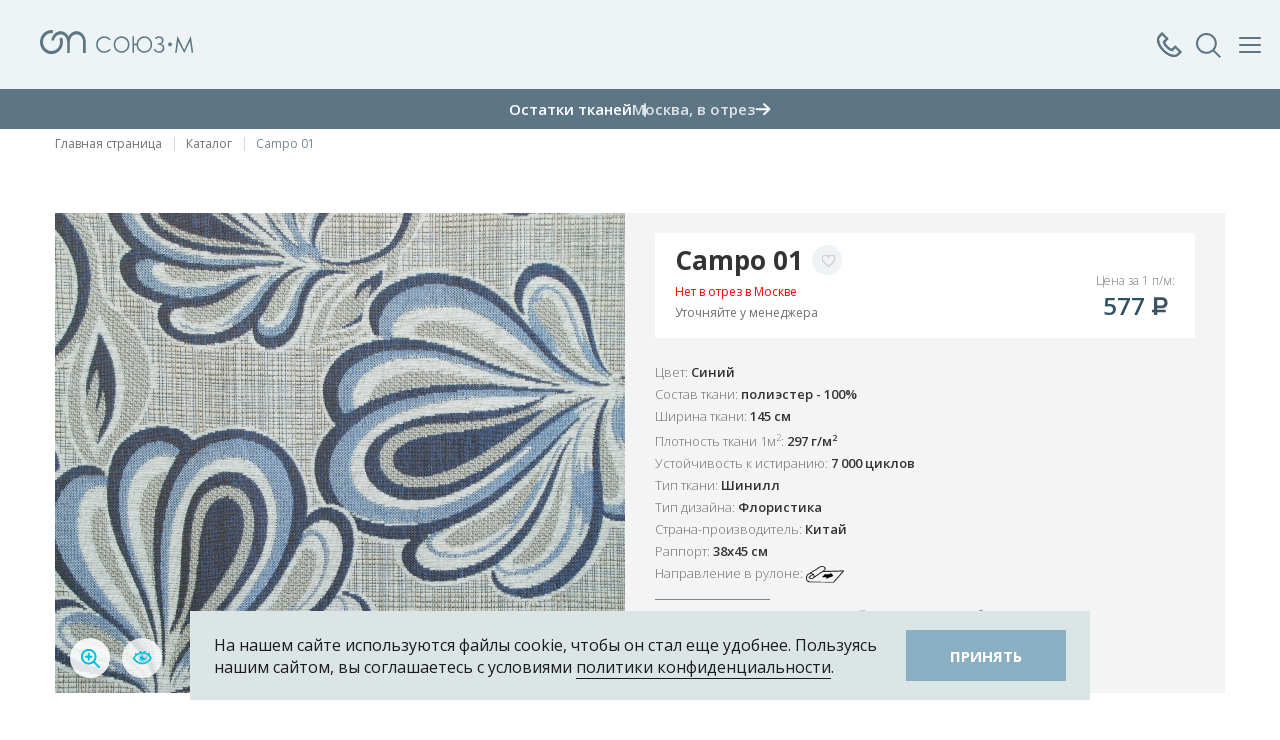

--- FILE ---
content_type: text/html; charset=utf-8
request_url: https://www.souz-m.ru/products/campo-01.html
body_size: 17938
content:
 <!DOCTYPE html>
<html>
	<head>  
		<meta charset="utf-8">
		<meta name="viewport" content="width=device-width, initial-scale=1.0, maximum-scale=1.0, user-scalable=0">
        
        <meta name="cmsmagazine" content="970dcb97d49abaabc03ccff3eb6c119c" />
        
        		
		<title>Campo 01</title>
        <meta name="description" content="Шинилл Campo 01 из коллекции Campo от компании Союз-М - качественный и стильный текстиль для мебели. Смотрите и покупайте ткани и образцы в мобильном приложении Союз-М 3D: Ткани">
        <meta name="keywords" content="Campo 01,коллекция Campo,Campo,Шинилл,Флористика,ткань,мебельные ткани,Союз-М,Союз-М,Souz-M,обивочная ткань,текстиль,текстиль для мебели,каталог тканей,Союз-М 3D: ткани,мобильное приложение Союз-М">
        
        
                <meta property="og:image" content="https://www.souz-m.ru/netcat_files/Item/560/campo01_370x340.jpg" />
        <meta property="og:title" content="Campo 01" />
        <meta property="og:description" content="Шинилл Campo 01 из коллекции Campo от компании Союз-М - качественный и стильный текстиль для мебели. Смотрите и покупайте ткани и образцы в мобильном приложении Союз-М 3D: Ткани" />
        <meta name="twitter:card" content="summary_large_image" />
        <meta name="twitter:image" content="https://www.souz-m.ru/netcat_files/Item/560/campo01_370x340.jpg" />
        
        
        <link rel="shortcut icon" href="/favicon.ico?ver=1770030235" type="image/ico">
        <link rel="icon" href="/favicon.ico?ver=1770030235" type="image/vnd.microsoft.icon">
        <link rel="shortcut icon" href="/favicon.ico?ver=1770030235" type="image/x-icon">
        
        <link href='https://fonts.googleapis.com/css?family=Forum&subset=latin,cyrillic,cyrillic-ext,latin-ext' rel='stylesheet' type='text/css'>
        <link href='https://fonts.googleapis.com/css?family=Ubuntu:300&subset=latin,cyrillic-ext,latin-ext,cyrillic' rel='stylesheet' type='text/css'>
		
		<link rel="stylesheet" type="text/css" href="/templates/souz-m/css/lib/jquery-ui.css?ver=1770030235">
		
		
		<script type="text/javascript" src="/templates/souz-m/js/lib/jquery-1.11.3.min.js?ver=1770030235">
		</script>
        		<script type="text/javascript" src="/templates/souz-m/js/lib/jquery-ui.js?ver=1770030235"></script>
		<script src="https://api-maps.yandex.ru/2.1/?lang=ru_RU&load=Map,Placemark&ver=1770030235&apikey=68cd06bd-843d-4bdb-be5e-53c4a4f6fd91" type="text/javascript"></script>
		<script type="text/javascript" src="/templates/souz-m/js/lib/fader.js?ver=1770030235"></script>
        <script type="text/javascript" src="/templates/souz-m/js/lib/icheck.js?ver=1770030235"></script>
	    <script type="text/javascript" src="/templates/souz-m/js/lib/multiselect.js?ver=1770030235"></script>
        <link href="/templates/souz-m/css/lib/multiselect.css?ver=1770030235" rel="stylesheet">
		<script type="text/javascript" src="/templates/souz-m/js/lib/bxslider-4/jquery.bxslider.js?ver=1770030235"></script>
        
        <script type="text/javascript" src="/templates/souz-m/swiper/swiper-bundle.min.js?ver=1770030235"></script>
        <link href="/templates/souz-m/swiper/swiper-bundle.min.css?ver=1770030235" rel="stylesheet">
        
                <script type="text/javascript" src="/templates/souz-m/js/lib/bxslider-new/jquery.bxslider.js?ver=1770030235"></script>
		<link href="/templates/souz-m/js/lib/bxslider-4/jquery.bxslider.css?ver=1770030235" rel="stylesheet">
        <script src="/templates/souz-m/fancybox/jquery.fancybox.pack.js?ver=1770030235"></script>
        <link href="/templates/souz-m/fancybox/jquery.fancybox.css?ver=1770030235" rel="stylesheet">
		
        <script src="/templates/souz-m/js/lib/jquery.ui.touch-punch.js?ver=1770030235"></script>
        <script src="/templates/souz-m/js/lib/jquery.form.js?ver=1770030235"></script>
        <script src="/templates/souz-m/js/lib/jquery-validation/jquery.validate.js?ver=1770030235"></script>
        <script src="/templates/souz-m/js/lib/jquery-validation/additional-methods.js?ver=1770030235"></script>
        <script src="/templates/souz-m/js/lib/jquery-validation/localization/messages_ru.js?ver=1770030235"></script>
        <script src="/templates/souz-m/js/lib/mask.js?ver=1770030235"></script>
        <script src='//vk.com/js/api/openapi.js?ver=1770030235' type='text/javascript'></script>
        <script src='/netcat/modules/auth/auth.js?ver=1770030235' type='text/javascript'></script>
        <script src="/templates/souz-m/select2-4/js/select2.full.js?ver=1770030235"></script>
        <script src="/templates/souz-m/select2-4/js/i18n/ru.js?ver=1770030235"></script>
        <link href="/templates/souz-m/select2-4/css/select2.css?ver=1770030235" rel="stylesheet">
        <script src="/templates/souz-m/js/lib/isotope.pkgd.js?ver=1770030235"></script>
        <script src="/templates/souz-m/js/lib/fit-columns.js?ver=1770030235"></script>
        <script src="/templates/souz-m/js/lib/slick/slick.min.js?ver=1770030235"></script>
        <link href="/templates/souz-m/js/lib/slick/slick.css?ver=1770030235" rel="stylesheet">
        <link href="/templates/souz-m/js/lib/slick/slick-theme.css?ver=1770030235" rel="stylesheet">
        
        <link href="/templates/souz-m/js/lib/full-width-slider/style-slider.css?ver=1770030235" rel="stylesheet">
        <script src="/templates/souz-m/js/lib/full-width-slider/jmpress.js?ver=1770030235"></script>
        <script src="/templates/souz-m/js/lib/full-width-slider/jmslideshow.js?ver=1770030235"></script>
        
        <script type="text/javascript" src="/templates/souz-m/js/lib/FitVids.js/jquery.fitvids.js?ver=1770030235"></script>
        
        <script type="text/javascript" src="/templates/souz-m/js/lib/tcon.js?ver=1770030235"></script>
        <script type="text/javascript" src="/templates/souz-m/js/lib/tcon.set.min.js?ver=1770030235"></script>
        
        <script type="text/javascript" src="/templates/souz-m/js/lib/fullpage/jquery.mixitup.min.js?ver=1770030235"></script>
        
        
        <link href="/templates/souz-m/js/lib/tooltip/tooltipster.css?ver=1770030235" rel="stylesheet">
        <script type="text/javascript" src="/templates/souz-m/js/lib/tooltip/jquery.tooltipster.min.js?ver=1770030235"></script>
        
        
        
        <script type="text/javascript" src="/templates/souz-m/js/lib/typeahead/bloodhound.min.js?ver=1770030235"></script>
        <script type="text/javascript" src="/templates/souz-m/js/lib/typeahead/typeahead.jquery.min.js?ver=1770030235"></script>
        
        
        
		<script type="text/javascript" src="/templates/souz-m/js/site.js?ver=1770030235"></script>
        <script type="text/javascript" src="/templates/souz-m/js/javascript.js?ver=1770030235"></script>
		<script type="text/javascript" src="/templates/souz-m/js/site2.js?ver=1770030235"></script>
        <link href="/templates/souz-m/css/site.min.css?ver=1770030235" rel="stylesheet" type="text/css">
        <link href="/templates/souz-m/css/font-awesome.min.css?ver=1770030235" rel="stylesheet" type="text/css">
        
        <link href="/templates/souz-m/css/tcon.css?ver=1770030235" rel="stylesheet" type="text/css" />  
        
        <link href="/templates/souz-m/css/style.css?ver=1770030235" rel="stylesheet" type="text/css">
		<link href="/templates/souz-m/css/site2.css?ver=1770030235" rel="stylesheet" type="text/css">
        
        <link href="/templates/souz-m/css/new_style.css?ver=1770030235" rel="stylesheet" type="text/css">
        <link href="/templates/souz-m/css/adaptive.css?ver=1770030235" rel="stylesheet" type="text/css">
        
        <link href="/templates/souz-m/css/new_design.css?ver=1770030235" rel="stylesheet" type="text/css">
        
        <style>
        .icon_show_filter{
          width:58px;
          height:46px;
          position:relative;
          border:1px solid #CCCCCC;
        }
        .icon_show_filter:before{
          content:'';
          display:block;
          position:absolute;
          left:0;
          right:0;
          top:0;
          bottom:0;
          margin:auto;
          background:transparent url('/templates/souz-m/images/filters.svg') center center no-repeat;
          width:22px;
          height:19px;
        }
        .icon_show_filter:after{
          content:'';
          transition:all 0.2s ease-out;
          opacity:0;
          visibility:hidden;
          display:block;
          position:absolute;
          top:-6px;
          right:-6px;
          width:12px;
          height:12px;
          border-radius:12px;
          background:#15A4B3;
        }
        .icon_show_filter.active:after{
          opacity:1;
          visibility:visible;
        }
        .wrap_adaptive_show_filters{
          display: flex;
          flex-direction: row;
          flex-wrap: wrap;
          justify-content: space-between;
          align-items: stretch;
          align-content: stretch;
        }
        .form .wrap_adaptive_show_filters input[type="text"]{
          border:1px solid #CCCCCC;
          height:48px;
          padding:6px 42px;
          font-weight:400;
          font-size:16px;
          color:#5C7686;
          width:100%;
          -webkit-border-radius:0; 
          border-radius:0;
          -webkit-appearance: none;
        }
        .form .wrap_adaptive_show_filters input[type="text"]::-webkit-input-placeholder{
          color:#CCCCCC;
        }
        .form .wrap_adaptive_show_filters input[type="text"]::-moz-placeholder{
          color:#CCCCCC;
        }
        .form .wrap_adaptive_show_filters input[type="text"]:-ms-input-placeholder{
          color:#CCCCCC;
        }
        .form .wrap_adaptive_show_filters input[type="text"]:-moz-placeholder{
          color:#CCCCCC;
        }
        .form .wrap_adaptive_show_filters input[type="text"]::placeholder{
          color:#CCCCCC;
        }
        .wrap_input_search{
          position:relative;
          width:calc(100% - 60px - 16px);
        }
        .wrap_input_search .icon_search{
          display:block;
          width:24px;
          height:24px;
          background:transparent url('/templates/souz-m/images/search_icon.svg') center center no-repeat;
          position:absolute;
          left:10px;
          top:12px;
        }
        .icon_clear_filters{
          color:#15A4B3;
          display:inline-block;
          text-align:center;
          font-size:16px;
          font-weight:600;
          line-height:16px;
          margin-top:19px;
        }
        .icon_clear_filters:before{
          content:'';
          display:inline-block;
          background:transparent url('/templates/souz-m/images/refresh_blue.svg') center center no-repeat;
          width:19px;
          height:17px;
          margin-right:4px;
          position:relative;
          top:2px;
          transition:all 0.2s ease-out;
          background-size:contain;
        }
        .wrap_not_items_result_mobile p,
        .wrap_not_items_result p{
          font-size:14px;
          font-weight:400;
          line-height:21px;
          color:#3D5265;
        }
        .wrap_not_items_result_mobile,
        .wrap_not_items_result{
          padding-top:22px;
          padding-bottom:22px;
          margin-bottom:-65px;
        }
        .wrap_not_items_result_mobile{
          margin-bottom:0;
        }
        .wrap_not_items_result_mobile{
          margin-top:24px;
        }
        .wrap_input_search .icon_clear{
          display:block;
          position:absolute;
          width:24px;
          height:24px;
          top:12px;
          right:10px;
          background:transparent url('/templates/souz-m/images/close_blue.svg') center center no-repeat;
          transition:all 0.2s ease-out;
          opacity:0;
          visibility:hidden;
        }
        .wrap_input_search .icon_clear.active{
          opacity:1;
          visibility:visible;
        }
        .wrap_menu_fixed.wrap_menu_fixed_filtres .wrap_close_button a.icon_clear_filters{
          color:#CCCCCC;
          font-size:12px;
          line-height:24px;
          font-weight:400;
          position:relative;
          top:1px;
        }
        .wrap_menu_fixed.wrap_menu_fixed_filtres .wrap_close_button a.icon_clear_filters:before{
          background:transparent url('/templates/souz-m/images/refresh_grey.svg') center center no-repeat;
          top:3px;
          margin-right:2px;
        }
        .wrap_menu_fixed.wrap_menu_fixed_filtres .wrap_close_button a.icon_clear_filters.active{
          color:#15A4B3;
        }
        .wrap_menu_fixed.wrap_menu_fixed_filtres .wrap_close_button a.icon_clear_filters.active:before{
          background:transparent url('/templates/souz-m/images/refresh_blue.svg') center center no-repeat;
        }
        .wrap_menu_fixed.wrap_menu_fixed_filtres .wrap_close_button a.icon_close_menu_link{
          float:right;
          position:relative;
          top:2px;
        }
        .wrap_menu_fixed_filtres .wrap_main_menu_all{
          padding-top:72px;
          padding-bottom:26px;
          padding-left:20px;
          padding-right:20px;
        }
        .wrap_data_filters .wrap_input_search_filter input{
          border-color:#CCCCCC;
          color:#3D5265;
          height:36px;
          -webkit-border-radius:0; 
          border-radius:0;
          -webkit-appearance: none;
        }
        .wrap_data_filters .wrap_input_search_filter input::-webkit-input-placeholder{
          color:#CCCCCC;
        }
        .wrap_data_filters .wrap_input_search_filter input::-moz-placeholder{
          color:#CCCCCC;
        }
        .wrap_data_filters .wrap_input_search_filter input:-ms-input-placeholder{
          color:#CCCCCC;
        }
        .wrap_data_filters .wrap_input_search_filter input:-moz-placeholder{
          color:#CCCCCC;
        }
        .wrap_data_filters .wrap_input_search_filter input::placeholder{
          color:#CCCCCC;
        }
        .wrapper_data_filters_and_tags{
          display:none;
        }
        .wrapper_data_filters_and_tags.active{
          display:block;
        }
        .wrapper_data_filters_and_tags .wrap_data{
          margin:0 0 24px 0;
        }
        .wrapper_data_filters_and_tags .no_results_filters{
          text-align:center;
          background:#F4F4F4;
          padding:10px 30px;
          font-size:14px;
          line-height:21px;
          color:#3D5265;
          font-weight:400;
          display:none;
          margin:0 -20px;
        }
        .wrapper_data_filters_and_tags .no_results_filters.active{
          display:block;
        }
        .wrapper_data_filters_and_tags .data_tags{
          display:none;
        }
        .wrapper_data_filters_and_tags .data_tags .inner{
          padding:0;
          width:100% !important;
        }
        .wrapper_data_filters_and_tags .data_tags.active{
          display:block;
          margin:0;
          border-bottom:1px solid #DCE5E6;
          padding-bottom:26px;
        }
        .wrapper_data_filters_and_tags .no_results_filters.active + .data_tags.active{
          margin-top:27px;
        }
        .wrap_bottom_total_items{
          background:#B6C5CD;
          padding:10px 30px;
          text-align:center;
          vertical-align:middle;
          position:sticky;
          bottom:0;
          right:0;
          width:calc(340px - 60px);
          z-index:9999;
          box-sizing: content-box;
        }
        .wrap_bottom_total_items a{
          font-size:16px;
          line-height:32px;
          font-weight:600;
          color:#fff;
          text-transform:uppercase;
          display:inline-block;
        }
        .wrap_data_filters{
          position:relative;
        }
        .wrap_bottom_total_items.active{
          background:#5C7686;
        }
        .wrap_kind_model{
          opacity: 1;
          position: absolute;
          bottom: 15px;
          top: auto;
          left: 120px;
          z-index: 1;
          right:auto;
        }
        .wrap_kind_model.is_mobile{
          display:none;
        }
        .wrap_kind_model .kind_model_icon{
          display:flex;
          width:41px;
          height:40px;
          background:transparent url('/templates/souz-m/images/svg/icon_kind_model_puls.svg') center center no-repeat;
          animation: 0.75s linear 0s infinite alternate kind-model-puls;
          cursor:pointer;
          position:relative;
          gap:0 10px;
          transition:all 0.3s ease-out;
        }
        .wrap_kind_model .kind_model_icon .row_item,
        .wrapper_block_card_3d_after .b_right .wrap_icons .icons .row_item{
          position:absolute;
          left:0;
          opacity:0;
          visibility: hidden;
          transition:all 0.3s ease-out;
        }
        .wrap_kind_model .kind_model_icon .row_item.is_mobile,
        .wrapper_block_card_3d_after .b_right .wrap_icons .icons .row_item.is_mobile{
          display:none;
        }
        .wrap_kind_model .kind_model_icon.active .row_item.first{
          margin-left:53px;
        }
        .wrap_kind_model .kind_model_icon .row_item img,
        .wrapper_block_card_3d_after .b_right .wrap_icons .icons .row_item img{
          transition:all 0.3s ease-out;
        }
        .wrap_kind_model .kind_model_icon .row_item .img_hover,
        .wrapper_block_card_3d_after .b_right .wrap_icons .icons .row_item .img_hover{
          opacity: 0;
          position: absolute;
          top: 0;
          left: 0;
        }
        .wrap_kind_model .kind_model_icon.active .row_item,
        .wrapper_block_card_3d_after .b_right .wrap_icons .icons .row_item{
          position:relative;
          left:auto;
          opacity:1;
          visibility: visible;
        }
        .wrap_kind_model .kind_model_icon.active .row_item:hover .img_default,
        .wrapper_block_card_3d_after .b_right .wrap_icons .icons .row_item:hover .img_default{
          opacity:0;
          visibility: hidden;
          height:0;
        }
        .wrap_kind_model .kind_model_icon.active .row_item:hover .img_hover,
        .wrapper_block_card_3d_after .b_right .wrap_icons .icons .row_item:hover .img_hover{
          opacity: 1;
          position: static;
          top: auto;
          left: auto;
        }
        .wrapper_block_card_3d_after{
          padding:25px 18px 45px 18px;
          background-position: left center;
          background-repeat: no-repeat;
          display: flex;
          flex-direction: row;
          flex-wrap: wrap;
          justify-content: center;
          align-items: center;
          align-content: stretch;
          gap:0 2%;
          background-color:#FAFAFA;
        }
        .wrapper_block_card_3d_after .b_left,
        .wrapper_block_card_3d_after .b_right{
          width:49%;
        }
        .wrapper_block_card_3d_after .b_left{
          text-align:right;
        }
        .wrapper_block_card_3d_after .b_right{
          margin:-40px 0 0 0;
        }
        .wrapper_block_card_3d_after .b_left img{
          max-width:100%;
          margin-right:-20px;
        }
        .wrapper_block_card_3d_after .b_left .img_mobile{
          display:none;
        }
        .wrapper_block_card_3d_after .b_right .header{
          color:#425361;
          font-size:24px;
          font-weight:400;
          line-height:32.4px;
          margin:0 0 15px 0;
        }
        .wrapper_block_card_3d_after .b_right .text{
          font-size:14px;
          font-weight:300;
          line-height:24px;
          margin:0 0 40px 0;
          max-width:490px;
        }
        .wrapper_block_card_3d_after .b_right .wrap_icons{
          margin:0 0 40px 0;
          display: flex;
          flex-direction: row;
          flex-wrap: wrap;
          justify-content: flex-start;
          align-items: stretch;
          align-content: stretch;
        }
        .wrapper_block_card_3d_after .b_right .wrap_icons .wrap_sub_header{
          display: flex;
          flex-direction: row;
          flex-wrap: wrap;
          justify-content: flex-start;
          align-items: center;
          align-content: stretch;
          margin:0 23px 0 0;
        }
        .wrap_sub_header .sub_header{
          color:#118FA0;
          font-size:16px;
          font-weight:600;
          line-height:20px;
          text-transform:uppercase;
          max-width:125px;
        }
        .wrapper_block_card_3d_after .b_right .wrap_icons .wrap_sub_header .icon_cub{
          width:34px;
          height:34px;
          background: transparent url('/templates/souz-m/images/svg/icon_cub.svg') center center no-repeat;
          display:block;
          margin:0 12px 0 0;
        }
        .wrapper_block_card_3d_after .b_right .wrap_button{
          display:flex;
        }
        .wrapper_block_card_3d_after .b_right .wrap_button .link_btn{
          background:#4F606E;
          color:#FFFFFF;
          font-size:16px;
          font-weight:700;
          padding:15px 50px;
          cursor:pointer;
          text-decoration:none;
          transition:background-color 0.3s ease-out;
          text-transform: uppercase;
        }
        .wrapper_block_card_3d_after .b_right .wrap_button .link_btn:hover{
          background-color:#118FA0;
        }
        .wrapper_block_card_3d_after .b_right .wrap_icons .icons{
          display:flex;
          gap:0 10px;
        }
        .company-info__address.no_data_empty_margin{
          margin-bottom:0;
        }
        @keyframes kind-model-puls {
          from {
            background-image:url('/templates/souz-m/images/svg/icon_kind_model_puls.svg');
          }
          to {
            background-image:url('/templates/souz-m/images/svg/icon_kind_model.svg');
          }
        }
        .wrap_kind_model .kind_model_icon.active{
          animation:none;
          background-image:url('/templates/souz-m/images/svg/icon_kind_model_hover.svg');
        }
        @media only screen and (max-width: 1024px){
          .wrap_kind_model{
            left:12px;
          }
          .wrapper_block_card_3d_after .b_right{
            margin-top:0;
          }
        }
        @media only screen and (max-width: 767px){
          .form .wrap_adaptive_show_filters input[type="text"]{
            height:36px;
            font-size:14px;
            padding-top:10px;
            padding-bottom:10px;
            padding-left:32px;
          }
          .wrap_input_search .icon_search{
            width:16px;
            height:16px;
            background-size:100%;
            top:10px;
          }
          .wrap_input_search .icon_clear{
            width: 16px;
            height: 16px;
            background-size: 100%;
            top: 10px;
          }
          .icon_show_filter{
            width:38px;
            height:36px;
          }
          .wrap_input_search{
            width:calc(100% - 40px - 16px);
          }
          .wrap_not_items_result_mobile{
            margin-left:-16px;
            margin-right:-16px;
            padding-left:16px;
            padding-right:16px;
          }
          .wrap_not_items_result_mobile p{
            font-size:12px;
            line-height:18px;
          }
          .icon_clear_filters{
            font-size:14px;
            line-height:14px;
            margin-top:19px;
          }
          .wrap_kind_model .kind_model_icon .row_item{
            display:none;
          }
          .wrap_kind_model .kind_model_icon .row_item.is_mobile{
            display:block;
          }
          .wrap_kind_model.is_mobile{
            display:block;
          }
          .wrapper_block_card_3d_after .b_left img{
            margin-right:0;
          }
          .wrapper_block_card_3d_after .b_left .img_default{
            display:none;
          }
          .wrapper_block_card_3d_after .b_left .img_mobile{
            display:inline-block;
          }
          .wrapper_block_card_3d_after{
            background:transparent !important;
            padding-bottom: 42px;
            padding-top: 0;
            gap:0 8%;
          }
          .wrapper_block_card_3d_after .b_right .text,
          .wrapper_block_card_3d_after .b_right .wrap_icons{
            display:none;
          }
          .wrapper_block_card_3d_after .b_left{
            text-align:center;
            width:25%;
          }
          .wrapper_block_card_3d_after .b_right .header{
            font-size:20px;
            margin-bottom:32px;
            line-height:27px;
          }
          .wrapper_block_card_3d_after .b_right{
            width:67%;
          }
          .wrapper_block_card_3d_after .b_right .wrap_button .link_btn{
            padding: 15px;
            text-align: center;
            font-size:14px;
            background:#118FA0 url('/templates/souz-m/images/svg/icon_cub_white.svg') 18px center no-repeat;
            padding:0 17px 0 50px;
            height:40px;
            line-height:40px;
          }
        }
        </style>
        
        <script>
            window.Constants = {};
            window.Constants.NoPriceText = "по запросу";
        </script>
        
        <style>
                </style>
        
                <script type="application/ld+json">
        {
          "@context": "https://schema.org",
          "@type": "BreadcrumbList",
          "itemListElement": [{"@type":"ListItem","position":1,"name":"Новости","item":"https:\/\/www.souz-m.ru\/news\/"},{"@type":"ListItem","position":2,"name":"Избранное","item":"https:\/\/www.souz-m.ru\/izbrannoe\/"},{"@type":"ListItem","position":3,"name":"Полезное","item":"https:\/\/www.souz-m.ru\/poleznoe\/"},{"@type":"ListItem","position":4,"name":"Каталог","item":"https:\/\/www.souz-m.ru\/products\/"},{"@type":"ListItem","position":5,"name":"3D-подбор ткани","item":"https:\/\/www.souz-m.ru\/3d-podbor-tkani\/"},{"@type":"ListItem","position":6,"name":"Контакты","item":"https:\/\/www.souz-m.ru\/contacts\/"}]        }
        </script>

                  <link rel="stylesheet" href="/templates/landing/css/custom-style.css?ver=1770030235">
        

	</head>
    
	<body >
        
        
                
                
        
        
        
        <div class="wrap_menu_fixed js_wrap_data_phones">
          <div class="wrap_close_button js_close_menu">
            <a href="#"><span class="icon_close_menu"></span>Закрыть</a>
          </div>
          
          <div class="wrap_main_menu_all pt24">
            <div class="call-center">
              <div class="call-center__title">Контакт-Центр</div>
                <a href="tel:+78007771215" class="call-center__phone">8 800 777-12-15</a>
                <div class="call-center__time">
                  <svg width="10" height="10" viewBox="0 0 10 10" fill="none" xmlns="http://www.w3.org/2000/svg">
                    <path d="M10 5C10 5.98891 9.70676 6.95561 9.15735 7.77785C8.60794 8.6001 7.82705 9.24096 6.91342 9.6194C5.99979 9.99783 4.99446 10.0969 4.02455 9.90393C3.05465 9.711 2.16373 9.2348 1.46447 8.53553C0.765206 7.83627 0.289002 6.94536 0.0960759 5.97545C-0.0968503 5.00555 0.00216642 4.00021 0.380605 3.08658C0.759043 2.17295 1.39991 1.39206 2.22215 0.842651C3.0444 0.293244 4.0111 0 5 0C6.32609 0 7.59785 0.526784 8.53554 1.46447C9.47322 2.40215 10 3.67392 10 5ZM7.44 5.37C7.44418 5.32289 7.43848 5.27543 7.42327 5.23066C7.40806 5.18588 7.38368 5.14476 7.35168 5.10994C7.31968 5.07512 7.28077 5.04736 7.23744 5.02843C7.1941 5.0095 7.14729 4.99982 7.1 5H5.6L5.53 2.16C5.53 1.97 5.19 1.76 5 1.76C4.90718 1.76 4.81815 1.79688 4.75251 1.86251C4.68688 1.92815 4.65 2.01717 4.65 2.11V5.6C4.64279 5.64997 4.64647 5.70092 4.6608 5.74934C4.67512 5.79775 4.69976 5.84249 4.73301 5.88049C4.76626 5.91849 4.80733 5.94885 4.85342 5.96948C4.89951 5.99011 4.94951 6.00052 5 6H7.16C7.35 6 7.44 5.61 7.44 5.42V5.37Z" fill="#118FA0"/>
                  </svg>
                  <span>ежедневно, 10:00-20:00</span>
                </div>
            </div>
            <div class="wrap_data_phones js_data_phones">
                          </div>
          </div>
        </div>
        
        <div class="wrap_menu_fixed js_wrap_search_form">
          <div class="wrap_close_button js_close_menu">
            <a href="#"><span class="icon_close_menu"></span>Закрыть поиск</a>
          </div>
          
          <div class="wrap_main_menu_all pt24">
            <div class="wrap_search_input js_search_input">
              <input class="js_search_autocomplete" type="text" placeholder="Что вы ищете?">
              <span class="close js_close_search_new"></span>
              <span class="loader"></span>
            </div>
            
                      </div>
        </div>
        
                <div class="wrap_menu_fixed js_wrap_menu_fixed">
          <div class="wrap_close_button js_close_menu">
            <a href="#"><span class="icon_close_menu"></span>Закрыть меню</a>
          </div>
          
          <div class="wrap_main_menu_all">
            <div class="wrap_city_select">
              <div class="top-cities-wrapper">
                        <select name="GlobalUserCity" id="GlobalUserCity" data-js-select2="1" data-js-s2-dropdown="GlobalCityDropdown"><option value="2097">Москва</option><option value="676">Абакан</option><option value="3020">Алматы</option><option value="861">Анапа</option><option value="764">Архангельск</option><option value="3027">Баку</option><option value="693">Барнаул</option><option value="1064">Белгород</option><option value="786">Благовещенск</option><option value="780">Брянск</option><option value="794">Владивосток</option><option value="796">Владимир</option><option value="908">Волгоград</option><option value="917">Вологда</option><option value="889">Воронеж</option><option value="1097">Геленджик</option><option value="756">Грозный</option><option value="2732">Екатеринбург</option><option value="1277">Иваново</option><option value="1721">Ижевск</option><option value="1442">Иркутск</option><option value="1605">Йошкар-Ола</option><option value="1283">Казань</option><option value="1325">Калуга</option><option value="1706">Кемерово</option><option value="1463">Киров</option><option value="1587">Кострома</option><option value="1427">Краснодар</option><option value="1428">Красноярск</option><option value="1633">Кузнецк</option><option value="1643">Курск</option><option value="1280">Лабытнанги</option><option value="1499">Липецк</option><option value="1827">Махачкала</option><option value="3018">Минск</option><option value="1751">Набережные Челны</option><option value="1956">Нижний Новгород</option><option value="2001">Новокузнецк</option><option value="1996">Новороссийск</option><option value="2012">Новосибирск</option><option value="3021">Нур-Султан (Астана)</option><option value="2096">Омск</option><option value="1878">Орел</option><option value="1881">Оренбург</option><option value="3028">Павлодар</option><option value="2211">Пенза</option><option value="2190">Пермь</option><option value="2230">Петрозаводск</option><option value="3025">Петропавловск</option><option value="1235">Ростов-на-Дону</option><option value="1268">Рязань</option><option value="2284">Самара</option><option value="3026">Самарканд</option><option value="2287">Санкт-Петербург</option><option value="2275">Саратов</option><option value="2439">Северодвинск</option><option value="491">Симферополь</option><option value="2365">Смоленск</option><option value="2377">Сочи</option><option value="2378">Ставрополь</option><option value="2509">Тамбов</option><option value="3022">Ташкент</option><option value="2519">Тверь</option><option value="2601">Томск</option><option value="2656">Тула</option><option value="2695">Тюмень</option><option value="2571">Ульяновск</option><option value="2644">Уфа</option><option value="2471">Хабаровск</option><option value="2883">Чебоксары</option><option value="2910">Челябинск</option><option value="2870">Чита</option><option value="3023">Шымкент</option><option value="2974">Южно-Сахалинск</option></select>
                    </div>            </div>
            
            <div class="wrap_menu_favorite">
              <a href="/izbrannoe/"><span class="icon_favorite"></span>Избранное</a>
            </div>
            
            <div class="wrap_main_menu">
              <ul>
                <li><a href="/products/" >Каталог</a></li><li><a href="/zakazat-obraztsy/" >Заказать образцы</a></li><li><a href="/3d-podbor-tkani/" >3D-подбор ткани</a></li>              </ul>
            </div>
            
            <div class="wrap_stores_all">
              <div class="stores_header js_open_stores">
                Магазины в Москве
                <span class="icon_arrow_new"></span>
              </div>
              
              <div class="stores_list js_stores_list">
                <div class="item_row">
                        <div class="header">СОЮЗ-М - Москва</div>
                          <div class="address">ул.Профсоюзная, д.76,  БЦ Галерея76, «Умные Ковры & Текстиль» м.Воронцовская и Калужская, вых.10</div>
                          <div class="phones"><a href="tel:74957756106">+7 (495) 775-61-06, +7 (962) 906-06-46 (Telegram)</a></div>
                        </div><div class="item_row">
                        <div class="header">СОЮЗ-М - Голицыно</div>
                          <div class="address">Московская обл., Одинцовский р-н, Малые Вязёмы, Петровский проезд, владение 2, стр. 2</div>
                          <div class="phones"><a href="tel:74956379079">+7 (495) 637-90-79 доб. 333, +7 (962) 941-20-52 (Telegram)</a></div>
                        </div>              </div>
            </div>
            
            <div class="wrap_menu_other">
              <ul>
                <li><a href="http://souz-shop.ru" target="_blank" rel="noffolow">Интернет-магазин</a></li><li><a href="/news/" >Новости</a></li><li><a href="/poleznoe/" >Полезное</a></li><li><a href="/vakansii/" >Вакансии</a></li><li><a href="/laboratoriya/" >Лаборатория</a></li><li><a href="/contacts/" >Контакты</a></li>              </ul>
            </div>
          </div>
        </div>
                
        
		<div id="wrap" class="page-inner ">
                        
            <div class="background_opacity_menu_open js_background_opacity_menu_open"></div>
            
            <div class="izbrannoeFlying" style="display: none;">
				<a href="/izbrannoe/" class="btn m-likes-lg">
					<span class="ico heart-lg"></span>
					<span class="likes-counter">0</span>
				</a>
			</div>

            			<section id="page"  class="catalogIndex cardFull">
				
                
                
                
                
                                
                
                                <header id="header" class="section-animation header-new">
                  <div class="header-main">
                    <div class="container">
                      <div class="header-main__row">
                        <nav class="header-main__menu-top">
                          <div class="location">
                            <div class="select-city"><select name="GlobalUserCity" id="GlobalUserCity" data-js-select2="1" data-js-s2-dropdown="GlobalCityDropdown"><option value="2097">Москва</option><option value="676">Абакан</option><option value="3020">Алматы</option><option value="861">Анапа</option><option value="764">Архангельск</option><option value="3027">Баку</option><option value="693">Барнаул</option><option value="1064">Белгород</option><option value="786">Благовещенск</option><option value="780">Брянск</option><option value="794">Владивосток</option><option value="796">Владимир</option><option value="908">Волгоград</option><option value="917">Вологда</option><option value="889">Воронеж</option><option value="1097">Геленджик</option><option value="756">Грозный</option><option value="2732">Екатеринбург</option><option value="1277">Иваново</option><option value="1721">Ижевск</option><option value="1442">Иркутск</option><option value="1605">Йошкар-Ола</option><option value="1283">Казань</option><option value="1325">Калуга</option><option value="1706">Кемерово</option><option value="1463">Киров</option><option value="1587">Кострома</option><option value="1427">Краснодар</option><option value="1428">Красноярск</option><option value="1633">Кузнецк</option><option value="1643">Курск</option><option value="1280">Лабытнанги</option><option value="1499">Липецк</option><option value="1827">Махачкала</option><option value="3018">Минск</option><option value="1751">Набережные Челны</option><option value="1956">Нижний Новгород</option><option value="2001">Новокузнецк</option><option value="1996">Новороссийск</option><option value="2012">Новосибирск</option><option value="3021">Нур-Султан (Астана)</option><option value="2096">Омск</option><option value="1878">Орел</option><option value="1881">Оренбург</option><option value="3028">Павлодар</option><option value="2211">Пенза</option><option value="2190">Пермь</option><option value="2230">Петрозаводск</option><option value="3025">Петропавловск</option><option value="1235">Ростов-на-Дону</option><option value="1268">Рязань</option><option value="2284">Самара</option><option value="3026">Самарканд</option><option value="2287">Санкт-Петербург</option><option value="2275">Саратов</option><option value="2439">Северодвинск</option><option value="491">Симферополь</option><option value="2365">Смоленск</option><option value="2377">Сочи</option><option value="2378">Ставрополь</option><option value="2509">Тамбов</option><option value="3022">Ташкент</option><option value="2519">Тверь</option><option value="2601">Томск</option><option value="2656">Тула</option><option value="2695">Тюмень</option><option value="2571">Ульяновск</option><option value="2644">Уфа</option><option value="2471">Хабаровск</option><option value="2883">Чебоксары</option><option value="2910">Челябинск</option><option value="2870">Чита</option><option value="3023">Шымкент</option><option value="2974">Южно-Сахалинск</option></select></div>
                          </div>
                          <div class="podmenu">
                            <div class="podmenu__chapter">
                              <a href="/news/" class="podmenu__links">Новости</a>
                            </div>
                            <div class="podmenu__chapter">
                              <input type="checkbox" id="podmenu-show-2">
                              <label for="podmenu-show-2" class="podmenu__link">О холдинге</label>
                              <div class="podmenu__items">
                                <div class="podmenu__item">
                                  <a href="/vakansii/">Вакансии</a>
                                </div>
                                <div class="podmenu__item">
                                  <a href="#" style="cursor:default !important; color:#000;" onclick="event.preventDefault(); return false;">Сайты холдинга</a>
                                    <div class="podmenu__sub">
<div class="podmenu__sub__item">
  <a href="http://www.t-rest.net/" target="_blank" rel="noffolow">Мебельные комплектующие</a>
</div>
<div class="podmenu__sub__item">
  <a href="http://www.pelli.ru/" target="_blank" rel="noffolow">Натуральная кожа</a>
</div>
<div class="podmenu__sub__item">
  <a href="https://chistetika.ru/" target="_blank" rel="noffolow">Контрактные ткани</a>
</div>
<div class="podmenu__sub__item">
  <a href="https://chistetika.shop" target="_blank" rel="noffolow">Ковры и текстиль для дома</a>
</div>
  </div>
                                </div>
                              </div>
                            </div>
                            <!-- <div class="podmenu__chapter">
                              <a href="/vakansii/" class="podmenu__links">Вакансии</a>
                            </div> -->
                            <div class="podmenu__chapter">
                              <a href="/laboratoriya/" class="podmenu__links">Лаборатория</a>
                            </div>
                            <div class="podmenu__chapter">
                              <a href="/contacts/" class="podmenu__links">Контакты</a>
                            </div>
                          </div>
                        </nav>
                        <div class="header-main__phons">
                          <div class="header-phone">
                            <a href="tel:88007771215" class="tel">
                              8 800 777-12-15                              <span class="header-phone__desc">Контакт-центр</span>
                            </a>
                          </div>

                          <div class="header-phone">
                            <a href="tel:74956379079" class="tel">
                              <span class="js_header_phone">+7 (495) 637-90-79</span>
                              <span class="header-phone__desc js_header_phone_name">Центральный офис</span>
                            </a>
                            <div class="header-contacts js_wrap_header_contacts">
                              <label for="header-contacts-show" class="js_header_contacts_icon" style="display:none;">
                                <svg width="16" height="16" viewBox="0 0 14 14"
                                     xmlns="http://www.w3.org/2000/svg">
                                  <path
                                        d="M12.8,3.1C12.1,2,11,1.1,9.7,0.5C8.4,0,7-0.1,5.6,0.1C4.3,0.4,3,1.1,2.1,2.1c-1,1-1.6,2.2-1.9,3.6 C-0.1,7,0,8.4,0.5,9.7C1.1,11,2,12.1,3.1,12.8C4.3,13.6,5.6,14,7,14c1.9,0,3.6-0.7,4.9-2.1C13.3,10.6,14,8.9,14,7 C14,5.6,13.6,4.3,12.8,3.1z M11.9,10.2c-0.6,1-1.6,1.7-2.6,2.1c-1.1,0.4-2.2,0.6-3.4,0.3c-1.1-0.2-2.2-0.8-3-1.6 c-0.8-0.8-1.4-1.9-1.6-3C1.1,7,1.2,5.8,1.6,4.8c0.4-1.1,1.2-2,2.1-2.6c1-0.6,2.1-1,3.2-1c1.5,0,3,0.6,4.1,1.7 C12.2,4,12.8,5.5,12.8,7C12.8,8.2,12.5,9.3,11.9,10.2z" />
                                  <path
                                        d="M7,5.8H5.8V7H7v4.1h1.2V7c0-0.3-0.1-0.6-0.3-0.8C7.6,6,7.3,5.8,7,5.8z" />
                                  <circle cx="7" cy="3.8" r="0.9" />
                                </svg>
                              </label>
                              <div class="header-contacts__items js_wrap_phone_info" style="display:none;">
                                                              </div>
                            </div>

                          </div>
                        </div>
                      </div>
                    </div>
                  </div>
                  
                  <div class="header-second no_lk_and_cart">
                    <div class="container">
                      <div class="row">
                        <a href="/" class="logo">
                          <img src="/templates/landing/img/logo.svg" alt="">
                          <img src="/templates/landing/img/logo-mobile-2.svg" alt="">
                        </a>

                        <input type="checkbox" name="" id="burger">
                        <label for="" class="burger js_open_menu_mobile">
                          <span></span>
                          <span></span>
                          <span></span>
                        </label>

                        <div class="menu_section">
                          <div class="inner">
                            <button id="close_mobite_menu_btn"><img src="/templates/landing/img/close-btn.svg" alt="">Закрыть меню</button>
                            <div class="location">
                              <div class="select-city"><select name="GlobalUserCity" id="GlobalUserCity" data-js-select2="1" data-js-s2-dropdown="GlobalCityDropdown"><option value="2097">Москва</option><option value="676">Абакан</option><option value="3020">Алматы</option><option value="861">Анапа</option><option value="764">Архангельск</option><option value="3027">Баку</option><option value="693">Барнаул</option><option value="1064">Белгород</option><option value="786">Благовещенск</option><option value="780">Брянск</option><option value="794">Владивосток</option><option value="796">Владимир</option><option value="908">Волгоград</option><option value="917">Вологда</option><option value="889">Воронеж</option><option value="1097">Геленджик</option><option value="756">Грозный</option><option value="2732">Екатеринбург</option><option value="1277">Иваново</option><option value="1721">Ижевск</option><option value="1442">Иркутск</option><option value="1605">Йошкар-Ола</option><option value="1283">Казань</option><option value="1325">Калуга</option><option value="1706">Кемерово</option><option value="1463">Киров</option><option value="1587">Кострома</option><option value="1427">Краснодар</option><option value="1428">Красноярск</option><option value="1633">Кузнецк</option><option value="1643">Курск</option><option value="1280">Лабытнанги</option><option value="1499">Липецк</option><option value="1827">Махачкала</option><option value="3018">Минск</option><option value="1751">Набережные Челны</option><option value="1956">Нижний Новгород</option><option value="2001">Новокузнецк</option><option value="1996">Новороссийск</option><option value="2012">Новосибирск</option><option value="3021">Нур-Султан (Астана)</option><option value="2096">Омск</option><option value="1878">Орел</option><option value="1881">Оренбург</option><option value="3028">Павлодар</option><option value="2211">Пенза</option><option value="2190">Пермь</option><option value="2230">Петрозаводск</option><option value="3025">Петропавловск</option><option value="1235">Ростов-на-Дону</option><option value="1268">Рязань</option><option value="2284">Самара</option><option value="3026">Самарканд</option><option value="2287">Санкт-Петербург</option><option value="2275">Саратов</option><option value="2439">Северодвинск</option><option value="491">Симферополь</option><option value="2365">Смоленск</option><option value="2377">Сочи</option><option value="2378">Ставрополь</option><option value="2509">Тамбов</option><option value="3022">Ташкент</option><option value="2519">Тверь</option><option value="2601">Томск</option><option value="2656">Тула</option><option value="2695">Тюмень</option><option value="2571">Ульяновск</option><option value="2644">Уфа</option><option value="2471">Хабаровск</option><option value="2883">Чебоксары</option><option value="2910">Челябинск</option><option value="2870">Чита</option><option value="3023">Шымкент</option><option value="2974">Южно-Сахалинск</option></select></div>
                            </div>

                            <div class="centered_menu">
                              <a href="/products/" class="">Каталог</a><a href="/zakazat-obraztsy/" class="">Заказать образцы</a><a href="/3d-podbor-tkani/" class="fixed-hede ">3D-подбор ткани</a><a href="/poleznoe/" class="fixed-hede ">Полезное</a>                            </div>

                            <div class="podmenu">
                              <input type="checkbox" id="podmenu-show">
                              <label for="podmenu-show" class="podmenu__link">Меню</label>
                              <div class="podmenu__items">
                                <div class="podmenu__item hide-hd">
                                  <a href="/products/">Каталог</a>
                                </div>
                                <div class="podmenu__item hide-hd">
                                  <a href="/zakazat-obraztsy/">Заказать образцы</a>
                                </div>
                                <div class="podmenu__item hide-hd">
                                  <a href="/3d-podbor-tkani/">3D-подбор ткани</a>
                                </div>
                                <div class="podmenu__item">
                                  <a href="/news/">Новости</a>
                                </div>
                                <div class="podmenu__item">
                                  <a href="/vakansii/">Вакансии</a>
                                </div>
                                <div class="podmenu__item">
                                  <a href="/laboratoriya/">Лаборатория</a>
                                </div>
                                <div class="podmenu__item">
                                  <a href="/contacts/">Контакты</a>
                                </div>
                                <div class="podmenu__item">
                                  <a href="#" style="cursor:default !important; color:#000;" onclick="event.preventDefault(); return false;">Сайты холдинга</a>
                                    <div class="podmenu__sub">
<div class="podmenu__sub__item">
  <a href="http://www.t-rest.net/" target="_blank" rel="noffolow">Мебельные комплектующие</a>
</div>
<div class="podmenu__sub__item">
  <a href="http://www.pelli.ru/" target="_blank" rel="noffolow">Натуральная кожа</a>
</div>
<div class="podmenu__sub__item">
  <a href="https://chistetika.ru/" target="_blank" rel="noffolow">Контрактные ткани</a>
</div>
<div class="podmenu__sub__item">
  <a href="https://chistetika.shop" target="_blank" rel="noffolow">Ковры и текстиль для дома</a>
</div>
  </div>
                                </div>
                              </div>
                            </div>

                          </div>

                        </div>
                        
                        
                        <div class="header-main__phons">
                          <div class="header-phone">
                            <a href="tel:88007771215" class="tel">
                              8 800 777-12-15                              <span class="header-phone__desc">Контакт-центр</span>
                            </a>
                          </div>

                          <div class="header-phone">
                            <a href="tel:74956379079" class="tel js_open_data_phones">
                              <span class="js_header_phone">+7 (495) 637-90-79</span>
                              <span class="header-phone__desc js_header_phone_name">Центральный офис</span>
                            </a>
                            <div class="header-contacts js_wrap_header_contacts">
                              <label for="header-contacts-show-fixed" class="js_header_contacts_icon" style="display:none;">
                                <svg width="16" height="16" viewBox="0 0 14 14"
                                     xmlns="http://www.w3.org/2000/svg">
                                  <path
                                        d="M12.8,3.1C12.1,2,11,1.1,9.7,0.5C8.4,0,7-0.1,5.6,0.1C4.3,0.4,3,1.1,2.1,2.1c-1,1-1.6,2.2-1.9,3.6 C-0.1,7,0,8.4,0.5,9.7C1.1,11,2,12.1,3.1,12.8C4.3,13.6,5.6,14,7,14c1.9,0,3.6-0.7,4.9-2.1C13.3,10.6,14,8.9,14,7 C14,5.6,13.6,4.3,12.8,3.1z M11.9,10.2c-0.6,1-1.6,1.7-2.6,2.1c-1.1,0.4-2.2,0.6-3.4,0.3c-1.1-0.2-2.2-0.8-3-1.6 c-0.8-0.8-1.4-1.9-1.6-3C1.1,7,1.2,5.8,1.6,4.8c0.4-1.1,1.2-2,2.1-2.6c1-0.6,2.1-1,3.2-1c1.5,0,3,0.6,4.1,1.7 C12.2,4,12.8,5.5,12.8,7C12.8,8.2,12.5,9.3,11.9,10.2z" />
                                  <path
                                        d="M7,5.8H5.8V7H7v4.1h1.2V7c0-0.3-0.1-0.6-0.3-0.8C7.6,6,7.3,5.8,7,5.8z" />
                                  <circle cx="7" cy="3.8" r="0.9" />
                                </svg>
                              </label>
                              
                              <div class="header-contacts__items js_wrap_phone_info" style="display:none;">
                                                              </div>
                            </div>

                          </div>
                        </div>

                                                                          <a href="/leftovers/" class="available-link" style="">
                            <div class="available-link__text">
                              <span>Остатки тканей</span>
                              <span>Москва, в отрез</span>
                            </div>

                            <svg xmlns="http://www.w3.org/2000/svg" width="16" height="16" viewBox="0 0 16 16"
                                 fill="none">
                              <path d="M13.7263 8.18118H1.59998" stroke="white" stroke-width="2"
                                    stroke-linecap="round" stroke-linejoin="round" />
                              <path d="M9.01074 3.2L14.4002 8.18119L9.01074 13.1624" stroke="white"
                                    stroke-width="2" stroke-linecap="round" stroke-linejoin="round" />
                            </svg>
                          </a>
                        
                        
                        <div class="search_section js_wrap_search_data">
                          <button id="form_caller">
                            <img src="/templates/landing/img/fi-rs-search.svg" alt="" class="ss_icon_dekstop">
                            <img src="/templates/landing/img/search_icon_mobile_new.svg" alt="" class="ss_icon_mobile">
                          </button>
                          <div class="serch_wrapper">
                            <form action="#">
                              <button id="close_mobite_search_btn"><img src="/templates/landing/img/close-btn.svg" alt="">Закрыть
                                поиск</button>
                              <div class="serch_wrapper_input js_search_input">
                                <input class="js_search_autocomplete" type="text" name="search"
                                       data-desk-placeholder="Введите название ткани или номер артикула"
                                       data-mob-placeholder="Введите название ткани"
                                       placeholder="Введите название ткани или номер артикула">
                                <span class="close js_close_search_new"></span>
                                <span class="loader"></span>
                              </div>
                            </form>
                          </div>
                        </div>

                      </div>
                    </div>
                  </div>
                </header>
                
                
                
			                
            
            
            <section class="content   wrap_card_new_full">	
                        
            
                          <div class="wrap_text_card_photo_notice">
                <p>При размещении заказа ориентируйтесь на реальные образцы. Фотографии в каталоге приближенно воспроизводят все цвета ткани.</p>
              </div>
                        
            
            
                                                
                    
                                     <section class="breadcrumps">
                                       <div class="inner">
                                    <ul itemscope itemtype="https://schema.org/BreadcrumbList">
                                
                                    <li itemprop="itemListElement" itemscope itemtype="https://schema.org/ListItem"><a href="https://souz-m.ru/" itemprop="item"><div itemprop="name">Главная страница</div></a></li>
                                
                                    <li itemprop="itemListElement" itemscope itemtype="https://schema.org/ListItem"><a href="https://souz-m.ru/products/" itemprop="item"><div itemprop="name">Каталог</div></a></li>
                                
                                    <li itemprop="itemListElement" itemscope itemtype="https://schema.org/ListItem"><span href="https://souz-m.ru/products/campo-01.html" itemprop="item"><span itemprop="name">Campo 01</span></span></li>
                                
                                    </ul>
                                    </div>
                                    </section>
                                              
            <div class="inner ">
                                            
                    <script>
	if (Constants == undefined){
		Constants = {};
	} else {
		Constants.tkaniTableId = 2003;
	}
</script>
<section class="grid-12 cardFullWrapper" style="margin-bottom:40px;">
    
		<div class="wrap_new_card_adaptive">
          <div class="wrapper_data">
                          <div class="product-labels product-labels_card  no_m">
              <div data-type-label="2" data-label-name="sale" data-js-sale="0" class="label_min label_min_sale" style="--before-background-color: #9b4e4e;--before-text-color: #ffffff;background-color:#DD7070;color:#ffffff;display:none;">#Распродажа</div><div data-type-label="3" data-label-name="sale" data-js-sale="0" class="label_min label_min_sale" style="--before-background-color: #9b4e4e;--before-text-color: #ffffff;background-color:#DD7070;color:#ffffff;display:none;">#Распродажа</div><div data-type-label="2" data-label-name="new" data-js-new="0" class="label_min label_min_new" style="--before-background-color: #0d7064;--before-text-color: #ffffff;background-color:#12A08F;color:#ffffff;display:none;">#Новинка</div><div data-type-label="2" data-label-name="hit" data-js-hit="0" class="label_min label_min_hit" style="--before-background-color: #947b2b;--before-text-color: #ffffff;background-color:#D4AF3E;color:#ffffff;display:none;">#Хит</div><div data-type-label="2" data-label-name="stock" data-js-stock="0" class="label_min label_min_stock" style="--before-background-color: #790000;--before-text-color: #ffffff;background-color:#AD0000;color:#ffffff;display:none;">#Акция</div><div data-type-label="3" data-label-name="stock" data-js-stock="0" class="label_min label_min_stock" style="--before-background-color: #790000;--before-text-color: #ffffff;background-color:#AD0000;color:#ffffff;display:none;">#Акция</div><div data-type-label="3" data-label-name="withglitter" data-js-withglitter="0" class="label_min label_min_withglitter" style="--before-background-color: #14a195;--before-text-color: #ffffff;background-color:#1ce6d5;color:#ffffff;display:none;">#С блеском</div><div data-type-label="3" data-label-name="coloryear" data-js-coloryear="0" class="label_min label_min_coloryear" style="--before-background-color: #515c7c;--before-text-color: #ffffff;background-color:#7483B1;color:#ffffff;display:none;">#Цвет года</div><div data-type-label="2" data-label-name="chistetika" data-js-chistetika="0" class="label_min label_min_chistetika" style="--before-background-color: #0089b3;--before-text-color: #ffffff;background-color:#00c4ff;color:#ffffff;display:none;">#Chistetika</div><div data-type-label="3" data-label-name="chistetika" data-js-chistetika="0" class="label_min label_min_chistetika" style="--before-background-color: #25353e;--before-text-color: #ffffff;background-color:#25353e;color:#ffffff;display:none;">#Chistetika</div><div data-type-label="2" data-label-name="eco" data-js-eco="0" class="label_min label_min_eco" style="--before-background-color: #25353e;--before-text-color: #ffffff;background-color:#25353e;color:#ffffff;display:none;">#Crypton</div><div data-type-label="3" data-label-name="eco" data-js-eco="0" class="label_min label_min_eco" style="--before-background-color: #25353e;--before-text-color: #ffffff;background-color:#25353e;color:#ffffff;display:none;">#Crypton</div><div data-type-label="3" data-label-name="new" data-js-new="0" class="label_min label_min_new" style="--before-background-color: #0d7064;--before-text-color: #ffffff;background-color:#12A08F;color:#ffffff;display:none;">#Новинка</div><div data-type-label="3" data-label-name="hit" data-js-hit="0" class="label_min label_min_hit" style="--before-background-color: #947b2b;--before-text-color: #ffffff;background-color:#D4AF3E;color:#ffffff;display:none;">#Хит</div><div data-type-label="2" data-label-name="new_color" data-js-new_color="0" class="label_min label_min_new_color" style="--before-background-color: #062e44;--before-text-color: #ffffff;background-color:#094161;color:#ffffff;display:none;">#Новый цвет</div><div data-type-label="3" data-label-name="new_color" data-js-new_color="0" class="label_min label_min_new_color" style="--before-background-color: #062e44;--before-text-color: #ffffff;background-color:#094161;color:#ffffff;display:none;">#Новый цвет</div><div data-type-label="2" data-label-name="sale" data-js-sale="0" class="label_min label_min_sale" style="--before-background-color: #747474;--before-text-color: #ffffff;background-color:#a6a6a6;color:#ffffff;display:none;">#Спеццена</div><div data-type-label="3" data-label-name="sale" data-js-sale="0" class="label_min label_min_sale" style="--before-background-color: #747474;--before-text-color: #ffffff;background-color:#a6a6a6;color:#ffffff;display:none;">#Спеццена</div><div data-type-label="2" data-label-name="" data-js-="0" class="label_min label_min_" style="--before-background-color: #617b88;--before-text-color: #ffffff;background-color:#8bafc2;color:#ffffff;display:none;">#Тв проект</div><div data-type-label="3" data-label-name="" data-js-="0" class="label_min label_min_" style="--before-background-color: #617b88;--before-text-color: #ffffff;background-color:#8bafc2;color:#ffffff;display:none;">#Тв проект</div><div data-type-label="2" data-label-name="" data-js-="0" class="label_min label_min_" style="--before-background-color: #0f2940;--before-text-color: #ffffff;background-color:#153b5c;color:#ffffff;display:none;">#Водостойкость</div><div data-type-label="3" data-label-name="" data-js-="0" class="label_min label_min_" style="--before-background-color: #0f2940;--before-text-color: #ffffff;background-color:#153b5c;color:#ffffff;display:none;">#Водостойкость</div><div data-type-label="2" data-label-name="" data-js-="0" class="label_min label_min_" style="--before-background-color: #617b88;--before-text-color: #ffffff;background-color:#8bafc2;color:#ffffff;display:none;">#Мебель на ТВ</div><div data-type-label="3" data-label-name="" data-js-="0" class="label_min label_min_" style="--before-background-color: #617b88;--before-text-color: #ffffff;background-color:#8bafc2;color:#ffffff;display:none;">#Мебель на ТВ</div><div data-type-label="3" data-label-name="" data-js-="0" class="label_min label_min_" style="--before-background-color: #1b6a3b;--before-text-color: #ffffff;background-color:#279754;color:#ffffff;display:none;">#Уличная ткань</div><div data-type-label="2" data-label-name="eco" data-js-eco="0" class="label_min label_min_eco" style="--before-background-color: #25353e;--before-text-color: #ffffff;background-color:#25353e;color:#ffffff;display:none;">#Eco</div><div data-type-label="3" data-label-name="eco" data-js-eco="0" class="label_min label_min_eco" style="--before-background-color: #25353e;--before-text-color: #ffffff;background-color:#25353e;color:#ffffff;display:none;">#Eco</div><div data-type-label="3" data-label-name="" data-js-="0" class="label_min label_min_" style="--before-background-color: #25353e;--before-text-color: #ffffff;background-color:#25353e;color:#ffffff;display:none;">#ХитМебель на ТВ</div><div data-type-label="3" data-label-name="easyclean" data-js-easyclean="0" class="label_min label_min_easyclean" style="--before-background-color: #25353e;--before-text-color: #ffffff;background-color:#25353e;color:#ffffff;display:none;">#Easy Clean</div><div data-type-label="3" data-label-name="" data-js-="0" class="label_min label_min_" style="--before-background-color: #25353e;--before-text-color: #ffffff;background-color:#25353e;color:#ffffff;display:none;">#Chaleur à la Maison</div><div data-type-label="3" data-label-name="" data-js-="0" class="label_min label_min_" style="--before-background-color: #25353e;--before-text-color: #ffffff;background-color:#25353e;color:#ffffff;display:none;">#Waterproof</div><div data-type-label="3" data-label-name="" data-js-="0" class="label_min label_min_" style="--before-background-color: #25353e;--before-text-color: #ffffff;background-color:#25353e;color:#ffffff;display:none;">#Outdoor</div><div data-type-label="3" data-label-name="" data-js-="0" class="label_min label_min_" style="--before-background-color: #25353e;--before-text-color: #ffffff;background-color:#25353e;color:#ffffff;display:none;">#Контрактные ткани</div><div data-type-label="2" data-label-name="" data-js-="0" class="label_min label_min_" style="--before-background-color: #617b88;--before-text-color: #ffffff;background-color:#8bafc2;color:#ffffff;display:none;">#Ткань на ТВ</div><div data-type-label="3" data-label-name="" data-js-="0" class="label_min label_min_" style="--before-background-color: #617b88;--before-text-color: #ffffff;background-color:#8bafc2;color:#ffffff;display:none;">#Ткань на ТВ</div><div data-type-label="2" data-label-name="" data-js-="0" class="label_min label_min_" style="--before-background-color: #25353e;--before-text-color: #ffffff;background-color:#25353e;color:#ffffff;display:none;">#Уличная ткань</div>            </div>
            
            <h1>Campo 01</h1>
            
            <div class="card_price">
                              <span class="cardFullPrice_text">Цена за 1 п/м:</span>
                <span class="cardFullPrice cardFullPrice_row">
                                      577&nbsp;<span class="cardFullPrice_currency"></span></span>
                                            </div>
          </div>
        </div>
        
        <div class="wrap_card_stock">
          <p class="exist itemCardFullNalichieWrapper itemCardFullNalichieWrapper_no_exists">
                          <span class="ico not-exist-ico"></span>
              Нет в отрез в Москве
                      </p>

                      <div class="card_date_stock">Уточняйте у менеджера</div>
                  </div>
        
        <div class="col-xs-3 col-sm-6 col-lg-6">
			<div class="card">
				<div class="galery__actions galery__actions-top">
                  <span class="btn card_favorite_mobile js_like_class js_like_class_new_main " data-js-like="1" data-js-itemId="560" data-js-componentId="2003" data-js-already-favorite="0">
                    <span class="ico like-sm" data-js-></span>
                  </span>
                </div>
                
                                  <a href="" class="btn btn-zoom" data-js-showrapports="1" data-cardfull="1" data-js-collectionId="39" data-js-tkanId="560" >
                    <span class="ico zoom-ico"></span>
                  </a>
                                
                                
                <div class="galery__actions">
                                        <span class="btn">
                          <span class="ico preview" data-js-catalog-preview="1" data-js-image-url="/netcat_files/Collection/39/campo_cover_1900x900.jpg"></span>
                      </span>
                  				</div>
                
                                  <div class="wrap_kind_model is_mobile">
                      <div class="kind_model_icon js_kind_model_icon">
                          <div class="row_item first is_mobile"><a href="https://apps.apple.com/ru/app/союз-м-3d-ткани/id1458889329" target="_blank" rel="noffolow"><img src="/templates/souz-m/images/svg/apple.svg" alt="" class="img_default" /><img src="/templates/souz-m/images/svg/apple_hover.svg" alt="" class="img_hover" /></a></div><div class="row_item is_mobile"><a href="https://play.google.com/store/apps/details?id=com.arproduction.souz_m" target="_blank" rel="noffolow"><img src="/templates/souz-m/images/svg/google.svg" alt="" class="img_default" /><img src="/templates/souz-m/images/svg/google_hover.svg" alt="" class="img_hover" /></a></div><div class="row_item is_mobile"><a href="https://disk.yandex.ru/d/cbUxa8axYFMUSA" target="_blank" rel="noffolow"><img src="/templates/souz-m/images/svg/apk.svg" alt="" class="img_default" /><img src="/templates/souz-m/images/svg/apk_hover.svg" alt="" class="img_hover" /></a></div>                      </div>
                  </div>
                                
								<div class="card__img js_card__img_full" >
					<img alt="Campo 01" style="background-image:url('/netcat_files/Item/560/campo01_570x480.jpg')" data-img="/netcat_files/Item/560/campo01_570x480.jpg" src="/templates/souz-m/images/blank570x480.png" width="570" height="480">
				</div>
			</div>
						
					</div>
		
		<div class="col-xs-3 col-sm-6 col-lg-6 hide_new_adaptive">
			<div class="card__descr ">
				
                <div class="product-labels product-labels_card">
					
                    <div data-type-label="2" data-label-name="sale" data-js-sale="0" class="label_min label_min_sale" style="--before-background-color: #9b4e4e;--before-text-color: #ffffff;background-color:#DD7070;color:#ffffff;display:none;">#Распродажа</div><div data-type-label="3" data-label-name="sale" data-js-sale="0" class="label_min label_min_sale" style="--before-background-color: #9b4e4e;--before-text-color: #ffffff;background-color:#DD7070;color:#ffffff;display:none;">#Распродажа</div><div data-type-label="2" data-label-name="new" data-js-new="0" class="label_min label_min_new" style="--before-background-color: #0d7064;--before-text-color: #ffffff;background-color:#12A08F;color:#ffffff;display:none;">#Новинка</div><div data-type-label="2" data-label-name="hit" data-js-hit="0" class="label_min label_min_hit" style="--before-background-color: #947b2b;--before-text-color: #ffffff;background-color:#D4AF3E;color:#ffffff;display:none;">#Хит</div><div data-type-label="2" data-label-name="stock" data-js-stock="0" class="label_min label_min_stock" style="--before-background-color: #790000;--before-text-color: #ffffff;background-color:#AD0000;color:#ffffff;display:none;">#Акция</div><div data-type-label="3" data-label-name="stock" data-js-stock="0" class="label_min label_min_stock" style="--before-background-color: #790000;--before-text-color: #ffffff;background-color:#AD0000;color:#ffffff;display:none;">#Акция</div><div data-type-label="3" data-label-name="withglitter" data-js-withglitter="0" class="label_min label_min_withglitter" style="--before-background-color: #14a195;--before-text-color: #ffffff;background-color:#1ce6d5;color:#ffffff;display:none;">#С блеском</div><div data-type-label="3" data-label-name="coloryear" data-js-coloryear="0" class="label_min label_min_coloryear" style="--before-background-color: #515c7c;--before-text-color: #ffffff;background-color:#7483B1;color:#ffffff;display:none;">#Цвет года</div><div data-type-label="2" data-label-name="chistetika" data-js-chistetika="0" class="label_min label_min_chistetika" style="--before-background-color: #0089b3;--before-text-color: #ffffff;background-color:#00c4ff;color:#ffffff;display:none;">#Chistetika</div><div data-type-label="3" data-label-name="chistetika" data-js-chistetika="0" class="label_min label_min_chistetika" style="--before-background-color: #25353e;--before-text-color: #ffffff;background-color:#25353e;color:#ffffff;display:none;">#Chistetika</div><div data-type-label="2" data-label-name="eco" data-js-eco="0" class="label_min label_min_eco" style="--before-background-color: #25353e;--before-text-color: #ffffff;background-color:#25353e;color:#ffffff;display:none;">#Crypton</div><div data-type-label="3" data-label-name="eco" data-js-eco="0" class="label_min label_min_eco" style="--before-background-color: #25353e;--before-text-color: #ffffff;background-color:#25353e;color:#ffffff;display:none;">#Crypton</div><div data-type-label="3" data-label-name="new" data-js-new="0" class="label_min label_min_new" style="--before-background-color: #0d7064;--before-text-color: #ffffff;background-color:#12A08F;color:#ffffff;display:none;">#Новинка</div><div data-type-label="3" data-label-name="hit" data-js-hit="0" class="label_min label_min_hit" style="--before-background-color: #947b2b;--before-text-color: #ffffff;background-color:#D4AF3E;color:#ffffff;display:none;">#Хит</div><div data-type-label="2" data-label-name="new_color" data-js-new_color="0" class="label_min label_min_new_color" style="--before-background-color: #062e44;--before-text-color: #ffffff;background-color:#094161;color:#ffffff;display:none;">#Новый цвет</div><div data-type-label="3" data-label-name="new_color" data-js-new_color="0" class="label_min label_min_new_color" style="--before-background-color: #062e44;--before-text-color: #ffffff;background-color:#094161;color:#ffffff;display:none;">#Новый цвет</div><div data-type-label="2" data-label-name="sale" data-js-sale="0" class="label_min label_min_sale" style="--before-background-color: #747474;--before-text-color: #ffffff;background-color:#a6a6a6;color:#ffffff;display:none;">#Спеццена</div><div data-type-label="3" data-label-name="sale" data-js-sale="0" class="label_min label_min_sale" style="--before-background-color: #747474;--before-text-color: #ffffff;background-color:#a6a6a6;color:#ffffff;display:none;">#Спеццена</div><div data-type-label="2" data-label-name="" data-js-="0" class="label_min label_min_" style="--before-background-color: #617b88;--before-text-color: #ffffff;background-color:#8bafc2;color:#ffffff;display:none;">#Тв проект</div><div data-type-label="3" data-label-name="" data-js-="0" class="label_min label_min_" style="--before-background-color: #617b88;--before-text-color: #ffffff;background-color:#8bafc2;color:#ffffff;display:none;">#Тв проект</div><div data-type-label="2" data-label-name="" data-js-="0" class="label_min label_min_" style="--before-background-color: #0f2940;--before-text-color: #ffffff;background-color:#153b5c;color:#ffffff;display:none;">#Водостойкость</div><div data-type-label="3" data-label-name="" data-js-="0" class="label_min label_min_" style="--before-background-color: #0f2940;--before-text-color: #ffffff;background-color:#153b5c;color:#ffffff;display:none;">#Водостойкость</div><div data-type-label="2" data-label-name="" data-js-="0" class="label_min label_min_" style="--before-background-color: #617b88;--before-text-color: #ffffff;background-color:#8bafc2;color:#ffffff;display:none;">#Мебель на ТВ</div><div data-type-label="3" data-label-name="" data-js-="0" class="label_min label_min_" style="--before-background-color: #617b88;--before-text-color: #ffffff;background-color:#8bafc2;color:#ffffff;display:none;">#Мебель на ТВ</div><div data-type-label="3" data-label-name="" data-js-="0" class="label_min label_min_" style="--before-background-color: #1b6a3b;--before-text-color: #ffffff;background-color:#279754;color:#ffffff;display:none;">#Уличная ткань</div><div data-type-label="2" data-label-name="eco" data-js-eco="0" class="label_min label_min_eco" style="--before-background-color: #25353e;--before-text-color: #ffffff;background-color:#25353e;color:#ffffff;display:none;">#Eco</div><div data-type-label="3" data-label-name="eco" data-js-eco="0" class="label_min label_min_eco" style="--before-background-color: #25353e;--before-text-color: #ffffff;background-color:#25353e;color:#ffffff;display:none;">#Eco</div><div data-type-label="3" data-label-name="" data-js-="0" class="label_min label_min_" style="--before-background-color: #25353e;--before-text-color: #ffffff;background-color:#25353e;color:#ffffff;display:none;">#ХитМебель на ТВ</div><div data-type-label="3" data-label-name="easyclean" data-js-easyclean="0" class="label_min label_min_easyclean" style="--before-background-color: #25353e;--before-text-color: #ffffff;background-color:#25353e;color:#ffffff;display:none;">#Easy Clean</div><div data-type-label="3" data-label-name="" data-js-="0" class="label_min label_min_" style="--before-background-color: #25353e;--before-text-color: #ffffff;background-color:#25353e;color:#ffffff;display:none;">#Chaleur à la Maison</div><div data-type-label="3" data-label-name="" data-js-="0" class="label_min label_min_" style="--before-background-color: #25353e;--before-text-color: #ffffff;background-color:#25353e;color:#ffffff;display:none;">#Waterproof</div><div data-type-label="3" data-label-name="" data-js-="0" class="label_min label_min_" style="--before-background-color: #25353e;--before-text-color: #ffffff;background-color:#25353e;color:#ffffff;display:none;">#Outdoor</div><div data-type-label="3" data-label-name="" data-js-="0" class="label_min label_min_" style="--before-background-color: #25353e;--before-text-color: #ffffff;background-color:#25353e;color:#ffffff;display:none;">#Контрактные ткани</div><div data-type-label="2" data-label-name="" data-js-="0" class="label_min label_min_" style="--before-background-color: #617b88;--before-text-color: #ffffff;background-color:#8bafc2;color:#ffffff;display:none;">#Ткань на ТВ</div><div data-type-label="3" data-label-name="" data-js-="0" class="label_min label_min_" style="--before-background-color: #617b88;--before-text-color: #ffffff;background-color:#8bafc2;color:#ffffff;display:none;">#Ткань на ТВ</div><div data-type-label="2" data-label-name="" data-js-="0" class="label_min label_min_" style="--before-background-color: #25353e;--before-text-color: #ffffff;background-color:#25353e;color:#ffffff;display:none;">#Уличная ткань</div>                    
                                        
				</div>
                
                <div class="card-header">
					<div class="card-header__item card-header__item_header_name">
						<h2 class="card-title">Campo 01</h2>
						<a href="javascript:void(0);" class="btn card-favorite btn-favorites " data-js-add-to-favorites="1" data-js-componentId="2003" data-js-itemId="560" data-js-already-favorite="0">
							<span class="ico ico-favorites"></span>
						</a>
					</div>
                    					<div class="card-header__item card-header__item_stock_price">
                        
                        <div>
                          <p class="exist itemCardFullNalichieWrapper itemCardFullNalichieWrapper_no_exists">
                                                                <span class="ico not-exist-ico"></span>
                                  Нет в отрез в Москве
                                                        </p>
                          
                                                      <div class="card_date_stock">Уточняйте у менеджера</div>
                                                  </div>
                        
						<p class="mobile-hide itemCardFullPriceDesktopWrapper">
															<span class="cardFullPrice_text">Цена за 1 п/м:</span>
                                <span class="cardFullPrice cardFullPrice_row">
																	577&nbsp;<span class="cardFullPrice_currency"></span></span>
																					</p>
					</div>
                    
                    <div class="product-labels product-labels_card product-labels_card_mobile">

                      <div data-type-label="2" data-label-name="sale" data-js-sale="0" class="label_min label_min_sale" style="background-color:#DD7070;display:none;">Распродажа</div><div data-type-label="3" data-label-name="sale" data-js-sale="0" class="label_min label_min_sale" style="background-color:#DD7070;display:none;">Распродажа</div><div data-type-label="2" data-label-name="new" data-js-new="0" class="label_min label_min_new" style="background-color:#12A08F;display:none;">Новинка</div><div data-type-label="2" data-label-name="hit" data-js-hit="0" class="label_min label_min_hit" style="background-color:#D4AF3E;display:none;">Хит</div><div data-type-label="2" data-label-name="stock" data-js-stock="0" class="label_min label_min_stock" style="background-color:#AD0000;display:none;">Акция</div><div data-type-label="3" data-label-name="stock" data-js-stock="0" class="label_min label_min_stock" style="background-color:#AD0000;display:none;">Акция</div><div data-type-label="3" data-label-name="withglitter" data-js-withglitter="0" class="label_min label_min_withglitter" style="background-color:#1ce6d5;display:none;">С блеском</div><div data-type-label="3" data-label-name="coloryear" data-js-coloryear="0" class="label_min label_min_coloryear" style="background-color:#7483B1;display:none;">Цвет года</div><div data-type-label="2" data-label-name="chistetika" data-js-chistetika="0" class="label_min label_min_chistetika" style="background-color:#00c4ff;display:none;">Chistetika</div><div data-type-label="3" data-label-name="chistetika" data-js-chistetika="0" class="label_min label_min_chistetika" style="background-color:;display:none;">Chistetika</div><div data-type-label="2" data-label-name="eco" data-js-eco="0" class="label_min label_min_eco" style="background-color:;display:none;">Crypton</div><div data-type-label="3" data-label-name="eco" data-js-eco="0" class="label_min label_min_eco" style="background-color:;display:none;">Crypton</div><div data-type-label="3" data-label-name="new" data-js-new="0" class="label_min label_min_new" style="background-color:#12A08F;display:none;">Новинка</div><div data-type-label="3" data-label-name="hit" data-js-hit="0" class="label_min label_min_hit" style="background-color:#D4AF3E;display:none;">Хит</div><div data-type-label="2" data-label-name="new_color" data-js-new_color="0" class="label_min label_min_new_color" style="background-color:#094161;display:none;">Новый цвет</div><div data-type-label="3" data-label-name="new_color" data-js-new_color="0" class="label_min label_min_new_color" style="background-color:#094161;display:none;">Новый цвет</div><div data-type-label="2" data-label-name="sale" data-js-sale="0" class="label_min label_min_sale" style="background-color:#a6a6a6;display:none;">Спеццена</div><div data-type-label="3" data-label-name="sale" data-js-sale="0" class="label_min label_min_sale" style="background-color:#a6a6a6;display:none;">Спеццена</div><div data-type-label="2" data-label-name="" data-js-="0" class="label_min label_min_" style="background-color:#8bafc2;display:none;">Тв проект</div><div data-type-label="3" data-label-name="" data-js-="0" class="label_min label_min_" style="background-color:#8bafc2;display:none;">Тв проект</div><div data-type-label="2" data-label-name="" data-js-="0" class="label_min label_min_" style="background-color:#153b5c;display:none;">Водостойкость</div><div data-type-label="3" data-label-name="" data-js-="0" class="label_min label_min_" style="background-color:#153b5c;display:none;">Водостойкость</div><div data-type-label="2" data-label-name="" data-js-="0" class="label_min label_min_" style="background-color:#8bafc2;display:none;">Мебель на ТВ</div><div data-type-label="3" data-label-name="" data-js-="0" class="label_min label_min_" style="background-color:#8bafc2;display:none;">Мебель на ТВ</div><div data-type-label="3" data-label-name="" data-js-="0" class="label_min label_min_" style="background-color:#279754;display:none;">Уличная ткань</div><div data-type-label="2" data-label-name="eco" data-js-eco="0" class="label_min label_min_eco" style="background-color:;display:none;">Eco</div><div data-type-label="3" data-label-name="eco" data-js-eco="0" class="label_min label_min_eco" style="background-color:;display:none;">Eco</div><div data-type-label="3" data-label-name="" data-js-="0" class="label_min label_min_" style="background-color:;display:none;">ХитМебель на ТВ</div><div data-type-label="3" data-label-name="easyclean" data-js-easyclean="0" class="label_min label_min_easyclean" style="background-color:;display:none;">Easy Clean</div><div data-type-label="3" data-label-name="" data-js-="0" class="label_min label_min_" style="background-color:;display:none;">Chaleur à la Maison</div><div data-type-label="3" data-label-name="" data-js-="0" class="label_min label_min_" style="background-color:;display:none;">Waterproof</div><div data-type-label="3" data-label-name="" data-js-="0" class="label_min label_min_" style="background-color:;display:none;">Outdoor</div><div data-type-label="3" data-label-name="" data-js-="0" class="label_min label_min_" style="background-color:;display:none;">Контрактные ткани</div><div data-type-label="2" data-label-name="" data-js-="0" class="label_min label_min_" style="background-color:#8bafc2;display:none;">Ткань на ТВ</div><div data-type-label="3" data-label-name="" data-js-="0" class="label_min label_min_" style="background-color:#8bafc2;display:none;">Ткань на ТВ</div><div data-type-label="2" data-label-name="" data-js-="0" class="label_min label_min_" style="background-color:;display:none;">Уличная ткань</div>
                      
                  </div>
                  
                  <div class="clear clearfix"></div>
                    
                    				</div>
                					<form action="/netcat/modules/netshop/actions/cart.php" class="form form-inline advance cardFullBuyForm" data-js-buy-form="1" data-js-disabled="1">
                    
						<label class="only-xs itemCardFullPriceWrapper">
                            <span class="cardFullPrice_text">Цена за 1 п/м:</span>
															<span class="cardFullPrice cardFullPrice_row">
                                									577&nbsp;<span class="cardFullPrice_currency"></span></span>
																					</label>
                        
                    </form>
				                
                
				<section class="card-details">
					<span class="tab-mobile active" data-js-is-cart-mobile-tab="1">Характеристики</span>
					<div class="tab-mobile__pane">
						                        						<p>
							Цвет:
                            							<strong>
								Синий							</strong>
						</p>
						                        						<p>
							Состав ткани:
							<strong>
								полиэстер - 100%							</strong>
						</p>
																		<p>
							Ширина ткани:
							<strong>
								145 см							</strong>
						</p>
																		<p>
							Плотность ткани 1м<sup>2</sup>:
							<strong>
								297 г/м<sup>2</sup>							</strong>
						</p>
																		<p>
							Устойчивость к истиранию:
							<strong>
								7 000 циклов							</strong>
						</p>
																		<p>
							Тип ткани:
							<strong>
								Шинилл							</strong>
						</p>
						                        						<p>
							Тип дизайна:
							<strong>
								Флористика							</strong>
						</p>
																		<p>
							Страна-производитель:
							<strong>
								Китай							</strong>
						</p>
																		<p>
							Раппорт: 
							<strong>
								38х45 см							</strong>
						</p>
																		<p>
							Направление в рулоне:
							<span class="ico img-dest-right-ico"></span>
						</p>
							
					</div>
				</section>
                
                <div class="wrapper_info_card_by_image">
                  <p>При размещении заказа ориентируйтесь на реальные образцы ткани.<br/>Фотографии в каталоге приближенно воспроизводят все цвета ткани.</p>
                </div>
			</div>

			
			<section class="tabs-default tkanFeatures ">
				<ul class="nav-tabs-default tkanFeaturesTabs">
											<li class="active" data-js-tab-id="features"><a href="javascript:void(0);">описание</a></li>
																<li  data-js-tab-id="care"><a href="javascript:void(0);">уход</a></li>
									</ul>

				<div class="tab-content tkanFeaturesContent">
											<span class="tab-mobile" data-js-is-cart-mobile-tab="1">Описание</span>
						<div class="tab-pane tab-mobile__pane" data-js-tab-id="features">
							
                                                        
                                                        
																																																																			<ul class="advantage-list">
																			<li>
											<span class="ico advantage-ico-facturnost" style="background:transparent url('/netcat_files/370/671/fakturnost2_k.svg') center center no-repeat;"></span>
											<p>
												выраженная фактура											</p>
										</li>
																			</ul>
																																													<ul class="advantage-list">
																			<li>
											<span class="ico advantage-ico-cena" style=""></span>
											<p>
												оптимальное соотношение цены и качества											</p>
										</li>
																									</ul>
													</div>
																<span class="tab-mobile" data-js-is-cart-mobile-tab="1">Уход</span>
						<div class="tab-pane tab-mobile__pane" data-js-tab-id="care">
														                            																																<ul class="advantage-list">
																	<li>
										<span class="ico " style="background:transparent url('/netcat_files/370/670/Luchi.svg') center center no-repeat;"></span>
										<p>
											беречь от прямых солнечных лучей										</p>
									</li>
																																								<li>
										<span class="ico " style="background:transparent url('/netcat_files/370/670/Teplo.svg') center center no-repeat;"></span>
										<p>
											размещать не ближе 40-60 см от источников тепла										</p>
									</li>
																	</ul>
																																								<ul class="advantage-list">
																	<li>
										<span class="ico " style="background:transparent url('/netcat_files/370/670/Abraziv.svg') center center no-repeat;"></span>
										<p>
											не использовать абразивные средства										</p>
									</li>
																						</ul>
						</div>
									</div>
			</section>
            
                        
            
            
						
		</div>
        
        
        
          <div class="all_data_tab_adaptive_new">
            <div class="wrapper_tab_adaptive_new js_wrap_tab">
              <div class="header js_open_tab_card">
                Характеристики
                <span class="icon_arrow_new"></span>
              </div>
              
              <div class="wrap_data_tab tab_feature">
                                
                                  <p>
                    Цвет:
                                        <strong>
                      Синий                    </strong>
                  </p>
                                
                                  <p>
                    Состав ткани:
                    <strong>
                      полиэстер - 100%                    </strong>
                  </p>
                                
                                  <p>
                    Ширина ткани:
                    <strong>
                      145 см                    </strong>
                  </p>
                                
                                  <p>
                    Плотность ткани 1м<sup>2</sup>:
                    <strong>
                      297 г/м<sup>2</sup>                    </strong>
                  </p>
                                
                                  <p>
                    Устойчивость к истиранию:
                    <strong>
                      7 000 циклов                    </strong>
                  </p>
                                
                                  <p>
                    Тип ткани:
                    <strong>
                      Шинилл                    </strong>
                  </p>
                                
                                  <p>
                    Тип дизайна:
                    <strong>
                      Флористика                    </strong>
                  </p>
                                
                                  <p>
                    Страна-производитель:
                    <strong>
                      Китай                    </strong>
                  </p>
                                
                                  <p>
                    Раппорт: 
                    <strong>
                      38х45 см                    </strong>
                  </p>
                                
                                  <p>
                    Направление в рулоне:
                    <span class="ico img-dest-right-ico"></span>
                  </p>
                	
              </div>
            </div>
            
                          <div class="wrapper_tab_adaptive_new js_wrap_tab">
                <div class="header js_open_tab_card">
                  Описание
                  <span class="icon_arrow_new"></span>
                </div>

                <div class="wrap_data_tab tab_description">
                                    
                                      <ul class="advantage-list" style="margin-top:0;">
                                                                                            <li>
                                <span class="ico advantage-ico-facturnost" style="background:transparent url('/netcat_files/370/671/fakturnost2_k.svg') center center no-repeat;"></span>
                                <p>
                                    выраженная фактура                                </p>
                            </li>
                                                                        <li>
                                <span class="ico advantage-ico-cena" style=""></span>
                                <p>
                                    оптимальное соотношение цены и качества                                </p>
                            </li>
                                        </ul>
                                  </div>
              </div>
                        
                        
                          <div class="wrapper_tab_adaptive_new js_wrap_tab">
                <div class="header js_open_tab_card">
                  Уход
                  <span class="icon_arrow_new"></span>
                </div>

                <div class="wrap_data_tab tab_care">
                  <ul class="advantage-list">
                                                                                            <li>
                                <span class="ico " style="background:transparent url('/netcat_files/370/670/Luchi.svg') center center no-repeat;"></span>
                                <p>
                                    беречь от прямых солнечных лучей                                </p>
                            </li>
                                                                        <li>
                                <span class="ico " style="background:transparent url('/netcat_files/370/670/Teplo.svg') center center no-repeat;"></span>
                                <p>
                                    размещать не ближе 40-60 см от источников тепла                                </p>
                            </li>
                                                                        <li>
                                <span class="ico " style="background:transparent url('/netcat_files/370/670/Abraziv.svg') center center no-repeat;"></span>
                                <p>
                                    не использовать абразивные средства                                </p>
                            </li>
                                      </ul>
                </div>
              </div>
                      </div>
        
        
	</section>
    
	    
    
    
    </div>
    
    
    <div class="wrapper_block_card_3d_after" style="background-image:url(/netcat_files/370/676/Frame.png);">
  <div class="b_left">
    <img src="/netcat_files/370/676/foto_v_blok_4_1.png" alt="" class="img_default" />
    <img src="/netcat_files/370/676/wepik_export_20230907134913obBH_1.png" alt="" class="img_mobile" />
  </div>
  
  <div class="b_right">
    <div class="header">А с приложением — еще удобнее!</div>
    
    <div class="text">Наше приложение Союз-М 3D откроет новые грани удобства и наглядности в подборе мебельных тканей. Теперь в любом месте Вам доступна красота интерьерного текстиля со всеми нюансами благодаря возможностям 3D и AR технологий. Выбирайте ткань, вдохновляйтесь своими подборками и делайте заказ, экономя своё время.</div>
    
        
    <div class="wrap_button">
      <a href="/3d-podbor-tkani/" class="link_btn">Узнать больше</a>
    </div>
  </div>
</div>
    
    
    
    
    <div class="inner">
    
    
          <script>
        var d = document.getElementById("page");
        d.className += " cardFullCardBeforeNotExists";
      </script>
        
    
    
    
	<div class="content-row ta-c fullBackToCatalog marginTop">
		<a href="/products/" class="btn btn-back">
			Вернуться в каталог
		</a>
	</div></div>
                        <section class="wide-block m-gray about-products">
	            <div class="inner">
                    <header class="header-custom">
                      <h2 class="category-header">ВАЖНАЯ ИНФОРМАЦИЯ</h2>
                    </header>
                    <p>При размещении заказа <strong><i>ориентируйтесь на реальные образцы</i></strong> ткани. Фотографии в каталоге <strong><i>приближенно воспроизводят</i></strong> все цвета ткани и служат для контроля правильности выбора артикулов.</p>                </div>
            </section>
            </section>
		</section>
        
        
		<footer id="footer">
          <div class="new_footer_adaptive">
            
                        
            <div class="footer_two_block">
              <div class="inner">
                    <div class="wrapper_social_list">
    <div class="social_list">
<div class="row_item vk">
  <a href="https://vk.com/souz_m" target="_blank" rel="noffolow">
    <span class="icon" style="background-image:url('/netcat_files/242/669/vk_new.svg')"></span>
      </a>
</div>
<div class="row_item telegram">
  <a href="https://t.me/souz_m_company" target="_blank" rel="noffolow">
    <span class="icon" style="background-image:url('/netcat_files/242/669/tg.svg')"></span>
      </a>
</div>
<div class="row_item app_ios">
  <a href="https://apps.apple.com/ru/app/%D1%81%D0%BE%D1%8E%D0%B7-%D0%BC-3d/id1458889329" target="_blank" rel="noffolow">
    <span class="icon" style="background-image:url('/netcat_files/242/669/apple_new.svg')"></span>
      </a>
</div>
<div class="row_item app_android">
  <a href="https://play.google.com/store/apps/details?id=com.arproduction.souz_m" target="_blank" rel="noffolow">
    <span class="icon" style="background-image:url('/netcat_files/242/669/google_new.svg')"></span>
      </a>
</div>
<div class="row_item app_windows">
  <a href="https://disk.yandex.ru/d/40yh7Dq_tIBcdw?w=1" target="_blank" rel="noffolow">
    <span class="icon" style="background-image:url('/netcat_files/242/669/win_new.svg')"></span>
      </a>
</div>
    </div>
  </div>
                
				                
                <div class="copyright">
                  © Союз-М 2026                </div>
              </div>
            </div>
            
            <div class="footer_three_block">
              <div class="inner">
                <div class="sites_hold">
                  <div class="header">Сайты холдинга:</div>
                  <div class="items_list">
                    <div class="partners">
	<span>сайты холдинга</span>
<a target="_blank" href="https://chistetika.ru/" class="partner__item chistetika">
    <img src="/netcat_files/390/625/chistetika_1.svg" alt="">
  </a>
<a target="_blank" href="http://www.pelli.ru/" class="partner__item ">
    <img src="/netcat_files/390/625/pellisvg_1.svg" alt="">
  </a>
<a target="_blank" href="http://www.t-rest.net/" class="partner__item ">
    <img src="/netcat_files/390/625/trest_new_1.svg" alt="">
  </a>

<a target="_blank" class="partner__item" href="https://adn.agency/?utm_source=client-site&utm_medium=support&utm_campaign=copyright" target="_blank" rel="nofollow">Разработка и поддержка сайта ADN</a>
</div>                  </div>
                </div>
              </div>
            </div>
            
          </div>
          
          <div class="old_footer_dekstop">
            <div class="inner">
              <nav class="nav-main nav-main_footer">
                <section class="grid-12">
                  <div class="col-xs-3 col-sm-3 col-lg-3 mobile-hide">
                    <a href="/" class="logo logo_footer "></a>
                    <span class="copy ">Все права защищены © Союз-М, 2026</span>
                    
                    <div class="wrap_shop_ip">
                      <a href="http://souz-shop.ru" target="_blank">
                        Купить нашу продукцию Вы можете у нашего дилера ИП Королева А.И.
                      </a>
                    </div>
                  </div>
                  <div class="col-xs-offset-0 col-xs-3 col-sm-2 col-lg-2">
                    <div class="nav-main__item footer_headers paddingLeftSpecial">
                      <p class="nav-main__item__title js_toogle_show_link" data-id="1">продукция</p>
                      <ul class="js_toogle_show_block mobile_hide_default" style="margin:0 0 40px 0;" data-id="1"><li class="">
                        <a href="/products/" >Каталог</a></li><li class="">
                        <a href="/zakazat-obraztsy/" >Заказать образцы</a></li><li class="only-lg-all">
                        <a href="/3d-podbor-tkani/" >3D-подбор ткани</a></li><li class="">
                        <a href="http://souz-shop.ru" target="_blank">Интернет-магазин</a></li></ul>                      <p class="nav-main__item__title js_toogle_show_link" data-id="2">компания</p>
                      <div class="js_toogle_show_block mobile_hide_default" data-id="2">
                        <ul><li>
                        <a href="/news/" >Новости</a></li><li>
                        <a href="/poleznoe/" >Полезное</a></li><li>
                        <a href="/vakansii/" >Вакансии</a></li><li>
                        <a href="/laboratoriya/" >Лаборатория</a></li><li>
                        <a href="/contacts/" >Контакты</a></li><li>
                        <a href="/privacy-policy/" >Политика конфиденциальности</a></li></ul>                      </div>
                    </div>
                  </div>
                  <div class="col-xs-offset-0 col-xs-3 col-sm-3 col-lg-3">
                    <div class="nav-main__item bd-t-0 footer_headers"> 
                                            <p class="nav-main__item__title nav-main__item__title_shop js_toogle_show_link is_show" data-id="3">Магазины</p>
<div class="js_toogle_show_block mobile_show_default" data-id="3"><div class="company-info" data-id="196">
  <strong class="company-info__name">СОЮЗ-М - Москва</strong>

  <span class="company-info__address">ул. Профсоюзная, д.76,  Бизнес-центр &quot;Галерея76&quot;, вход с ул.Профсоюзная, вывеска &quot;Умные КОВРЫ &amp; ТЕКСТИЛЬ&quot;  м.Воронцовская, Калужская, выход 10</span>
  <span class="company-info__phone">
          <a href="tel:74957756106">+7 (495) 775-61-06</a>
       ,           <a href="tel:79629060646"><br />
+7 (962) 906-06-46 (Telegram)</a>
            </span>
</div>
<div class="company-info" data-id="206">
  <strong class="company-info__name">СОЮЗ-М - Голицыно</strong>

  <span class="company-info__address">Московская обл., Одинцовский р-н, Малые Вязёмы, Петровский проезд, владение 2, стр. 2</span>
  <span class="company-info__phone">
          <a href="tel:74956379079">+7 (495) 637-90-79 доб. 333</a>
       ,           <a href="tel:79629412052"><br />
+7 (962) 941-20-52 (Telegram)</a>
            </span>
</div>
</div>                    </div>
                  </div>
                  <div class="col-xs-offset-0 col-xs-3 col-sm-4 col-lg-4">
			<div class="contacts contacts_footer">
				<p class="nav-main__item__title">Офис</p>

				<div class="contacts__item">
					<p>
						<span class="ico geo-label-sm"></span>
						Московская область, городской округ Красногорск, М-9 Балтия, 21-й километр, дом 2, стр.1					</p>
				</div>
                				<div class="contacts__item">
                    					<p class="tel tel_footer">
						<span class="ico tel-sm"></span>
						+7 (495) 637-90-79					</p>
                                        					<p class="tel tel_footer">
						+7 (495) 637-90-77					</p>
                    				</div>

				<div class="contacts__item">
					<p>
						<span class="ico mail"></span>
						souz@souz-m.ru					</p>
				</div>
                
                <div class="contacts__item" style="margin-top: 40px;">
                  <p class="nav-main__item__title">Контакт-центр</p>
                </div>


                <div class="contacts__item">
                  <p class="tel tel_footer">
                    <span class="ico tel-sm"></span>
                    <a href="tel:88007771215">8 800 777-12-15</a>
                  </p>
                </div>
                
                                
                  <div class="wrap_social_footer">
<a href="https://vk.com/souz_m" target="_blank" rel="noffolow" class="link_social vk">
  <span class="icon" style="background-image:url('/netcat_files/242/669/vk_new.svg')"></span>
</a>
<a href="https://t.me/souz_m_company" target="_blank" rel="noffolow" class="link_social telegram">
  <span class="icon" style="background-image:url('/netcat_files/242/669/tg.svg')"></span>
</a>
<a href="https://apps.apple.com/ru/app/%D1%81%D0%BE%D1%8E%D0%B7-%D0%BC-3d/id1458889329" target="_blank" rel="noffolow" class="link_social app_ios">
  <span class="icon" style="background-image:url('/netcat_files/242/669/apple_new.svg')"></span>
</a>
<a href="https://play.google.com/store/apps/details?id=com.arproduction.souz_m" target="_blank" rel="noffolow" class="link_social app_android">
  <span class="icon" style="background-image:url('/netcat_files/242/669/google_new.svg')"></span>
</a>
<a href="https://disk.yandex.ru/d/40yh7Dq_tIBcdw?w=1" target="_blank" rel="noffolow" class="link_social app_windows">
  <span class="icon" style="background-image:url('/netcat_files/242/669/win_new.svg')"></span>
</a>
  </div>
                
                			</div>
		</div>
                </section>
              </nav>

                          </div>

            <a href="/" class="logo logo_footer only-xs">
              <img src="/templates/souz-m/images/content/logo.svg" height="28" width="153" alt="">
            </a>
            <span class="copy only-xs">
              Все права защищены © Союз-М, 2026            </span>

            
            <div class="fixed-panel footer_fixed-panel">
              <div class="inner">
                <div class="partners">
	<span>сайты холдинга</span>
<a target="_blank" href="https://chistetika.ru/" class="partner__item chistetika">
    <img src="/netcat_files/390/625/chistetika_1.svg" alt="">
  </a>
<a target="_blank" href="http://www.pelli.ru/" class="partner__item ">
    <img src="/netcat_files/390/625/pellisvg_1.svg" alt="">
  </a>
<a target="_blank" href="http://www.t-rest.net/" class="partner__item ">
    <img src="/netcat_files/390/625/trest_new_1.svg" alt="">
  </a>

<a target="_blank" class="partner__item" href="https://adn.agency/?utm_source=client-site&utm_medium=support&utm_campaign=copyright" target="_blank" rel="nofollow">Разработка и поддержка сайта ADN</a>
</div>              </div>
            </div>
          </div>
		</footer>
        
        
        
	</div>
    <div class="spinner back-to-top" style="opacity:0;">
				<div class="scroll-top" data-js-scroll-top="1">
					<span class="ico arrow-up-lg"></span>
				</div>
			</div>

 <div style="display: none;" class="b-cookie" id="cookie-banner">
    <div class="cookie__text">
        На&nbsp;нашем сайте используются файлы cookie, чтобы он&nbsp;стал еще удобнее. Пользуясь нашим сайтом, вы&nbsp;соглашаетесь с&nbsp;условиями <a href="/soglasie-na-obrabotku-personalnyh-dannyh/" target="_blank">политики конфиденциальности</a>.
    </div>
    <div class="cookie__btn" id="accept-cookie">ПРИНЯТЬ</div>
  </div>
  
  <div class="modal-telegram" id="modal-telegram">
      <div class="modal-telegram__caption">Подтверждение согласия</div>
       <label class="js-icheck js-check">
           <input name="agree" type="checkbox">
           Переходя в Telegram, вы принимаете <a href="/privacy-policy/" target="_blank">Политику конфиденциальности</a> и <a href="/soglasie-na-obrabotku-personalnyh-dannyh/" target="_blank">Согласие на обработку персональных данных</a>
       </label>
       <a href="#" class="output-more-items disabled" target="_blank">Перейти в Telegram</a>
  </div>


<script>
(function(i,s,o,g,r,a,m){i['GoogleAnalyticsObject']=r;i[r]=i[r]||function(){
(i[r].q=i[r].q||[]).push(arguments)},i[r].l=1*new Date();a=s.createElement(o),
m=s.getElementsByTagName(o)[0];a.async=1;a.src=g;m.parentNode.insertBefore(a,m)
})(window,document,'script','//www.google-analytics.com/analytics.js','ga');

ga('create', 'UA-75667835-1', 'auto');
ga('send', 'pageview');

</script>

<!-- Yandex.Metrika counter -->
<script type="text/javascript">
    (function (d, w, c) {
        (w[c] = w[c] || []).push(function() {
            try {
                w.yaCounter24271471 = new Ya.Metrika({
                    id:24271471,
                    clickmap:true,
                    trackLinks:true,
                    accurateTrackBounce:true,
                    webvisor:true
                });
            } catch(e) { }
        });

        var n = d.getElementsByTagName("script")[0],
            s = d.createElement("script"),
            f = function () { n.parentNode.insertBefore(s, n); };
        s.type = "text/javascript";
        s.async = true;
        s.src = "https://mc.yandex.ru/metrika/watch.js";

        if (w.opera == "[object Opera]") {
            d.addEventListener("DOMContentLoaded", f, false);
        } else { f(); }
    })(document, window, "yandex_metrika_callbacks");
</script>
<noscript><div><img src="https://mc.yandex.ru/watch/24271471" style="position:absolute; left:-9999px;" alt="" /></div></noscript>
<!-- /Yandex.Metrika counter -->


<script src="/templates/souz-m/js/contacts.js?"></script>



<script src="/templates/landing/js/header-script.js?"></script>

<!-- calltouch -->
<script>
(function(w,d,n,c){w.CalltouchDataObject=n;w[n]=function(){w[n]["callbacks"].push(arguments)};if(!w[n]["callbacks"]){w[n]["callbacks"]=[]}w[n]["loaded"]=false;if(typeof c!=="object"){c=[c]}w[n]["counters"]=c;for(var i=0;i<c.length;i+=1){p(c[i])}function p(cId){var a=d.getElementsByTagName("script")[0],s=d.createElement("script"),i=function(){a.parentNode.insertBefore(s,a)},m=typeof Array.prototype.find === 'function',n=m?"init-min.js":"init.js";s.async=true;s.src="https://mod.calltouch.ru/"+n+"?id="+cId;if(w.opera=="[object Opera]"){d.addEventListener("DOMContentLoaded",i,false)}else{i()}}})(window,document,"ct","a10uzv10");
</script>
<!-- calltouch -->

</body>
</html>

--- FILE ---
content_type: text/html; charset=utf-8
request_url: https://www.souz-m.ru/netcat/modules/default/router.php?route=changeHeaderPhone&cityId=2097
body_size: 495
content:
{"phone":"+7 (495) 637-90-79","phone_name":"\u0426\u0435\u043d\u0442\u0440\u0430\u043b\u044c\u043d\u044b\u0439 \u043e\u0444\u0438\u0441","phone_clear":"74956379079","phone_info":"<div class=\"item_row\">\n                            \n                            <div class=\"name\">\u0426\u0435\u043d\u0442\u0440\u0430\u043b\u044c\u043d\u044b\u0439 \u043e\u0444\u0438\u0441<\/div>\n                            <div class=\"address\">\u041c\u043e\u0441\u043a\u0432\u0430, \u041c\u043e\u0441\u043a\u043e\u0432\u0441\u043a\u0430\u044f \u043e\u0431\u043b\u0430\u0441\u0442\u044c, \u0433\u043e\u0440\u043e\u0434\u0441\u043a\u043e\u0439 \u043e\u043a\u0440\u0443\u0433 \u041a\u0440\u0430\u0441\u043d\u043e\u0433\u043e\u0440\u0441\u043a, \u041c-9 \u0411\u0430\u043b\u0442\u0438\u044f, 21-\u0439 \u043a\u0438\u043b\u043e\u043c\u0435\u0442\u0440, \u0434\u043e\u043c 2, \u0441\u0442\u0440.1<\/div>\n                            <div class=\"phones\"><a href=\"tel:74956379079\">+7 (495) 637-90-79<\/a><\/div>\n                         <\/div><div class=\"item_row\">\n                            <div class=\"header\">\u0420\u043e\u0437\u043d\u0438\u0447\u043d\u044b\u0439 \u043c\u0430\u0433\u0430\u0437\u0438\u043d<\/div>\n                            <div class=\"name\">\u0421\u041e\u042e\u0417-\u041c - \u041c\u043e\u0441\u043a\u0432\u0430<\/div>\n                            <div class=\"address\">\u041c\u043e\u0441\u043a\u0432\u0430, \u0443\u043b.\u041f\u0440\u043e\u0444\u0441\u043e\u044e\u0437\u043d\u0430\u044f, \u0434.76,  \u0411\u0426 \u0413\u0430\u043b\u0435\u0440\u0435\u044f76, \u00ab\u0423\u043c\u043d\u044b\u0435 \u041a\u043e\u0432\u0440\u044b & \u0422\u0435\u043a\u0441\u0442\u0438\u043b\u044c\u00bb \u043c.\u0412\u043e\u0440\u043e\u043d\u0446\u043e\u0432\u0441\u043a\u0430\u044f \u0438 \u041a\u0430\u043b\u0443\u0436\u0441\u043a\u0430\u044f, \u0432\u044b\u0445.10<\/div>\n                            <div class=\"phones\"><a href=\"tel:74957756106\">+7 (495) 775-61-06<\/a><\/div>\n                         <\/div><div class=\"item_row\">\n                            <div class=\"header\">\u0420\u043e\u0437\u043d\u0438\u0447\u043d\u044b\u0439 \u043c\u0430\u0433\u0430\u0437\u0438\u043d<\/div>\n                            <div class=\"name\">\u0421\u041e\u042e\u0417-\u041c - \u0413\u043e\u043b\u0438\u0446\u044b\u043d\u043e<\/div>\n                            <div class=\"address\">\u041c\u043e\u0441\u043a\u0432\u0430, \u041c\u043e\u0441\u043a\u043e\u0432\u0441\u043a\u0430\u044f \u043e\u0431\u043b., \u041e\u0434\u0438\u043d\u0446\u043e\u0432\u0441\u043a\u0438\u0439 \u0440-\u043d, \u041c\u0430\u043b\u044b\u0435 \u0412\u044f\u0437\u0451\u043c\u044b, \u041f\u0435\u0442\u0440\u043e\u0432\u0441\u043a\u0438\u0439 \u043f\u0440\u043e\u0435\u0437\u0434, \u0432\u043b\u0430\u0434\u0435\u043d\u0438\u0435 2, \u0441\u0442\u0440. 2<\/div>\n                            <div class=\"phones\"><a href=\"tel:74956379079\">+7 (495) 637-90-79 \u0434\u043e\u0431. 333<\/a><\/div>\n                         <\/div>"}

--- FILE ---
content_type: text/css
request_url: https://www.souz-m.ru/templates/souz-m/js/lib/full-width-slider/style-slider.css?ver=1770030235
body_size: 967
content:
.jms-slideshow {
	position: relative;
	width: 100%;
	margin: 0 auto;
	height: 490px;
}
.jms-wrapper {
	width: auto;
	height: 490px;
	background-color: #fff;
	-webkit-background-clip: padding;
	-moz-background-clip: padding;     
	background-clip: padding-box;
	outline: none;
	-webkit-transition: background-color 1s linear;
	-moz-transition: background-color 1s linear;
	-o-transition: background-color 1s linear;
	-ms-transition: background-color 1s linear;
	transition: background-color 1s linear;
}
.color-1 {
	background-color: #acf4ff;
}
.color-2 {
	background-color: #EBBBBC;
	background-color: rgba(235, 187, 188, 1);
}
.color-3 {
	background-color: #EED9C0;
	background-color: rgba(238, 217, 192, 1);
}
.color-4 {
	background-color: #DFEBB1;
	background-color: rgba(223, 235, 177, 1);
}
.color-5{
	background-color: #C1E6E5;
	background-color: rgba(193, 230, 229, 1);
}
.step {	
	width: 1920px;
    height: 490px;
	display: block;
	-webkit-transition: opacity 1s;
	-moz-transition: opacity 1s;
	-ms-transition: opacity 1s;
	-o-transition: opacity 1s;
	transition: opacity 1s;
	z-index: 2;
}
.step:not(.active) {
	z-index: 0;
	opacity: 0;
	filter: alpha(opacity=0); /* internet explorer */
    -ms-filter: "progid:DXImageTransform.Microsoft.Alpha(opacity=0)"; /*IE8*/
}
.jms-content{
	margin: 0px;
	position: relative;
	clear: both;
	top: 140px;
	left: 30px;
	z-index: 3;
	width: 100%;
	max-width: 500px;
}
a.jms-link{
	color: #3271b8;
	padding: 10px 13px 10px 19px;
	display: inline-block;
	font-size: 14px;
	border: 2px solid #3271b8;
	border-radius: 5px;
	opacity: 1;
	margin-top: 30px;
	clear: both;
	-webkit-transition: all 0.5s ease;
	-moz-transition: all 0.5s ease;
	-ms-transition: all 0.5s ease;
	-o-transition: all 0.5s ease;
	transition: all 0.5s ease;
}

a.jms-link:hover {
	color: #fff;
	background-color: #3271b8;
	-webkit-transition: all 0.5s ease;
	-moz-transition: all 0.5s ease;
	-ms-transition: all 0.5s ease;
	-o-transition: all 0.5s ease;
	transition: all 0.5s ease;
}

a.jms-link .icon {
	font-size: 17px;
	margin-left: 9px;
	top: 1px;
}
.step img{
	position: absolute;
	left: 50%;
	margin-left: -960px;
	top: 0;
}
.jms-dots{
	width: 100%;
	position: absolute;
	text-align: center;
	left: 0px;
	bottom: 12px;
	z-index: 2000;
	-webkit-user-select: none;
	-moz-user-select: none;
	-ms-user-select: none;
	-o-user-select: none;
	user-select: none;
}
.jms-dots span{
	display: inline-block;
	position: relative;
	width: 9px;
	height: 9px;
	border-radius: 50%;
	margin: 11px;
	cursor: pointer;
	background: #2bb98d;
}

.jms-dots span:hover:before {
	display: block;
}

.jms-dots span.jms-dots-current:hover:before {
	display: none;
}

.jms-dots span:before {
	content: '';
	width: 15px;
	height: 15px;
	position: absolute;
	top: -3px;
	left: -3px;
	border-radius: 50%;
	background: #fff;
	display: none;
	z-index: -1;
}

.jms-dots span.jms-dots-current:after{
	content: '';
	width: 16px;
	height: 16px;
	position: absolute;
	top: -4px;
	left: -4px;
	border-radius: 50%;
	background: #2bb98d;
}

/* Not supported style */
.jms-wrapper.not-supported{
	background-color: #E3D8FF;
	background-color: rgba(227, 216, 268, 1);
}
.jms-wrapper.not-supported:after{
	content: 'The slideshow functionality is not supported on your device.';
	padding: 0px 0px 30px 0px;
	text-align: center;
	display: block;
}
.jms-wrapper.not-supported .step{
	display: none;
	position: relative;
	opacity: 1;
	filter: alpha(opacity=99); /* internet explorer */
    -ms-filter: "progid:DXImageTransform.Microsoft.Alpha(opacity=99)"; /*IE8*/
	margin: 20px auto;
}
.jms-wrapper.not-supported .step:first-of-type{
	display: block;
}
.jms-wrapper.not-supported .step:not(.active) a.jms-link{
	opacity: 1;
	margin-top: 40px;
}

--- FILE ---
content_type: text/css
request_url: https://www.souz-m.ru/templates/souz-m/css/new_design.css?ver=1770030235
body_size: 19305
content:
.wrap_text_design_about{
    display:none;
}
.wrap_logo_header{
    display:none;
}
.ishop-menu__default > li,.ishop-menu__default > li:hover{
    box-shadow: none;
}
.ishop-menu__default > li > a{
    line-height: 1.4;
    padding: 0;
    text-transform: uppercase;
    font-weight: 400;
    color:#3D5265;
    padding-bottom:5px;
    position: relative;
    z-index: 1;
}
.ishop-menu__default > li > a:after{
    display: none !important;
}
.ishop-menu__default > li > a:before{
    content: '';
    position: absolute;
    z-index: -1;
    left: 0;
    bottom: 0;
    width: 0;
    height: 1px;
    background: #00BFD6;
    transition: all 0.3s ease-in-out;
    transform: scaleY(2) translate3d(0,0,0);
    transform-origin: center center;
}
.ishop-menu__default > li > a:hover:before{
    width: 100%;
    transform: scaleY(1) translate3d(0,0,0);
}

.logo_header{
    margin-bottom: 35px;
}
.ishop-menu__default > li:not(:first-of-type) > a{
    padding-left: 0;
    padding-right: 0;
    margin-left: 10px;
    margin-right: 10px;
}
.ishop-menu__default > li:first-of-type{
    margin-left: 0;
    margin-right: 20px;
}
.ishop-menu__default > li:last-of-type{
    margin-right: 0;
    margin-left: 10px;
    padding-right: 0;
}

header .btn.m-cart{
    margin-top:-10px;
    float:left;
}
header form.search{
    float:right;
    margin-top:-14px;
}
header .wrap_search_input{
    margin-top:-23px;
}
header .wrap_menu_main_static{
    margin-bottom:25px;
}
.main-page header#header{
    height:auto;
}

.wrap_search_head_main,
.btn.btn-h-mob-menu{
    display:none;
}
.user-panel a{
    margin-right:30px;
}
.new_footer_adaptive{
    display:none;
}
.new_footer_adaptive{
    background:transparent;
}
.new_footer_adaptive .footer_one_block{
    background:#F4F4F4;
    padding:24px 0 38px 0;
}
.new_footer_adaptive .footer_one_block .footer_text_about{
    line-height:24px;
    font-size:16px;
    color:#3D5265;
    text-align:center;
}
.new_footer_adaptive .footer_one_block .footer_text_about p{
    margin:0 0 12px 0;
    padding:0;
    line-height:24px;
    font-size:16px;
    color:#3D5265;
    text-align:center;
    word-break:break-word;
    transition: all 0.2s ease-out;
}
.new_footer_adaptive .footer_one_block .footer_text_about br{
    display: none;
}
.new_footer_adaptive .footer_one_block .footer_text_about:not(.is_show) p:not(:first-of-type){
    opacity: 0;
    visibility: hidden;
    margin: 0;
    height: 0;
    padding: 0;
    line-height: 0;
    font-size: 0;
}
.new_footer_adaptive .footer_one_block .footer_text_about a{
    font-size:14px;
    color:#15A4B3;
    margin:0;
    padding:0;
    font-weight:600;
    line-height: 14px;
}
.new_footer_adaptive .footer_two_block{
    background:#EEF4F5;
    width:100%;
    padding:25px 0;
}
.new_footer_adaptive .footer_two_block .wrapper_social_list{
    border-bottom:1px solid #DCE5E6;
    width:100%;
    padding:0 0 15px 0;
    margin:0 auto 15px auto;
    max-width: 672px;
}
.new_footer_adaptive .footer_two_block .social_list{
    margin:0 auto;
    display: flex;
    flex-direction: row;
    flex-wrap: wrap;
    justify-content: center;
    align-items: stretch;
    align-content: stretch;
    max-width:305px;
    width:100%;
}
.new_footer_adaptive .footer_two_block .social_list .row_item:not(:last-of-type){
    margin-right: 36px;
}
.new_footer_adaptive .footer_two_block .social_list .row_item .icon{
    display:block;
    width: 20px !important;
    height: 20px !important;
    background-size: contain !important;
    background-repeat: no-repeat;
    background-position: center center;
    position: static !important;
}
.new_footer_adaptive .footer_two_block .social_list .row_item.telegram .icon{
    width: 25px;
    position: relative;
    top: -1px;
    height: 21px;
    background-size: 25px 21px;
}
.new_footer_adaptive .footer_two_block .social_list .row_item.vk .icon{
    width: 25px;
    position: relative;
    top: -1px;
    height: 21px;
    background-size: 25px 21px;
}
.new_footer_adaptive .footer_two_block .text_productions{
    text-align:center;
    font-size:10px;
    color:#5C7686;
    line-height:13px;
    margin:0 0 10px 0;
    padding: 0 40px;
}
.new_footer_adaptive .footer_two_block .text_productions br{
    display: none;
}
.new_footer_adaptive .footer_two_block .copyright{
    text-align:center;
    font-size:10px;
    color:#5C7686;
    line-height:13px;
}
.new_footer_adaptive .footer_three_block{
    background:#DCE5E6;
    padding:10px 0;
}
.new_footer_adaptive .footer_three_block .sites_hold{

}
.new_footer_adaptive .footer_three_block .sites_hold .header{
    color:#124867;
    text-align:center;
    font-size:10px;
    line-height:13px;
    font-weight:600;
    margin:0 0 8px 0;
}
.new_footer_adaptive .footer_three_block .sites_hold .items_list{

}
footer#footer .new_footer_adaptive .footer_three_block .sites_hold .items_list .partners{
    text-align:center;
    display: flex;
    flex-direction: row;
    flex-wrap: wrap;
    align-items: stretch;
    align-content: center;
    justify-content: center;
    margin:auto;
    vertical-align:middle;
    width:100%;
}

footer#footer .new_footer_adaptive .footer_three_block .sites_hold .items_list .partners > span{
    display:none;
}
footer#footer .new_footer_adaptive .footer_three_block .sites_hold .items_list .partners .partner__item{
    margin: 0;
    display: inline-block;
    min-width: auto;
    max-width: none;
    width:auto;
}
footer#footer .new_footer_adaptive .footer_three_block .sites_hold .items_list .partners .partner__item.chistetika{
    position: relative;
    top:-2px;
}
footer#footer .new_footer_adaptive .footer_three_block .sites_hold .items_list .partners .partner__item:not(:last-of-type){
    margin-right:24px;
}
footer#footer .old_footer_dekstop > .inner {
    z-index: 0;
}
#footer .old_footer_dekstop > .inner{
    position: relative;
    height: 100%;
    margin: auto;
    *zoom: 1;
}
.show_new_mobile_filter{
    display:none;
}
.newMainPageSliderWrapper .galery-item__price .amount:after{
    display: none;
}

.wrap_menu_fixed .wrap_city_select{
    position: relative;
}
.wrap_menu_fixed .wrap_city_select .select2-container--open{
    left: 0!important;
    top: 100%!important
}

@media only screen and (max-width: 1024px) {
    .newMainPageSlider .tkani-main-wrapper .currentSlideDescriptions {
        z-index: 999;
    }
    .new_footer_adaptive .footer_two_block .text_productions br{
        display: inline;
    }
    .wrap_main_menu_all .wrap_search_input {
        display: block;
        position: relative;
        opacity: 1;
        width: auto;
        top: auto;
        right: auto;
        left: auto;
        bottom: auto;
        z-index: 999999;
    }

    footer#footer {
        height: 365px;
        padding-top: 0;
    }

    #page {
        padding-bottom: 431px;
    }

    .old_footer_dekstop {
        display: none;
    }

    .new_footer_adaptive {
        display: block;
    }

    .main-page header#header {
        margin-bottom: 15px;
        padding-top: calc(117px + 15px);
    }

    .btn-profile span:not(.ico),
    .tel_header .phone,
    .header_fixed-panel .geo.geo_header,
    .menu-mobile,
    .wrap_menu_main_static,
    .logo.logo_header,
    .wrap_search_fixed {
        display: none;
    }
    .header-contacts-btn{
        display: none !important;
    }

    .header_fixed-panel.fixed-panel_menu_new .wrap_icon_download_pdf,
    .header_fixed-panel:not(.fixed-panel_menu_new) .wrap_icon_download_pdf {
        width: auto;
        left: 0;
        right: 0;
        margin-left: -100%;
        margin-right: -100%;
        top: 88px;
    }

    .user-panel a {
        margin-right: 0;
    }

    .wrap_icon_download_pdf .text_small {
        display: inline-block;
        padding: 0 0 0 5px;
        top: 0;
        font-size: 14px;
    }

    .wrap_icon_download_pdf a:before {
        top: 3px;
    }

    .wrap_icon_download_pdf a {
        padding: 11px 0 12px 0;
        font-size: 14px;
    }

    .wrap_logo_header {
        display: inline-block;
        height: 88px;
        vertical-align: middle;
        line-height: 98px;
    }

    .wrap_logo_header .logo_fix {
        margin: 0 5px 0 0;
        padding: 0;
    }

    .wrap_logo_header .logo_fix_name {
        display: inline-block;
        width: 75px;
        margin: 0;
        padding: 0;
    }

    header .fixed-panel.header_fixed-panel {
        height: 88px;
        line-height: 1.4;
        vertical-align: middle;
    }
    header .fixed-panel.header_fixed-panel.is_hidden{
        display: none;
    }

    .header_fixed-panel, .header_fixed-panel .nav-main_header,
    .header_fixed-panel .user-panel, .header_fixed-panel .tel_header {
        height: 88px;
    }
    .header_fixed-panel .tel_header{
        margin-right: 16px;
        height: auto;
        margin-top: 29px;
    }

    .wrap_search_head_main {
        float: right;
        margin: 0;
        height: 88px;
        line-height: 0;
        font-size: 0;
        display: flex;
        flex-direction: row;
        flex-wrap: wrap;
        justify-content: center;
        align-items: center;
        align-content: center;
    }

    .btn-profile span.ico,
    .tel.tel_header .ico,
    .wrap_search_head_main {
        margin-right: 34px;
    }
    .wrap_search_head_main{
        margin-right: 17px;
        height: auto;
        margin-top: 20px;
    }
    .wrap_search_head_main .ico.search-mob{
        padding: 5px;
        width: 33px;
        height: 33px;
        background-size: auto;
        background-position: center center;
        position: relative;
        top:1px;
    }
    .tel.tel_header .ico{
        padding: 5px;
        margin: 0;
        background-position: -34px -530px;
        width: 21px;
        height: 21px;
    }

    .btn.btn-h-mob-menu {
        display: inline-block;
        float: right;
        position: relative;
        margin: 0;
        height: 88px;
        line-height: 88px;
    }
    .btn.btn-h-mob-menu{
        line-height: 1.4;
        margin-top: 22px !important;
        width: 43px;
        height: 43px;
        margin-right: -9px;
    }
    .btn.btn-h-mob-menu .tcon-menu--xcross{
        padding: 5px;
        height: 43px;
        width: 43px;
        text-align: center;
        vertical-align: middle;
    }
    .btn.btn-h-mob-menu .tcon-menu--xcross .tcon-menu__lines{
        right: auto;
        left: auto;
    }

    /*.wide-block.m-wide-slider.homeBigSlider .bx-wrapper .bx-viewport{*/
    /*    height:340px !important;*/
    /*}*/
    .header-custom:before,
    .header-custom h2:after,
    .header-custom h2:before,
    .newMainPageSliderWrapper .slider_default > .ctrl.ctrl-next,
    .newMainPageSliderWrapper .slider_default > .ctrl.ctrl-prev {
        display: none;
    }

    .slider_default .slider-area.newMainPageSlider {
        padding-top: 0;
        margin-bottom: 80px;
    }

    .wide-block.m-motion {
        display: none;
    }

    .wide-block.wide-block-news {
        padding: 0;
    }

    .wrap_social_main.inner {
        display: none;
    }

    .wrap_instafeed.wide-block {
        margin-bottom: 10px;
    }

    .newMainPageSlider .galery__img,
    .newMainPageSlider .galery-item_default {
        height: 300px;
    }

    .newMainPageSlider .currentSlideDescriptions {
        opacity: 1;
    }

    .newMainPageSlider .currentSlideDescriptions:hover {
        -webkit-box-shadow: none;
        box-shadow: none;
    }

    .newMainPageSlider .currentSlideDescriptions {
        width: 100%;
        top: 0;
        left: 0;
    }

    .galery-item {
        overflow: visible;
        z-index: 99;
    }

    .galery-item_default:hover:before {
        display: none;
    }

    .newMainPageSlider .currentSlideDescriptions .ctrls,
    .newMainPageSlider .currentSlideDescriptions:hover .ctrls {
        display: none;
    }

    .newMainPageSlider [class^="grid-"] [class*="col-sm-3"],
    .newMainPageSlider .galery__img {
        width: 330px;
        margin: 0;
        position: relative;
        z-index: 999;
    }

    .newMainPageSlider .galery-item_default > a {
        display: block;
        width: 100%;
        height: 100%;
    }

    .newMainPageSlider .galery-item_default > a:not(:first-of-type) {
        display: none;
    }

    .newMainPageSlider .tkani-main-wrapper {
        margin-left: 16px;
    }

    /*.slider_default .slider-area.newMainPageSlider{*/
    /*    margin-left:0;*/
    /*}*/
    .newMainPageSlider .galery__actions .btn.btn_preview {
        display: none;
    }

    .newMainPageSlider .currentSlideDescriptions .galery__actions {
        top: 16px;
        right: 16px;
    }

    .newMainPageSlider .currentSlideDescriptions p.galery__text {
        display: none;
    }

    .newMainPageSlider .currentSlideDescriptions p.galery__text {
        display: none;
    }

    .newMainPageSlider .currentSlideDescriptions .wrap_label_collection_tech {
        top: -29px;
    }

    .newMainPageSlider .currentSlideDescriptions .galery__descr {
        bottom: 0;
    }

    .newMainPageSlider .currentSlideDescriptions {
        bottom: 27px;
    }

    .newMainPageSlider .currentSlideDescriptions h4.galery__title {
        margin-bottom: 25px;
    }

    .wrap_text_design_about {
        display: flex;
        flex-direction: row;
        flex-wrap: wrap;
        justify-content: space-between;
        align-items: stretch;
        align-content: stretch;
        width: 98%;
    }

    .wrap_text_design_about {
        margin: 0 0 7px 0;
        position: relative;
        top: 7px;
    }

    .wrap_text_design_about .collection_type {
        font-size: 16px;
        color: #707E8C;
        text-transform: lowercase;
        line-height: 1.4;
        font-weight: 600;
    }

    .wrap_text_design_about .collection_price.amount {
        font-size: 16px;
        line-height: 1.4;
        color: rgba(61, 82, 101, 0.7);
        font-weight: 400;
    }

    .galery-item__price .amount:after {
        top: 2px;
        right: -4px;
        background-size: 20px;
        width: 16px;
        height: 16px;
    }

    .wrap_text_design_about .price_number {
        color: rgba(61, 82, 101, 1);
        font-weight: 400;
    }

    .category_news .category__date,
    .category__date:after {
        transition: all 0.2s ease-out;
    }

    .category_news.fade-in .category__date {
        opacity: 1;
        filter: alpha(opacity=1);
        /* background: transparent; */
    }

    .category_news.fade-in .category__date:after {
        opacity: 1;
    }

    .wrap_about_news {
        display: block;
    }

    .wrap_about_news .n_name {
        font-size: 18px;
        color: #3D5265;
        margin-bottom: 5px;
        font-weight: 400;
    }

    .wrap_about_news .preview_text {
        font-weight: 300;
        font-size: 16px;
        color: #3D5265;
    }

    .category_news .category__img {
        margin-bottom: 10px;
    }

    .category__date * {
        font-size: 13px;
        color: #3D5265;
        line-height: 14px;
    }

    .all_rows {
        display: flex;
        flex-direction: row;
        justify-content: center;
        align-items: center;
        padding: 7px 46px;
        border: 2px solid #15A4B3 !important;
        font-size: 15px;
        color: #15A4B3 !important;
        font-weight: 600;
        /*max-width: 768px;*/
    }

    .wrap_after_button_more {
        margin-bottom: 40px;
    }

    .catalog-promo {
        display: none;
    }

    .catalog-promo + .m-product-info {
        display: block;
        padding-bottom: 0 !important;
        background: transparent;
    }

    .wrap_brcr_and_banner .catalog-promo {
        display: block;
        top: auto;
        margin: 0;
        min-height: 210px;
        max-height: 210px;
        background: transparent;
    }

    .wrap_brcr_and_banner {
        margin: auto;
        text-align: center;
    }

    .catalog-promo + .m-product-info .wrap_brcr_and_banner .breadcrumps {
        margin-bottom: 40px;
    }

    .wrap_brcr_and_banner .breadcrumps li:before {
        background-color: #778693;
    }

    .wrap_brcr_and_banner .breadcrumps a {
        font-size: 13px;
        color: #778693;
        line-height: 17px;
    }

    .wrap_brcr_and_banner .breadcrumps * {
        font-size: 13px;
    }

    .wrap_brcr_and_banner h1 {
        font-size: 26px;
        color: #3D5265;
        line-height: 26px;
        margin: 0 0 24px 0;
        padding: 0;
        font-weight: 400;
        text-transform: uppercase;
        letter-spacing: 1px;
    }

    .wrap_catalog_new .inner,
    .wrap_catalog_new .grid-12 {
        width: 670px !important;
    }

    .page-inner.page-inner_wrap_catalog_new header#header {
        height: 130px;
        border: none;
        margin: 0 0 25px 0;
    }

    .wide-block.no-indent {
        display: none;
    }

    .hide_mobile_filter_new {
        display: none !important;
    }

    .page-inner.page-inner_wrap_catalog_new .outerWrapper {
        width: 100%;
    }

    .show_new_mobile_filter {
        display: block;
    }

    .wrap_filter_data_new {
        display: none;
    }

    .wide-block.show_new_mobile_filter {
        padding: 0;
        margin: 64px 0 40px 0;
    }

    .galery.galery_catalog {
        margin-top: 0;
    }

    .wrap_catalog_new .galery_catalog .item_card_row {
        width: 327px;
        margin-bottom: 0;
    }

    .wrap_catalog_new .galery_catalog .item_card_row {
        margin-right: 16px;
    }

    .wrap_catalog_new .galery_catalog .item_card_row:nth-of-type(2n) {
        margin-right: 0;
    }

    .galery_catalog .bx-viewport {
        height: 303px;
    }

    .wide-block.wide-block-news [class^="grid-"] [class*="col-sm-4"] {
        width: 326px;
    }
    .wide-block-news .category_news .category__img{
        padding-bottom: 54%;
        position: relative;
        z-index: 1;
        height: auto !important;
    }
}
@media only screen and (min-width: 768px) and (max-width: 993px){
    .newMainPageSlider .tkani-main-wrapper{
        width:330px !important;
    }
    #footer .new_footer_adaptive .inner{
        width:95%;
    }
    /*.homeBigSlider .slider_wide .btn-transparent{*/
    /*    bottom:160px !important;*/
    /*}*/
    .top-cities-wrapper{
        position:static;
    }
    .fixed-panel_menu_new [class^="grid-"] [class*="col-sm-5"].headerMenuLeft{
        width:380px;
    }
}
@media only screen and (max-width: 950px){
    .wide-block.wide-block-news [class^="grid-"] [class*="col-sm-4"]{
        width: 326px;
    }
}
@media only screen and (max-width: 767px){
    .newMainPageSlider .currentSlideDescriptions .galery__descr{
        bottom:0;
    }
    .catalog-promo + .m-product-info .wrap_brcr_and_banner .breadcrumps{
        margin-bottom: 24px;
    }
    .newMainPageSlider .tkani-main-wrapper .currentSlideDescriptions{
        max-height:250px;
    }
    #page{
        padding-bottom: 20px;
    }
    .new_footer_adaptive .footer_one_block,
    .new_footer_adaptive .footer_two_block,
    .new_footer_adaptive .footer_three_block{
        padding-left:0;
        padding-right:0;
    }
    .newMainPageSlider .galery__img{
        height:250px;
    }
    .new_footer_adaptive .footer_one_block .inner,
    .new_footer_adaptive .footer_three_block .inner,
    .new_footer_adaptive .footer_two_block .inner{
        width:100%;
    }
    .new_footer_adaptive .footer_two_block{
        width:auto;
    }
    .col-xs-2.headerMenuLeft{
        width:50% !important;
    }
    [class^="grid-"] [class*="col-xs-clear"].headerMenuRight.col-xs-4{
        width:50% !important;
    }
    .header_fixed-panel:not(.fixed-panel_menu_new) .btn.btn-h-mob-menu,
    .header_fixed-panel.fixed-panel_menu_new .btn.btn-h-mob-menu{
        margin-top:0;
    }
    .user-panel{
        float:right;
    }
    .user-panel .btn-profile{
        position:static;
        margin:0;
    }
    header .fixed-panel.header_fixed-panel{
        margin-bottom:60px;
    }
    .main-page header#header{
        height:auto !important;
        border-bottom: none;
        margin-bottom: 0 !important;
    }
    .main-page .content{
        padding-top: 0;
    }
    .main-page header .fixed-panel.header_fixed-panel{
        margin-bottom: 44px;
    }
    .newMainPageSlider .tkani-main-wrapper{
        width:270px !important;
    }
    .wide-block.wide-block-news [class^="grid-"]{
        width:100%;
    }
    .wide-block.wide-block-news [class^="grid-"] [class*="col-xs-3"]{
        width:100%;
        margin: 0;
    }
    .wrap_text_design_about{
        top:-45px;
    }
    .wide-block.wide-block-news{
        padding-top:0 !important;
    }
    .wrap_icon_download_pdf a{
        padding:3px 0 5px 0;
    }

    .slider_default .slider-area.newMainPageSlider{
        padding-left: 14px;
    }
    .wrap_catalog_new .galery.galery_catalog .grid-12{
        padding-left: 0;
        padding-right: 0;
    }

}

@media only screen and (max-width: 500px){
    .wrap_catalog_new .galery_catalog .galery-item, .wrap_catalog_new .galery_catalog .item_card_row{
        width: 100% !important;
    }
    .wrap_catalog_new .galery-item .galery__img img{
        width: 100% !important;
    }
}

.wrap_menu_fixed{
    position:fixed;
    top:0;
    right:-100%;
    min-width:340px;
    max-width:340px;
    width:100%;
    background:#fff;
    z-index:9999999;
    overflow-x: hidden;
    overflow-y: auto;
    max-height: 800px;
    opacity:0;
    visibility:hidden;
    transition:all 0.2s ease-out;
    overflow-y: auto;
    overflow-x: hidden;
    height: 100%;
    display: none;
}
.wrap_menu_fixed.show{
    right:0;
    opacity:1;
    visibility:visible;
}
.wrap_menu_fixed .wrap_close_button{
    padding:32px 16px 32px 20px;
    background:#EEF4F5;
    text-align:left;
}
.wrap_menu_fixed.wrap_menu_fixed_filtres .wrap_close_button{
    padding: 8px 16px;
    position: fixed;
    top: 0;
    right: 0;
    width: calc(340px - 32px);
    z-index: 9999;
    box-sizing: content-box;
}
.wrap_menu_fixed:not(.wrap_menu_fixed_filtres) .wrap_close_button a{
    font-size:16px;
    color:#3D5265;
    line-height: 24px;
}
.wrap_menu_fixed.wrap_menu_fixed_filtres .wrap_close_button a{
    margin:0;
}
.wrap_menu_fixed .wrap_close_button a .icon_close_menu{
    position: relative;
    top: 2px;
    margin-right: 7px;
}
.wrap_menu_fixed.wrap_menu_fixed_filtres .wrap_close_button a .icon_close_menu{
    margin-right: 0;
}
.icon_close_menu{
    display:inline-block;
    width:18px;
    height:18px;
    background:transparent url('/templates/souz-m/images/close_menu.svg') center center no-repeat;
}
.wrap_main_menu_all{
    padding:40px 16px 33px 20px;
}
.wrap_main_menu_all.pt24{
    padding-top: 24px;
}
.wrap_city_select{
    margin:0 0 32px 0;
}
.wrap_city_select .top-cities-wrapper .select2-container{
    width:100% !important;
    max-width:280px;
    outline: none;
}
.wrap_city_select .top-cities-wrapper .select2-container *{
    outline: none !important;
}
.wrap_city_select .top-cities-wrapper .select2-container .select2-selection--single{
    height: auto;
    border: 1px solid #5C7686;
    background: transparent;
    border-radius: 0px;
    padding:0;
}
.wrap_city_select .top-cities-wrapper .select2-container .select2-selection--single .select2-selection__rendered{
    margin: 0;
    padding: 14px 26px 14px 16px;
    color: #5C7686;
    border-bottom: none;
    font-weight: 600;
}
.wrap_city_select .top-cities-wrapper .select2-container--default .select2-selection--single .select2-selection__arrow{
    display:inline-block;
    height:100%;
    right:10px;
}
.wrap_city_select .select2-container--default .select2-selection--single .select2-selection__arrow b{
    display:inline-block;
    width:15px;
    height:8px;
    background:transparent url('/templates/souz-m/images/arrow_new.svg') center center no-repeat;
    border:none;
    margin-top:-4px;
}
.background_opacity_menu_open{
    background: rgba(0, 0, 0, 0.25);
    position:absolute;
    width:100%;
    height:100%;
    display:block;
    z-index:9999999;
    opacity:0;
    visibility:hidden;
    transition:all 0.2s ease-out;
}
.background_opacity_menu_open.show{
    opacity:1;
    visibility:visible;
}
.wrap_menu_favorite{
    margin:0 0 40px 0;
}
.wrap_menu_favorite a{
    font-size:16px;
    color:#3D5265;
}
.wrap_menu_favorite a .icon_favorite{
    position: relative;
    top: 2px;
    margin-right: 7px;
}
.icon_favorite{
    display:inline-block;
    width:20px;
    height:17px;
    background:transparent url('/templates/souz-m/images/favorite.svg') center center no-repeat;
}
.wrap_main_menu{
    width:100%;
    margin:0 0 40px 0;
}
.wrap_main_menu ul{
    margin:0;
    padding:0;
    list-style:none;
}
.wrap_main_menu ul li{
    margin:0;
    padding:0;
    list-style:none;
}
.wrap_main_menu ul li:not(:last-of-type){
    margin-bottom:32px;
}
.wrap_main_menu ul li a{
    margin:0;
    padding:0;
    font-size:16px;
    color:#3D5265;
    text-transform:uppercase;
    font-weight: 600;
}
.wrap_stores_all{
    border-top:1px solid #DCE5E6;
    border-bottom:1px solid #DCE5E6;
    padding:25px 0 0 0;
    margin:0 0 25px 0;
}
.wrap_stores_all .stores_header{
    font-size:16px;
    color:#3D5265;
    width:100%;
    padding-bottom:25px;
}
.wrap_stores_all .stores_header:hover,
.wrap_search_head_main span:hover{
    cursor:pointer;
}
.wrap_stores_all .stores_header .icon_arrow_new{
    display:inline-block;
    width:15px;
    height:8px;
    background:transparent url('/templates/souz-m/images/arrow_new.svg') center center no-repeat;
    float: right;
    position: relative;
    top: 6px;
    transition:all 0.2s ease-out;
}
.wrap_stores_all .stores_header._show .icon_arrow_new{
    transform: rotate(180deg);
}
.wrap_stores_all .stores_list{
    display:none;
}
.wrap_stores_all .stores_list .item_row{
    margin:0;
}
.wrap_stores_all .stores_list .item_row{
    margin-bottom:32px;
}
.wrap_stores_all .stores_list .item_row .header{
    font-size:14px;
    color:#3D5265;
    margin-bottom:5px;
    font-weight: 600;
}
.wrap_stores_all .stores_list .item_row .address{
    font-size:14px;
    color:#3D5265;
    margin-bottom:5px;
}
.wrap_stores_all .stores_list .item_row .phones{

}
.wrap_stores_all .stores_list .item_row .phones a{
    font-size:14px;
    color:#15A4B3;
    font-weight: 600;
}
.wrap_menu_other{

}
.wrap_menu_other ul{
    margin:0;
    padding:0;
    list-style:none;
}
.wrap_menu_other ul li{
    margin:0;
    padding:0;
    list-style:none;
}
.wrap_menu_other ul li:not(:last-of-type){
    margin-bottom:25px;
}
.wrap_menu_other ul li a{
    font-size:16px;
    color:#3D5265;
}
.wrap_input_search{
    position:relative;
}
.wrap_input_search input[type="text"]{
    font-size:16px;
    color:#3D5265;
    border:1px solid #3D5265;
    padding:5px 35px 5px 14px;
    outline:none;
}
.wrap_input_search .cross_small_by_input{
    position:absolute;
    right:15px;
    top:50%;
    margin-top:-5px;
    display:inline-block;
    width:12px;
    height:12px;
    background:transparent url('/templates/souz-m/images/cross_small.svg') center center no-repeat;
    opacity:0;
    visibility:hidden;
    transition:all 0.2s ease-out;
}
.wrap_input_search .cross_small_by_input.show{
    opacity:1;
    visibility:visible;
}
.wrap_data_phones{

}
.wrap_data_phones .item_row{

}
.wrap_data_phones .item_row:not(:last-of-type){
    padding:0 0 15px 0;
    margin:0 0 15px 0;
    border-bottom:1px solid #DCE5E6;
}
.wrap_data_phones .item_row .header{
    font-size:16px;
    color:#3D5265;
    margin:0 0 7px 0;
}
.wrap_data_phones .item_row .name{
    font-size:14px;
    color:#3D5265;
    font-weight:600;
    margin:0 0 7px 0;
}
.wrap_data_phones .item_row .address{
    font-size:14px;
    color:#3D5265;
    margin:0 0 4px 0;
    position:relative;
    padding:0 0 0 20px;
}
.wrap_data_phones .item_row .address:before{
    position: absolute;
    content: '';
    display: block;
    background: url(/templates/souz-m/images/contacts-icons.svg) 0 0 no-repeat;
    left: 0;
    top: 4px;
    width: 11px;
    height: 10px;
    background-position: right 0;
}
.wrap_data_phones .item_row .phones{
    position:relative;
    padding:0 0 0 20px;
}
.wrap_data_phones .item_row .phones:before{
    position: absolute;
    content: '';
    display: block;
    background: url(/templates/souz-m/images/contacts-icons.svg) 0 -20px no-repeat;
    left: 0;
    top: 4px;
    width: 11px;
    height: 10px;
    background-position: right -20px;
}
.wrap_data_phones .item_row .phones a{
    font-size:14px;
    color:#15A4B3;
    font-weight: 600;
}
@media only screen and (max-width: 375px){
    .wide-block.wide-block-news [class^="grid-"]{
        overflow:hidden;
    }
}
.form-group.g-recaptcha-right .g-recaptcha{
    float:right;
    margin:0 11px 0 0;
}
@media only screen and (max-width: 320px){
    .form-group.g-recaptcha-right .g-recaptcha > div{
        width:285px !important;
    }
}
a.output-more-items{
    line-height: 1.4;
    padding: 10px 45px;
    font-size: 14px;
    color:#828282;
    font-weight: 600;
}

@media only screen and (max-width: 1024px) {
    .pgn .pgn__pages__item:first-child {
        margin-left: 0;
    }

    .pgn .pgn__pages__item {
        width: 38px;
        height: 38px;
        line-height: 40px;
        border: 1px solid #15A4B3;
        margin-left: 16px;
    }

    .pgn a.pgn__pages__item,
    .pgn span.pgn__pages__item {
        font-size: 14px;
        color: #15A4B3;
        font-weight: 400;
    }
    .pgn{
        margin: 0 0 20px 0;
        width: 100%;
        padding: 0;
        height: auto;
        font-size: 0;
    }
    .pgn .pgn-ctrl{
        position: static;
        display: inline-block;
    }
    .pgn .pgn__pages{
        display: inline-block;
    }
    .pgn .pgn-ctrl *{
        font-size: 0;
        text-indent: -99999999px;
    }
    .pgn .pgn-ctrl.pgn-ctrl_next .ico,
    .pgn .pgn-ctrl.pgn-ctrl_prev .ico{
        margin: 0;
        width: 38px;
        height: 38px;
        line-height: 38px;
        border: 1px solid #15A4B3;
        background: transparent url('../images/arrow_new_pagination.svg') center center no-repeat;
    }
    .pgn .pgn-ctrl.pgn-ctrl_prev .ico{
        transform: rotate(0deg);
    }
    a.output-more-items{
        margin-bottom: 64px;
    }
    .pgn span.pgn__pages__item{
        color:#ffffff;
        background: #15A4B3;
    }
    .pgn .pgn-ctrl.pgn-ctrl_next .ico{
        transform: rotate(180deg);
    }
    .pgn .pgn-ctrl.pgn-ctrl_next,
    .pgn .pgn-ctrl.pgn-ctrl_prev{
        position: relative;
        left:auto;
        right: auto;
        top:0;
        vertical-align: top;
        font-size: 0;
    }
    .pgn .pgn-ctrl.pgn-ctrl_prev{
        margin-right: 24px;
    }
    .pgn .pgn-ctrl.pgn-ctrl_next{
        margin-left: 24px;
    }
}

@media only screen and (max-width: 1280px) {
    .wrap_menu_fixed{
        display: block;
    }
    #wrap {
        z-index: 1;
    }
}

@media only screen and (max-width: 767px) {
    .pgn .pgn-ctrl.pgn-ctrl_prev{
        float: left;
        margin-right: 0;
        margin-left: 1px;
    }
    .pgn .pgn-ctrl.pgn-ctrl_next{
        float: right;
        margin-left: 0;
        margin-right: 1px;
    }
    a.output-more-items{
        margin-bottom: 40px;
    }
    .pgn{
        margin-bottom: 64px;
    }
    .pgn a.pgn__pages__item,
    .pgn span.pgn__pages__item,
    .pgn .pgn-ctrl{
        /*margin-bottom: 15px !important;*/
    }
}
.wrap_catalog_new .galery-item .galery-item__price.wrap_text_design_about{
    display:none;
}
.wrap_not_items_result_mobile,
.wrap_not_items_result{
    display:none;
}
.wrap_not_items_result_mobile,
.wrap_not_items_result{
    padding:20px 40px;
    text-align:center;
    background:#F4F4F4;
    margin:40px 0 -10px 0;
}
.wrap_not_items_result_mobile h2,
.wrap_not_items_result h2{
    font-size:20px;
    font-weight:400;
    color:#3D5265;
    letter-spacing:1px;
    text-transform:uppercase;
    margin:0 0 20px 0;
    padding:0;
    line-height:1.4;
}
.wrap_not_items_result_mobile p,
.wrap_not_items_result p{
    font-size:16px;
    line-height:24px;
    color:#3D5265;
    font-weight:400;
    margin:0;
    padding:0;
}
.wrap_not_items_result._show{
    display:block;
}
.wrap_catalog_new .catalog_pagination{
    margin-top:30px !important;
}
@media only screen and (max-width: 1024px){
    .wrap_catalog_new .galery_catalog .item_card_row:hover{
        z-index:99;
    }
    .wrap_catalog_new form.form-catalog .js-icheck .tooltip.left{
        left:-15px;
        top:-65px;
    }
    .wrap_catalog_new .catalog_pagination{
        margin-top:0 !important;
    }
    .wrap_catalog_new .galery.galery_catalog .galery-item .galery__img a:not(:first-of-type){
        display:none;
    }
    .wrap_catalog_new .galery.galery_catalog .galery-item .galery__img a{
        display:block;
        width:100%;
        height:100%;
    }
    .wrap_catalog_new .galery.galery_catalog .galery-item .galery__img{
        height:303px;
    }
    .wrap_catalog_new .galery_catalog .galery__img{
        width:auto;
        height:auto;
    }
    .wrap_catalog_new .galery-item .galery__img img{
        width:auto;
        height:auto;
    }
    .wrap_catalog_new .galery-item .galery__img a .img_hover{
        display:none;
    }
    .wrap_catalog_new .galery-item .galery__img a:hover .img_hover{
        opacity:0;
    }
    .wrap_catalog_new .galery-item:hover .ctrl.ctrl-prev,
    .wrap_catalog_new .galery-item:hover .ctrl.ctrl-next{
        display:none;
    }
    .wrap_catalog_new .galery-item .galery__actions .btn.btn_show_view_original{
        display:none;
    }
    .wrap_catalog_new .galery-item .galery-item__price{
        display:none;
    }
    .wrap_catalog_new .galery.galery_catalog .galery-item .galery__text{
        display:none;
    }
    .wrap_catalog_new .galery-item .galery-item__price.wrap_text_design_about{
        display:flex;
        position:static;
        margin:0;
        width:100%;
    }
    .wrap_catalog_new .galery.galery_catalog .galery-item_default .galery__descr{
        padding-left:0;
        padding-right:0;
        padding-bottom:20px;
        width:100%;
    }
    .wrap_catalog_new .galery_catalog .galery__descr__type{
        display:none;
    }
    .wrap_catalog_new .galery_catalog .galery-item:after{
        display:none;
    }
    .wrap_catalog_new .galery_catalog .galery-item{
        padding-bottom:0;
    }
    .wrap_catalog_new .galery_catalog .item_card_row .galery-item .galery-item__details{
        display: none !important;
    }
    .wrap_catalog_new .wrap_block_info_before_catalog .bg{
        margin:50px 0 0 0;
    }
    .wrap_catalog_new .wrap_block_info_before_catalog .info_banner_before_catalog [class*="col-lg-1"]{
        display:none;
    }
    .wrap_catalog_new [class^="grid-"] .left_block_image,
    .wrap_catalog_new [class^="grid-"] .right_block_text{
        margin: 0;
    }
    .wrap_catalog_new .wrap_block_info_before_catalog .info_banner_before_catalog{
        justify-content: center;
        align-items: center;
        align-content: center;
    }
    .wrap_catalog_new [class^="grid-"] .left_block_image{
        margin-bottom:20px;
    }
    .wrap_catalog_new [class^="grid-"] .right_block_text{
        text-align:center;
    }
    .wrap_catalog_new .wrap_block_info_before_catalog .header{
        margin-bottom:15px;
    }
    .wrap_catalog_new .wrap_block_info_before_catalog .text{
        font-size:15px;
        font-weight:300;
        margin-bottom:40px;
        line-height: 23px;
    }
    .wrap_catalog_new .wrap_block_info_before_catalog .btn.btn-back{
        border-width:2px;
        height:35px;
        margin:0;
        width:100%;
        font-size:15px;
        font-weight:600;
        color:#15A4B3;
        border-color:#15A4B3;
    }
    .wrap_catalog_new .wide-block.about-products .header-custom{
        margin-bottom:20px;
    }
    .wrap_catalog_new .wide-block.about-products .header-custom h2{
        font-size:24px;
        font-weight:400;
        padding:0;
    }
    .wrap_catalog_new .wide-block.about-products p{
        width:auto;
    }
    .wrap_catalog_new .wide-block.about-products a{
        color:#15A4B3;
    }
    .wrap_not_items_result_mobile._show{
        display:block;
    }
    .wrap_not_items_result,
    .wrap_not_items_result._show{
        display:none;
    }
    .news_full .date,
    .goods_full .date{
        font-size:13px;
        padding: 0;
        margin-bottom: 8px;
        line-height: 1.4;
    }
    .company-info{
        padding-bottom: 28px;
    }
    .file-link svg{
        top:calc(100% - 30px);
    }
    .pgn a.pgn__pages__item, .pgn span.pgn__pages__item{
        font-size: 16px;
    }
}
@media only screen and (max-width: 767px){
    .wrap_catalog_new .galery_catalog .galery__title{
        display:none;
    }
    .wrap_catalog_new .galery.galery_catalog .galery-item .galery__img{
        height: 317px;
    }
    .wrap_catalog_new .galery_catalog .grid-12 [class*="col-xs"]:nth-child(2n+1),
    .wrap_catalog_new .galery_catalog .item_card_row:nth-of-type(2n){
        margin-right: auto;
        margin-left: auto !important;
        width: 100% !important;
    }
    .wrap_catalog_new .galery.galery_catalog{
        margin-left: auto !important;
        margin-right: auto !important;
        width: 100%;
    }
    .wrap_catalog_new .galery_catalog .galery-item,
    .wrap_catalog_new .galery_catalog .item_card_row{
        width:303px;
    }
    .wrap_catalog_new .inner,
    .wrap_catalog_new .grid-12{
        width:auto !important;
        padding:0 16px;
    }
    .wrap_catalog_new .inner .grid-12{
        padding-right: 0;
        padding-left: 0;
    }
    .wrap_catalog_new .galery.galery_catalog{
        margin-bottom:15px;
    }
    .wrap_catalog_new .wrap_brcr_and_banner{
        margin-left:-20px;
        margin-right:-20px;
    }
    .wrap_catalog_new .wrap_brcr_and_banner h1{
        font-size:24px;
        margin-bottom:16px;
        line-height: 24px;
    }
    .wrap_catalog_new .wrap_brcr_and_banner .breadcrumps a{
        font-size:12px;
        line-height: 15px;
    }
    .wrap_catalog_new .wide-block.show_new_mobile_filter{
        margin-top:30px;
        margin-bottom:20px;
    }
    .wrap_catalog_new .galery_catalog{
        margin-bottom:0 !important;
    }
    .wrap_catalog_new a.output-more-items{
        margin-bottom:40px;
    }
    .wrap_catalog_new .wide-block.about-products{
        text-align:center;
    }
    #page{
        padding-bottom:0;
    }
    .wrap_catalog_new .product-labels.catalog{
        display:block;
    }
    .wrap_catalog_new .galery_catalog .catalog-set-label_mobile{
        display:none;
    }
    .wrap_catalog_new .galery_catalog .galery__descr > *{
        text-align:center;
    }
    .wrap_catalog_new .wrap_label_collection_tech{
        top:-65px
    }
    .wrap_catalog_new .galery-item_default .galery__title{
        display:block;
        position:absolute;
        margin:0;
        font-size:18px;
        color:#fff;
        font-weight:600;
        letter-spacing:1px;
    }
    .wrap_brcr_and_banner .catalog-promo{
        min-height:auto;
    }
    .wrap_catalog_new .wide-block.show_new_mobile_filter{
        margin-top:32px;
        margin-bottom:24px;
        padding:0 !important;
    }
    .pgn a.pgn__pages__item, .pgn span.pgn__pages__item{
        display: block;
        /*margin-bottom:15px;*/
    }
    .wrap_catalog_new .wrap_block_info_before_catalog .text{
        line-height:21px;
        font-size: 14px;
        margin-bottom:32px;
    }
}
.wrap_tags_adaptive_new{
    display:none;
    text-align: center;
    margin: 48px auto 0 auto;
    padding:0;
}
.wrap_tags_adaptive_new_items > .muted{
    display:none;
}
.wrap_tags_adaptive_new_items{
    display:flex;
    flex-direction: row;
    flex-wrap: wrap;
    justify-content: flex-start;
    align-items: stretch;
    align-content: space-evenly;
    margin:auto;
    margin-bottom: -17px;
}
.wrap_tags_adaptive_new_items .tags-item{
    margin:0 0 17px 0;
    padding:0 0 0 23px;
    position:relative;
}
.wrap_tags_adaptive_new_items .tags-item:not(:last-of-type){
    margin-right: 18px;
}
.wrap_tags_adaptive_new_items .tags-item .tags-item__remove{
    margin:0;
    position:absolute;
    left:0;
    top:calc(50% - 8px);
    background:transparent url('/templates/souz-m/images/remove_tag.svg') center center no-repeat;
    width:16px;
    height:16px;
}
.wrap_data_filters .wrap_input_search_filter{
    margin:0 -4px 24px -4px;
}
.wrap_data_filters .wrap_input_search_filter input{
    font-size:14px;
    color:#778693;
    font-weight:400;
    height:30px;
    padding:0 35px;
    line-height:1.4;
}
.wrap_data_filters .wrap_input_search_filter .catalog-search-icon{
    left:10px;
    right:auto;
    bottom:auto;
    top:50%;
    margin:-9px 0 0 0;
}
.wrap_data_filters .wrap_check_list{
    margin:0 0 24px 0;
    padding:0 0 37px 0;
    border-bottom:1px solid #DCE5E6;
}
.wrap_data_filters .wrap_check_list .checkbox-list{
    display: flex;
    flex-direction: row;
    flex-wrap: wrap;
    justify-content: flex-start;
    align-items: stretch;
    align-content: stretch;
    max-width:100%;
}
.wrap_data_filters .wrap_check_list .checkbox-list li{
    width:100%;
    padding:0;
    margin:0;
}
.wrap_data_filters .wrap_check_list .checkbox-list li:not(:last-of-type){
    margin-bottom:9px;
}
.wrap_data_filters .wrap_check_list .js-icheck{
    padding-left:28px;
}
.wrap_data_filters .form .wrap_check_list .js-icheck{
    font-size:16px;
    font-weight:400;
    color:#3D5265;
    line-height: 17px;
}
.wrap_data_filters form.form.form-catalog .wrap_price_filter .form-group_inline .muted{
    font-size:16px;
    font-weight:600;
    color:#3D5265;
    margin:0 0 24px 0;
    padding:0;
    display: block;
    width:100%;
}
.catalogIndex .wrap_data_filters .wrap_price_filter input[type="text"].short{
    border-color:#3D5265;
    font-size:16px;
    font-weight:400;
    color:#3D5265;
    margin:0;
    padding:6px 8px 6px 28px;
    width:100%;
    font-family: "Open Sans", Helvetica, Arial, sans-serif;
}
.catalogIndex .wrap_data_filters .wrap_price_filter .wrap_from_short,
.catalogIndex .wrap_data_filters .wrap_price_filter .wrap_to_short{
    width:48%;
    position: relative;
}
.catalogIndex .wrap_data_filters .wrap_price_filter .wrap_from_short:before,
.catalogIndex .wrap_data_filters .wrap_price_filter .wrap_to_short:before{
    content: 'от';
    display: block;
    position: absolute;
    left:6px;
    font-size: 16px;
    line-height: 1.4;
    color:#3D5265;
    font-weight: 400;
    top:50%;
    margin-top: -11px;
}
.catalogIndex .wrap_data_filters .wrap_price_filter .wrap_to_short:before{
    content: 'до';
}
.wrap_data_filters .form-horizontal .wrap_price_filter .form-group .span_kak_label{
    font-size:0;
    display:flex !important;
    flex-direction: row;
    flex-wrap: wrap;
    justify-content: space-between;
    align-items: stretch;
    align-content: stretch;
}
.wrap_data_filters form.form-catalog .wrap_price_filter .slider-draggable{
    margin-bottom:0;
    margin-top:24px;
    width:95%;
}
.wrap_data_filters .wrap_price_filter{
    margin:0 0 24px 0;
    padding:0 0 30px 0;
    border-bottom:1px solid #DCE5E6;
}
.wrap_data_filters .wrap_select_list_checkbox{
    border-bottom:1px solid #DCE5E6;
    margin:0 0 24px 0;
    padding:0;
    max-height: 313px;
    overflow-y: auto;
    overflow-x: hidden;
}
.wrap_data_filters .wrap_select_list_checkbox._show{
    padding-bottom: 15px;
}
.wrap_data_filters .form-horizontal .wrap_select_list_checkbox .form-group .span_kak_label{
    font-size:16px;
    font-weight:600;
    color:#3D5265;
    margin:0 0 24px 0;
    position:relative;
    padding:0;
    width:100% !important;
    line-height: 17px;
}
.wrap_data_filters .form-horizontal .wrap_select_list_checkbox .form-group .span_kak_label:before{
    content:'';
    display:block;
    width:13px;
    height:6px;
    background:transparent url('/templates/souz-m/images/arrow_select_filter.svg') center center no-repeat;
    position:absolute;
    right:4px;
    top:50%;
    margin:-3px 0 0 0;
    transition: all 0.2s ease-out;
}
.wrap_data_filters .wrap_select_list_checkbox .SumoSelect{
    height: 0;
    border: 0;
    overflow: hidden;
    opacity: 0;
    visibility:hidden;
    transition: all 0.2s ease-out;
}
.wrap_data_filters .wrap_select_list_checkbox._show .SumoSelect{
    height: auto;
    overflow: visible;
    opacity: 1;
    visibility:visible;
}
.wrap_data_filters .wrap_select_list_checkbox .SumoSelect > .optWrapper{
    position: static;
    visibility: visible;
    opacity: 1;
    border: none;
    box-shadow: none;
}
.wrap_data_filters .wrap_select_list_checkbox .SumoSelect > .CaptionCont{
    display:none;
}
.wrap_data_filters .wrap_select_list_checkbox._show .form-group .span_kak_label:before{
    transform:rotate(180deg);
}
@media only screen and (max-width: 1024px){
    .wrap_tags_adaptive_new{
        display:block;
    }
}
.wrap_select_list_checkbox:hover{
    cursor:pointer;
}
.wrap_data_filters .wrap_color_list{
    margin:0 0 -12px 0;
}
.wrap_data_filters .wrap_color_list .color{
    display: flex;
    flex-direction: row;
    flex-wrap: wrap;
    justify-content: flex-start;
    align-items: stretch;
    align-content: stretch;
    margin:0 -12px;
}
.wrap_data_filters .wrap_color_list .span_kak_label{
    font-size:16px;
    font-weight:600;
    color:#3D5265;
    display:block;
    margin:0 0 24px 0;
}
.wrap_data_filters .wrap_color_list .color .color-item{
    margin:0 0 12px 12px;
    width:40px;
    height:40px;
}
.wrap_buttons{
    display: flex;
    flex-direction: column;
    flex-wrap: wrap;
    justify-content: flex-start;
    align-items: center;
    align-content: center;
    text-align:center;
}
.wrap_buttons .btn.btn-blue{
    border:2px solid #15A4B3;
    background:transparent;
    text-align:center;
    padding:6px 0;
    font-size:14px;
    font-weight:600;
    color:#15A4B3;
    display:block;
    width:100%;
    margin:0 0 25px 0;
}
.wrap_buttons .btn.btn-transparent{
    font-size:14px;
    font-weight:600;
    color:#3D5265;
    display:inline-block;
}
.wrap_buttons .btn.btn-transparent:before{
    content:'';
    display:inline-block;
    font-size:0;
    width:11px;
    height:12px;
    background:transparent url('/templates/souz-m/images/refresh.svg') center center no-repeat;
    margin:0 5px 0 0;
}

@media only screen and (max-width: 1024px){
    .wrap_select_list_checkbox .SumoSelect > .optWrapper > .options{
        padding-bottom: 0;
        padding-top: 0;
    }
    .wrap_tags_adaptive_new_items .tags-item .tags-item__remove{
        background:transparent url('/templates/souz-m/images/remove_tag_adaptive.svg') center center no-repeat;
    }
    .wrap_tags_adaptive_new_items .tags-item{
        padding-left: 20px;
    }
    .select2-container .select2-results{
        position: relative;
        z-index: 1;
        overflow: hidden;
        margin-top: -10px;
    }
    .select2-container .select2-results:before,.select2-container .select2-results:after{
        content: '';
        position: absolute;
        z-index: 1;
        left: 0;
        top: 0;
        width: 100%;
        box-shadow: 0 0 7px 7px #fff;
    }
    .select2-container .select2-results:after{
        top: auto;
        bottom: 0;
    }
    .select2-container .select2-results .select2-results__options{
        padding-top: 10px;
    }
    .select2-container .select2-dropdown{
        border-color: #e4e4e4;
    }
    .tt-menu{
        border-color:#3D5265;
    }
    .tt-menu:before{
        border-top-color: #3D5265;
        border-left-color: #3D5265;
    }
}
.fixed-panel.header_fixed-panel:not(.fixed) .fixed_not_static{
    display: none;
}
.fixed-panel.header_fixed-panel:not(.fixed) .not_fixed_static{
    display: block;
}
.fixed-panel.header_fixed-panel.fixed .fixed_not_static{
    display: block;
}
.fixed-panel.header_fixed-panel.fixed .not_fixed_static{
    display: none;
}
@media only screen and (max-width: 1024px) {
    .fixed-panel.header_fixed-panel:not(.fixed) .fixed_not_static,
    .fixed-panel.header_fixed-panel:not(.fixed) .not_fixed_static,
    .fixed-panel.header_fixed-panel.fixed .fixed_not_static,
    .fixed-panel.header_fixed-panel.fixed .not_fixed_static{
        display: none;
    }
}






























































ul.advantage-list .ico{
    width:32px;
    height:30px;
}
.tcon-menu__lines,
.tcon-menu__lines:before,
.tcon-menu__lines:after{
    background:#5C7686;
}
header .header-contacts .item_row{

}
header .header-contacts .item_row:not(:last-of-type){
    padding: 0 0 15px 0;
    margin: 0 0 15px 0;
    border-bottom: 1px solid #DCE5E6;
}
header .header-contacts .item_row .header{
    font-size: 16px;
    color: #3D5265;
    margin: 0 0 7px 0;
    font-weight:400;
}
header .header-contacts .item_row .name{
    font-size: 14px;
    color: #3D5265;
    font-weight: 600;
    margin: 0 0 7px 0;
}
header .header-contacts .item_row .address{
    font-size: 14px;
    color: #3D5265;
    margin: 0 0 4px 0;
    position: relative;
}
header .header-contacts .item_row .phones{
    position: relative;
}
header .header-contacts .item_row .phones a{
    font-size: 14px;
    color: #15A4B3;
    font-weight: 600;
}
.newMainPageSlider .tkani-main-wrapper:hover a .galery__img .img_hover{
    opacity: 1;
}
.wrap_adaptive_share_links{
    display:none;
    flex-direction: row;
    flex-wrap: wrap;
    justify-content: center;
    align-items: center;
    align-content: center;
    margin:0 0 31px 0;
    text-align:center;
}
.wrap_adaptive_share_links a{
    width:21px;
    height:16px;
    display:inline-block;
    margin:0 0 36px 0;
}
.wrap_adaptive_share_links a:not(:last-of-type){
    margin-right:36px;
}
.wrap_adaptive_share_links a.share_mail{
    width:18px;
    background:transparent url('/templates/souz-m/images/share_mail.svg') center center no-repeat;
}
.wrap_adaptive_share_links a.share_vk{
    height:13px;
    background:transparent url('/templates/souz-m/images/share_vk.svg') center center no-repeat;
}
.wrap_adaptive_share_links a.share_pinterest{
    width:16px;
    height:16px;
    background:transparent url('/templates/souz-m/images/share_pinterest.svg') center center no-repeat;
}
.wrap_after_button_more + .all_rows{
    display:none;
}
.company-info__telegram{
    padding-left:24px;
    position: relative;
    display: block;
}
.company-info__telegram:before{
    background: url(/templates/souz-m/images/content/icon_telegram_grey.svg) center center no-repeat;
    width: 11px;
    height: 10px;
    left: 0;
    top: 4px;
    position: absolute;
    content: '';
    display: block;
    background-size: 11px;
}
.company-info.active .company-info__telegram:before,
.company-info:hover .company-info__telegram:before{
    background: url(/templates/souz-m/images/content/icon_telegram_blue.svg) center center no-repeat;
    background-size: 11px;
}
@media only screen and (min-width: 1025px){
    .ishop-menu__default > li:before{
        margin-top:-6px;
    }
    header#header{
        padding-top: calc(67px + 28px);
    }
    .page-inner header#header{
        height:auto;
    }
}
@media only screen and (max-width: 1224px) and (min-width: 1025px){
    .inner,
    .grid-12,
    .wrap_search_input{
        width: 940px;
    }
}
.wide-block.wide-block-news .category_news .wrap_about_news{
    display:none;
}
@media only screen and (max-width: 1024px){
    .partners:before{
        display:none;
    }
    .contacts-map-wrap * {
        touch-action: auto;
    }
    .touch-dev .contacts-map-caption{
        display:none;
    }
    .company-info__telegram:before{
        width: 16px;
        height: 16px;
        left: -2px;
        top: 2px;
        background: url(/templates/souz-m/images/content/icon_telegram_dark.svg) center center no-repeat;
        background-size: 16px;
    }
    .company-info:not(.active):hover{
        background:transparent;
    }
    .select2-results__option{
        padding:10px 0;
    }
    .select2-container--default .select2-results__option--highlighted,
    .select2-container--default .select2-results__option--highlighted[aria-selected]{
        color:#3D5265;
        font-weight:400;
    }
    .select2-container--default .select2-results__option[aria-selected=true]{
        color:#15A4B3;
        font-weight:600;
    }
    .select2-results .select2-results__options{
        padding-bottom:10px !important;
    }
    .select2-results .select2-results__options .select2-results__option:first-of-type{
        padding-top:0 !important;
    }
    .select2-results .select2-results__options .select2-results__option:last-of-type{
        padding-bottom:0 !important;
    }
    .js-check .icheckbox.checked,
    .SumoSelect > .optWrapper.multiple > .options > li.selected span i,
    .SumoSelect .select-all.selected > span i, .SumoSelect .select-all.partial > span i{
        background-color:#3D5265;
    }
    .goods .items .item.is_image .rub_name{
        margin-bottom:8px;
    }
    .partners img{
        max-width:none;
        width:100%;
    }
    .goods_full .rub_name{
        height:auto;
        padding:3px 6px;
        text-transform:lowercase;
        margin-bottom:8px;
        line-height:13px;
    }
    .newMainPageSlider .tkani-main-wrapper:hover a .galery__img .img_hover{
        opacity:0;
        visibility:hidden;
        display:none;
    }
    .select2-dropdown{
        border-color:#5C7686;
    }
    .header-custom h2{
        margin:0;
    }
    .header-custom{
        margin-bottom:40px;
    }
    .select2-search--dropdown{
        padding:16px 16px 10px 16px;
    }
    .wrap_after_button_more + .all_rows{
        display:flex;
    }
    .category__date time{
        color:#3D5265 !important;
    }
    .wide-block.wide-block-news .category_news .wrap_about_news{
        display:block;
    }
    .wide-block.wide-block-news .category_news .category__descr,
    .wide-block.wide-block-news .category_news .news-fade{
        display:none;
    }
    .wrap_adaptive_share_links{
        /*display:flex;*/
    }
    .page-inner footer#footer{
        height:210px;
    }
    .page-inner #page,
    .page-inner #page.cardFull{
        padding-bottom:210px;
    }
    .wrap_card_new_full .card .galery__actions .btn,
    .wrap_card_new_full .galery__actions .btn,
    .wrap_catalog_new .galery-item_default .galery__actions .btn,
    .galery__actions .btn{
        width:32px;
        height:32px;
        margin:0;
        position: relative;
        top:-10px;
    }
    .wrap_card_new_full .card .galery__actions .btn .ico,
    .wrap_card_new_full .galery__actions .btn .ico,
    .wrap_catalog_new .galery__actions .btn .ico,
    .galery__actions .btn .ico{
        transform: scale(1.2);
        width: 16px;
        height: 14px;
        position:relative;
        top:calc(50% - 7px);
    }
    .wrap_card_new_full .card .galery__actions .btn:before,
    .wrap_card_new_full .galery__actions .btn:before,
    .wrap_catalog_new .galery__actions .btn:before,
    .galery__actions .btn:before{
        position: absolute;
        width: 64px;
        height: 70px;
        right: -12px;
        top: -21px;
    }
    .wrap_catalog_new .wrap_label_collection_tech{
        top:-64px;
    }
    .wrap_catalog_new .galery-item_default .galery__title{
        top:-36px;
    }
    .wrap_label_collection_tech .label_text{
        padding-top:1px;
        padding-bottom:1px;
    }
    .wrap_catalog_new .galery.galery_catalog .galery-item_default .galery__actions{
        margin-top:0;
        top:15px;
        right:15px;
        left:auto;
        bottom:auto;
    }
    .wrap_block_info_before_catalog .btn.btn-back{
        text-transform:capitalize;
    }
    .homeBigSlider .bx-wrapper{
        margin-bottom:20px;
    }
    .galery__actions .btn:first-of-type{
        margin-right:0;
    }
    .SumoSelect .MultiControls{
        display:none !important;
        box-shadow:none !important;
        border-radius:0 !important;
        border:none !important;
        background:transparent !important;
        margin:0 !important;
        padding:0 !important;
        height:0 !important;
        opacity:0 !important;
        visibility:hidden !important;
        overflow:hidden !important;
        font-size:0 !important;
    }
    .wrap_data_filters .wrap_select_list_checkbox .SumoSelect .optWrapper{
        border: none !important;
        box-shadow: none !important;
    }
    .SlectBox{
        line-height: 0 !important;
        font-size:0 !important;
    }
    .wrap_data_filters .wrap_select_list_checkbox .SumoSelect .CaptionCont{
        border: none !important;
        box-shadow: none !important;
        display:none !important;
    }
    .itemCard-m .galery-item.galery-item_default.galery-item_m.cartTkan.cartTkanShowNoCollection{
        margin-bottom:70px;
    }
    .wrap_logo_header a{
        display:block;
        width:100%;
        height:100%;
    }
    .contacts-wrap__left p{
        font-weight:400;
        font-size:14px;
        line-height:21px;
        margin-bottom:32px;
    }
    .contacts-wrap__left .form label{
        display:none;
    }
    .contacts-wrap__left .select2-container--default .select2-selection--single{
        border-color:#3D5265;
    }
    .contacts-wrap__left .contacts-cities-select2-wrapper .select2-container--default .select2-selection--single{
        height:auto;
        padding:2px 0;
    }
    .contacts-wrap__left .contacts-cities-select2-wrapper .select2-container--default .select2-selection--single .select2-selection__rendered{
        color:#3D5265;
        font-size:14px;
        font-weight:400;
    }
    .contacts-wrap .print{
        display:none;
    }
    .goods.footer .to_list,
    .poleznoe-left .to_list,
    .news_wrapper + .pgn,
    .goods .items + div{
        margin-bottom:80px;
    }
    .inner{
        padding-left:24px;
        padding-right:24px;
    }
    .logo_fix{
        width:51px;
        height:24px;
    }
    .ico.m-search{
        width:24px;
        height:24px;
        position:relative;
        top:-1px;
    }
    .ico.tel-lg{
        width:17px;
        height:17px;
        transform:scale(1.4);
        position:relative;
        top:-1px;
        background-image:url('/templates/souz-m/images/content/icons_adaptive.svg');
    }
    .wrap_search_input input[type="text"]{
        font-size:14px;
        font-weight:400;
        color:#3D5265;
        line-height:14px;
        height:auto;
        background:#fff !important;
        border:1px solid #3D5265;
        padding:14px 38px 14px 16px;
    }
    .wrap_search_input .close{
        transform:scale(0.8);
        top:7px;
    }
    .wrap_search_input .loader{
        top:50%;
        margin-top: -10px;
        right:46px;
    }
    .tt-menu{
        width:100%;
    }
    .select2-container--default .select2-search--dropdown .select2-search__field{
        font-size:14px;
        font-weight:400;
        color:#778693;
        border-color:#5C7686;
        border-radius:0px;
    }
    .goods .items .item p{
        color:#3D5265;
    }
    .goods .items .item h3{
        line-height:24px;
    }
    .goods_full blockquote,
    .news_full blockquote{
        border-left-width:3px;
        color:#3D5265;
        font-weight:400;
        line-height:24px;
        font-size:16px;
        border-left-color:#15A4B3;
        padding:0 0 0 19px;
        margin:0 0 40px 0;
    }
    .wrap_brcr_and_banner .catalog-promo{
        display: flex;
        flex-direction: row;
        flex-wrap: wrap;
        justify-content: center;
        align-items: center;
        align-content: flex-start;
        text-align:center;
    }
    .catalog-promo img{
        width:auto;
        height:211px;
    }
    .wrap_catalog_new .galery.galery_catalog .galery-item_default .galery__actions{
        top:16px;
        right:16px;
    }
    a.output-more-items{
        margin-top:24px;
    }
    .wrap_catalog_new .wide-block.about-products{
        padding-top:30px !important;
        padding-bottom:36px !important;
    }
    .js-check .icheckbox{
        height:14px;
        width:14px;
        border-color:#3D5265;
    }
    .wrap_data_filters .wrap_check_list .js-icheck{
        padding-left:24px;
    }
    .slider-draggable .ctrl{
        border-color:#D9DFE3;
        margin-top:-9px;
        margin-left:-1px;
    }
    .slider-draggable{
        height:5px;
    }
    .slider-draggable .fill{
        background-color:#15A4B3;
    }
    .color-item{
        border-color:#DCE5E6;
    }
    .color-item.checked{
        border-color:#00BFD6;
    }
    .SumoSelect > .optWrapper > .options > li label{
        font-size:16px;
        color:#3D5265;
        font-weight:400;
        line-height:17px;
    }
    .SumoSelect .options > li > span,
    .SumoSelect > .optWrapper.multiple > .options > li span i,
    .SumoSelect .select-all > span i{
        height:16px !important;
        width:16px !important;
        border-color:#3D5265;
    }
    .SumoSelect > .optWrapper.multiple > .options > li span i{
        height:14px !important;
        width:14px !important;
    }
    .wrap_data_filters .form-horizontal .wrap_select_list_checkbox._show .form-group .span_kak_label{
        margin-bottom:16px;
    }
    .SumoSelect > .optWrapper.multiple > .options > li{
        margin-bottom:9px;
        margin-left:0;
        margin-top: 2px;
        padding-right: 24px;
    }
    .breadcrumps *{
        font-weight:400;
    }
    .newMainPageSlider .bx-wrapper .galery__img .gradient, .newMainPageSlider a:first-child .galery__img .gradient,
    .newMainPageSlider .galery__img .bx-wrapper .gradient, .newMainPageSlider .galery__img a:first-child .gradient{
        width:98%;
        bottom:0;
    }
    .galery.galery_default.same_textile .btn.active:hover .ico.like-sm,
    .btn.js_like_class.active:not(.js_like_class_new_main):hover .ico.like-sm{
        background:transparent url('/templates/souz-m/images/cross_favorite.svg') center center no-repeat !important;
        transform: scale(1.5);
    }
    .pgn span.pgn__pages__item:hover{
        color:#fff;
    }
    .news_wrapper + div .pgn{
        margin-bottom:80px;
    }
    .goods_full .wrapper_sliders{
        margin: 0 0 40px 0;
    }
    .wrap_block_info_before_catalog .btn.btn-back:hover{
        color:#fff;
    }
    .poleznoe .goods_full h1{
        font-size:24px;
        line-height:31px;
        letter-spacing:1px;
        font-weight:400;
        color:#3D5265;
        margin:0 0 40px 0;
    }
    .poleznoe .goods_full p{
        font-size:16px;
        line-height:24px;
        color:#3D5265;
        font-weight:400;
        margin:0 0 40px 0;
    }
    .goods_full h2,
    .news_full h2{
        font-size:22px;
        line-height:28px;
        color:#3D5265;
        font-weight:400;
    }
    .goods_full h3,
    .news_full h3{
        font-size:20px;
        line-height:26px;
        color:#3D5265;
        font-weight:400;
    }
    .goods_full h4,
    .news_full h4{
        font-size:18px;
        line-height:24px;
        color:#3D5265;
        font-weight:400;
    }
    .goods_full iframe{
        margin:0 0 32px 0;
        width:100%;
    }
    .goods_full storng{
        font-weight:600;
    }
    .goods_full > div.gray{
        background-color:#F4F4F4 !important;
        border:none !important;
        padding:20px 24px !important;
        margin:0 0 32px 0 !important;
        font-size:14px;
        font-weight:400;
    }
    .goods_full a{
        color:#15A4B3;
        display:inline-block;
        font-size:14px;
        font-weight:400;
    }
    .goods_full p a{
        font-size:16px;
    }
    .goods_full hr{
        background-color:#DCE5E6;
        border-color:#DCE5E6;
        margin:0 0 24px 0;
    }
    .goods_full table{
        border-spacing: 0;
        border-collapse: collapse;
        border-color:#15A4B3;
        margin:0 0 32px 0;
        width:100% !important;
        overflow-y: hidden;
        overflow-x: auto;
    }
    .goods_full table th{
        border-color:#15A4B3;
        font-size:20px;
        line-height:30px;
        font-weight:400;
        color:#15A4B3;
    }
    .goods_full table td{
        border-color:#15A4B3;
        color:#3D5265;
        font-size:14px;
        line-height:24px;
        font-weight:400;
        padding:1px 8px;
    }
    .goods_full input[type="button"],
    .fullBackToCatalog  .btn.btn-back{
        font-size:14px;
        color:#15A4B3;
        line-height:14px;
        font-weight:600;
        padding:12px;
        color:#15A4B3;
        border:2px solid #15A4B3;
        width:auto;
        margin:0 0 32px 0;
        background:transparent;
        transition:all 0.2s ease-out;
        height:auto;
        display:block;
        text-align:center;
    }
    .goods_full input[type="button"]{
        width:100%;
    }
    .goods_full input[type="button"]:hover,
    .fullBackToCatalog  .btn.btn-back:hover{
        cursor:pointer;
        background:#15A4B3;
        color:#fff;
    }
    .goods_full img{
        width:100%;
        height:auto;
        display:block;
        margin: 0 0 32px 0;
    }
    .goods_full ol{
        margin:0 0 32px 0;
    }
    .goods_full ol li{
        font-size:14px;
        line-height:21px;
        font-weight:400;
        margin:0;
        text-indent:0;
        padding:0 0 0 21px;
        position:relative;
    }
    .goods_full ol li:not(:last-of-type){
        margin-bottom:8px;
    }
    .goods_full ol li:before{
        margin:0;
        position:absolute;
        top:0;
        left:0;
    }
    .goods_full ul{
        margin:0 0 32px 0;
        list-style-image:none;
    }
    .goods_full ul li{
        font-size:14px;
        font-weight:400;
        line-height:21px;
        margin:0;
        position:relative;
        padding:0 0 0 14px;
    }
    .goods_full ul li:after{
        content:'';
        display:inline-block;
        width:6px;
        height:6px;
        border-radius:6px;
        background:#15A4B3;
        position:absolute;
        top:7px;
        left:0;
    }
    .goods_full ul li:not(:last-of-type){
        margin-bottom:8px;
    }
    .goods_full > *:last-child{
        margin-bottom:0 !important;
    }
    .company-info a{
        color:#3D5265;
    }
    .company-info:hover .company-info__telegram:before,
    .company-info.active .company-info__telegram:before{
        background: url(/templates/souz-m/images/content/icon_telegram_dark.svg) center center no-repeat;
        background-size: 16px;
    }
    .ui-selectmenu-menu .ui-menu-item,
    .ui-selectmenu-menu .ui-menu-item:hover{
        padding-top:10px;
        padding-bottom:10px;
    }
}
@media only screen and (max-width: 767px){
    .newMainPageSlider .bx-wrapper .galery__img .gradient, .newMainPageSlider a:first-child .galery__img .gradient,
    .newMainPageSlider .galery__img .bx-wrapper .gradient, .newMainPageSlider .galery__img a:first-child .gradient{
        width:82%;
    }
    .izbrannoeFlying{
        top:141px !important;
    }
    .goods .items .item.is_image .rub_name{
        margin-bottom:6px;
    }
    .header-custom{
        margin-bottom:32px;
    }
    .page-inner #page,
    .page-inner #page.cardFull{
        padding-bottom:0;
    }
    .wrap_catalog_new .wrap_block_info_before_catalog .bg{
        margin-top:0;
        padding-top:0 !important;
    }
    .pgn a.pgn__pages__item{
        font-size:16px;
    }
    .wrap_catalog_new .wrap_block_info_before_catalog .text{
        font-size:14px;
    }
    .wrap_about_news .n_name{
        font-size:16px;
    }
    .wrap_about_news .preview_text{
        font-size:14px;
        line-height:21px;
    }
    .footer_three_block .inner{
        padding:0;
    }
    .itemCard-m .galery-item.galery-item_default.galery-item_m.cartTkan.cartTkanShowNoCollection{
        margin-bottom:10px;
    }
    .contacts-wrap__left p{
        font-size:12px;
        line-height:18px;
    }
    .news_full img{
        display:inline-block;
    }
    .goods.footer .to_list,
    .poleznoe-left .to_list,
    .news_wrapper + .pgn,
    .goods .items + div{
        margin-bottom:64px;
    }
    .inner{
        padding-left:16px;
        padding-right:16px;
    }
    .wide-block.wide-block-news .category_news{
        margin-bottom:40px;
    }
    .product-labels.catalog{
        display:block;
    }
    .breadcrumps ul{
        text-align: center;
        margin: 0 auto;
        display: block;
    }
    .breadcrumps li{
        float:none;
        display:inline-block;
        margin-bottom:8px;
    }
    .rub_name{
        font-size:13px;
        font-weight:400;
        line-height:13px;
    }
    .poleznoe .goods_full h1{
        font-size:24px;
        line-height:31px;
        font-weight:400;
        letter-spacing:1px;
        color:#3D5265;
    }
    .goods_full blockquote, .news_full blockquote{
        line-height:21px;
        font-size:14px;
    }
    .goods_full .wrapper_sliders{
        margin-bottom:32px;
    }
    .wrap_adaptive_share_links{
        margin-bottom:8px;
    }
    .catalog-promo img{
        height:160px;
    }
    .galery__img a:first-child .gradient{
        background: linear-gradient(180deg, rgba(0, 0, 0, 0) 71%, rgba(0, 0, 0, 0.3) 100%);
        opacity: 0.3;
        display:block;
    }
    .wrap_catalog_new .galery.galery_catalog .galery-item_default .galery__actions{
        top:12px;
        right:12px;
    }
    .wrap_catalog_new .catalog_pagination{
        margin-top: 5px !important;
    }
    .wrap_catalog_new .catalog_pagination.empty_catalog_pagination{
        margin-top: 0 !important;
    }
    a.output-more-items{
        margin-top:0;
    }
    .news_wrapper + div .pgn{
        margin-bottom:64px;
    }
    .wrap_catalog_new .wide-block.about-products .inner,
    .wrap_card_new_full .wide-block.about-products .inner{
        padding-left:25px;
        padding-right:25px;
    }
    .pgn{
        display: flex;
        align-items: center;
        justify-content: center;
    }
    .pgn .pgn__pages{
        margin: 0 auto;
        display: flex;
    }

    .pgn .pgn-ctrl.pgn-ctrl_next{
        margin: 0 0 0 -40px;
        display: block;
    }
    .pgn .pgn-ctrl.pgn-ctrl_prev{
        margin: 0 -40px 0 0;
        display: block;
    }
    .wrap_main_menu_all .wrap_search_input .tt-menu{
        /*position: relative !important;*/
        /*top: 0 !important;*/
        /*left: 0 !important;*/
        /*max-height: 200px;*/
        overflow: auto;
        display: none !important;
    }
    .wrap_main_menu_all .wrap_search_input .tt-input--show ~ .tt-menu{
        display: block !important;
    }
    .tt-menu:before{
        display: none;
    }
}

@media only screen and (max-width: 350px){
    .pgn .pgn__pages__item{
        margin-left: 5px;
    }
    .pgn .pgn__pages__item:first-child {
        margin-left: 0;
    }
}
.bx-wrapper .bx-pager .pager_active,
.bx-wrapper .bx-pager .pager_sep,
.bx-wrapper .bx-pager .pager_total{
    font-weight: 400;
    font-size: 16px;
    line-height: 1.4;
    color:#3D5265;
}
.bx-wrapper .bx-pager .pager_active{
    font-size: 20px;
}























































.wrap_text_card_photo_notice{
    padding:10px;
    background:#F5F6F7;
    margin:-15px 0 24px 0;
    display:none;
}
.wrap_text_card_photo_notice p{
    font-size:12px;
    font-weight:400;
    line-height:18px;
    color:#3D5265;
    text-align:center;
    margin:0 auto;
    padding:0;
    max-width:470px;
}
.wrap_new_card_adaptive{
    display:none;
    border:1px solid #E7E8E7;
    padding:20px;
    text-align:center;
    margin:0 0 25px 0;
}
.wrap_new_card_adaptive .wrapper_data{
    max-width:470px;
    margin:0 auto;
    text-align:center;
}
.wrap_new_card_adaptive .wrapper_data h1{
    font-size:32px;
    line-height:1.4;
    color:#3D5265;
    font-weight:600;
    margin:0 0 5px 0;
    padding:0;
}
.wrap_new_card_adaptive .wrapper_data .cardFullPrice_text{
    font-size:14px;
    font-weight:400;
    line-height:18px;
    color:#778693;
}
.cardFullWrapper .wrap_new_card_adaptive .wrapper_data .cardFullPrice.cardFullPrice_row{
    font-size:24px;
    font-weight:600;
    line-height:31px;
    color:#3D5265;
}
.wrap_card_stock{
    font-size:14px;
    font-weight:400;
    color:#778693;
    line-height:1.4;
    text-align:center;
    margin:0 0 30px 0;
    display:none;
}
.wrap_card_stock p{
    margin:0;
}
.wrap_card_stock p .ico{
    display:none;
}
.wrap_card_stock p.itemCardFullNalichieWrapper_no_exists{
    color:#FB4041;
}
.cardFullWrapper .wrap_card_stock + [class*="col-"]{
    margin-left:0;
}
.js__trigger .all_rows{
    display:none;
}
.wrap_gallery_card_adaptive_new{
    display:none;
}
.wrapper_tab_adaptive_new{
    display:none;
    border-top:1px solid #DCE5E6;
}
.all_data_tab_adaptive_new .wrapper_tab_adaptive_new:last-of-type{
    border-bottom:1px solid #DCE5E6;
    margin-bottom:75px;
}
.wrapper_tab_adaptive_new .header{
    font-size:18px;
    color:#3D5265;
    font-weight:600;
    line-height:1.4;
    padding:20px 0;
}
.wrapper_tab_adaptive_new .header .icon_arrow_new{
    display: inline-block;
    width: 15px;
    height: 8px;
    background: transparent url(/templates/souz-m/images/arrow_new.svg) center center no-repeat;
    float: right;
    position: relative;
    top: 6px;
    transition:all 0.2s ease-out;
}
.wrapper_tab_adaptive_new .wrap_data_tab{
    opacity:0;
    visibility:hidden;
    height:0;
    border:none;
    margin:0 0 0 12px;
    padding:0;
    transition:all 0.2s ease-out;
}
.wrapper_tab_adaptive_new._show{
    padding-bottom:25px;
}
.wrapper_tab_adaptive_new._show .wrap_data_tab{
    opacity:1;
    visibility:visible;
    height:auto;
}
.wrapper_tab_adaptive_new._show .header .icon_arrow_new{
    transform:rotate(180deg);
}
.wrapper_tab_adaptive_new .header:hover{
    cursor:pointer;
}
.wrap_data_tab.tab_feature p{
    font-size:14px;
    line-height:1.4;
    font-weight:400;
    color:#778693;
    margin:0 0 12px 0;
    padding:0;
}
.wrap_data_tab.tab_feature p:last-of-type{
    margin-bottom:0;
}
.wrap_data_tab.tab_feature p strong{
    font-weight:600;
    color:#3D5265;
}
.wrap_data_tab.tab_description p{
    font-size:14px;
    line-height:18px;
    color:#3D5265;
    font-weight:400;
    margin:0;
    padding:0;
}
.wrap_data_tab.tab_description ul.advantage-list{
    display: flex;
    flex-direction: row;
    flex-wrap: wrap;
    justify-content: flex-start;
    align-items: stretch;
    align-content: stretch;
    float:none;
    width:auto;
    margin:32px 0 0 0;
}
.wrap_data_tab.tab_description ul.advantage-list li{
    margin:0 0 25px 0;
    width:50%;
}
.wrap_data_tab.tab_description ul.advantage-list li:last-of-type{
    margin-bottom:0;
}
.wrap_data_tab.tab_description ul.advantage-list p{
    width:auto;
    max-width:230px;
}
.cardFullWrapper ul.advantage-list .ico{
    margin-right:6px;
}
.cardFullWrapper ul.advantage-list{
    width:50%;
}
.cardFullWrapper .tabs-default .tab-pane ul.advantage-list *{
    vertical-align: middle;
}
.cardFullWrapper .tabs-default .tab-pane ul.advantage-list li{
    margin: 0 0 22px 0;
}
.cardFullWrapper .tabs-default .tab-pane.active p{
    margin: 0;
}
.cardFullWrapper .tabs-default .tab-pane.active > p{
    margin-bottom: 32px;
}
.tabs-default .tab-content{
    padding: 30px 20px 0 20px;
}
.wrap_data_tab.tab_files .files-list{
    display: flex;
    flex-direction: row;
    flex-wrap: wrap;
    justify-content: flex-start;
    align-items: stretch;
    align-content: stretch;
    float:none;
    width:auto;
    border:none;
    padding:0;
    margin:0;
}
.wrap_data_tab.tab_files .files-list li{
    padding:0;
    margin:0 0 25px 0;
    width:100%;
}
.wrap_data_tab.tab_files .files-list li:last-of-type{
    margin-bottom:0;
}
.wrap_data_tab.tab_files .files-list li .file-link,
.wrap_data_tab.tab_files .files-list li .file-link__params{
    font-size:14px;
    line-height:18px;
    color:#3D5265;
    font-weight:400;
}
.wrap_data_tab.tab_files .files-list .file-link{
    padding-left:32px;
}
.wrap_data_tab.tab_care ul.advantage-list{
    display: flex;
    flex-direction: row;
    flex-wrap: wrap;
    justify-content: flex-start;
    align-items: stretch;
    align-content: stretch;
    float:none;
    width:auto;
    border:none;
    padding:0;
    margin:0;
}
.wrap_data_tab.tab_care ul.advantage-list li{
    padding:0;
    margin:0 0 25px 0;
    width:100%;
}
.wrap_data_tab.tab_care ul.advantage-list li:last-of-type{
    margin-bottom:0;
}
.wrap_data_tab.tab_care ul.advantage-list li p{
    font-size:14px;
    line-height:18px;
    color:#3D5265;
    font-weight:400;
    margin:0;
    padding:0;
    width:auto;
    max-width:230px;
}
.wrap_data_tab.tab_care ul.advantage-list li .ico{
    margin-right:12px;
}
.wrapper_info_card_by_image{
    padding:0 0 10px 0;
    margin:15px 0 0 0;
}
.wrapper_info_card_by_image:before{
    content:'';
    display:block;
    border-top:1px solid #778693;
    max-width:115px;
    margin:0 0 8px 0;
}
.wrapper_info_card_by_image p{
    font-size:12px;
    line-height:1.3;
    font-weight:400;
    color:#778693;
    margin:0;
    font-style:italic;
}
.cardFullPrice_currency{
    position:relative;
}
.cardFullPrice_currency:after{
    content: '';
    top: 5px;
    width: 24px;
    height: 24px;
    background: url(/templates/souz-m/images/content/rub-sprite.svg) center center no-repeat;
    position: relative;
    display: inline-block;
    margin: auto;
    background-position: 0px -30px;
    background-size: 75%;
}
@media only screen and (max-width: 1024px){
    .wrap_instafeed.wide-block{
        display: none;
    }
    .all_data_tab_adaptive_new .wrapper_tab_adaptive_new:last-of-type{
        margin-bottom:64px;
    }
    .wrap_new_card_adaptive .wrapper_data h1{
        text-transform:uppercase;
    }
    .wide-block.about-products{
        padding-top:30px !important;
        padding-bottom:36px !important;
    }
    .wrapper_info_card_by_image{
        display:none;
    }
    .wrap_card_stock{
        display:block;
    }
    .wrap_text_card_photo_notice{
        display:block;
    }
    .wrap_new_card_adaptive{
        display:block;
    }
    .card__descr .card-header,
    .card__descr form.advance{
        display:none;
    }
    .cardFullWrapper .wrap_new_card_adaptive .wrapper_data .product-labels.product-labels_card:not(.product-labels_card_mobile){
        display:flex;
        justify-content:center;
        margin-bottom:0;
    }
    .cardFullWrapper .wrap_new_card_adaptive .wrapper_data .product-labels.product-labels_card:not(.product-labels_card_mobile).no_m{
        margin-bottom:0;
    }
    .cardFullWrapper .wrap_new_card_adaptive .wrapper_data .product-labels > div{
        margin:0 0 7px 0;
    }
    .cardFullWrapper .wrap_new_card_adaptive .wrapper_data .product-labels:not(.one_label) > div:not(:last-of-type){
        margin-right:10px;
    }
    .wrap_new_card_adaptive .wrapper_data .cardFullPrice_text,
    .cardFullWrapper .wrap_new_card_adaptive .wrapper_data .cardFullPrice.cardFullPrice_row{
        display:inline-block;
    }
    .card{
        margin-top:0;
    }
    .wrap_card_new_full .inner{
        max-width:672px;
        width:100%;
        margin:0 auto;
    }
    .wrap_card_new_full .grid-12.cardFullWrapper{
        margin-bottom:0 !important;
    }
    .wrap_card_new_full [class^="grid-"] [class*="col-sm-6"]{
        width:100%;
        margin:0;
        float:none;
    }
    .card .galery__actions{
        display:none;
    }
    .card .galery__actions.galery__actions-top{
        display:block;
    }
    .card .galery__actions{
        top: 25px;
        left: auto;
        right: 25px;
        bottom: auto;
    }
    .card .btn-zoom{
        display:none;
    }
    .cardFullWrapper .wrap_label_collection_tech{
        font-size:12px;
        line-height:12px;
        top:24px;
        left:24px;
        right:auto;
        bottom:auto;
    }
    .card__img{
        max-height: 480px;
        height: auto;
        margin-bottom:0;
    }
    .card__img img{
        max-width: none;
        width: 100%;
        height: auto;
        margin:0;
    }
    .card_favorite_mobile{
        display:block;
    }
    .card{
        margin-bottom:24px;
    }
    .galery-item_mini .galery__img{
        height:98px;
    }
    .galery_mini [class*="col-lg-1"]{
        margin-right:15px;
    }
    .galery_mini [class*="col-lg-1"]{
        height:auto;
        margin: 0 0 16px 16px;
        float: none;
        width:calc(16.66666666% - 16px);
    }
    .cardFullWrapper .galery-item_mini .galery__img{
        margin-bottom:5px;
    }
    .cardFullWrapper .card__descr .product-labels{
        display:none;
    }
    .card__descr{
        margin-left:0;
        height:auto;
        display:none;
    }
    .tabs-default.tkanFeatures{
        display:none;
    }
    .js__trigger .btn.js-toggle,
    .js__trigger:before{
        display:none !important;
    }
    .js__trigger .all_rows{
        display:flex;
        font-size:14px;
    }
    .galery_mini .js__trigger{
        margin-bottom:0;
        top:0;
    }
    .galery-item.active .galery__img{
        border-width:1px;
    }
    .cardFullWrapper .galery-item_mini .galery__img img{
        min-width:100%;
    }
    .fullBackToCatalog.marginTop{
        margin-top:0;
    }



    .wrap_three_card_before{
        display: block;
    }
    .wrap_three_card_before .left_text{
        margin-bottom: 30px;
    }
    .wrap_three_card_before .right_images .one_same,
    .wrap_three_card_before .right_images .two_gallery,
    .wrap_three_card_before .right_images .two_gallery .one_column,
    .wrap_three_card_before .right_images .two_gallery .two_column{
        max-height:700px;
    }
    .wrap_three_card_before .right_images .one_same .item{
        width:100%;
        height:200px;
        max-width: 343px;
    }
    .wrap_three_card_before .right_images .two_gallery .one_column .item,
    .wrap_three_card_before .right_images .two_gallery .two_column .item{
        width:210px;
        height:310px;
    }
    .wrap_three_card_before .right_images .two_gallery .two_column .item:first-of-type{
        height:270px;
    }
    .wrap_three_card_before .right_images .two_gallery .two_column .item:last-of-type{
        height:350px;
    }
    .wrap_three_card_before .right_images .one_same .item:not(.item_mobile_show){
        display: none;
    }
    .wrap_three_card_before .right_images .one_same{
        justify-content: center;
        align-content: center;
        justify-items: center;
        align-items: center;
        width: 100%;
        grid-template-columns: 1fr 1fr;
        grid-template-rows: 1fr 1fr;
        gap: 20px 20px;
        grid-template-areas:
                ". ."
                ". .";
    }
    .wrap_three_card_before .right_images{
        display: grid;
        grid-template-columns: 1fr;
        grid-template-rows: 1fr;
        gap: 20px 20px;
        grid-template-areas:
                "."
                ".";
        justify-content: center;
        align-content: center;
        justify-items: center;
        align-items: center;
    }
    .wrap_three_card_before .right_images .two_gallery{
        width:100%;
    }
    .wrap_three_card_before .right_images .two_gallery .one_column,
    .wrap_three_card_before .right_images .two_gallery .two_column{
        width: 100%;
        grid-template-rows:1fr;
    }
    .wrap_three_card_before .right_images .two_gallery .one_column .item,
    .wrap_three_card_before .right_images .two_gallery .two_column .item{
        width: 100%;
    }
    .wrap_three_card_before .left_text .header,
    .wrap_three_card_before .left_text .text{
        text-align: center;
    }
    .wrap_three_card_before .right_images .one_same.one_same_1{
        grid-template-columns: 1fr 1fr;
        grid-template-rows: 1fr;
        gap: 0 15px;
        grid-template-areas: ". .";
    }
    .wrap_three_card_before .left_text .text *{
        display:none;
    }
    .wrap_three_card_before .left_text .text{
        padding:0;
        font-weight:300;
        font-size:14px;
        line-height:21px;
        color:#3D5265;
        font-weight:400;
    }
    .wrap_three_card_before .left_text .header{
        margin-bottom:20px;
        font-size:24px;
        color:#3D5265;
        text-transform:uppercase;
        letter-spacing:1px;
        font-weight:400;
    }
    .wrap_three_card_before .right_images .one_same{
        margin-bottom:80px;
    }
    .wide-block.about-products p{
        width:100%;
    }
    .wrap_three_card_before .right_images .two_gallery{
        display:none;
    }
    .wrap_gallery_card_adaptive_new{
        display:block;
        font-size:0;
        line-height:1.4;
        margin-right:-100%;
        gap:15px;
    }
    .wrap_gallery_card_adaptive_new a{
        display:block;
        font-size:0;
        line-height:1.4;
        width:100%;
        max-width:563px;
    }
    .wrap_gallery_card_adaptive_new a:not(:last-of-type){
        margin-right:10px;
    }
    .wrap_gallery_card_adaptive_new a img{
        font-size:0;
        line-height:1.4;
        height:563px;
        width:auto;
        margin:0;
        display:block;
        max-width:100%;
    }
    .hide_new_adaptive{
        display:none;
    }
    .wrap_three_card_before{
        padding-top:0;
    }
    .galery.galery_mini{
        margin-bottom:64px;
    }
    .wrap_three_card_before .right_images.no_cloth{
        display:none;
    }
    .wrap_three_card_before .right_images .one_same .item .galery-item_default .galery__title{
        line-height:24px;
        letter-spacing:1px;
        top:-35px;
    }
    .wrapper_tab_adaptive_new{
        display:block;
    }
    .galery-item_mini .galery__title,
    .breadcrumps a{
        font-weight:400;
    }
    .cardFullWrapper .product-labels > div,
    .cardFullWrapper .wrap_label_collection_tech .label_text{
        font-size:12px;
        text-transform: lowercase;
        font-weight: 400;
        padding-left:6px;
        padding-right:6px;
    }
    .wide-block.about-products .header-custom h2{
        font-size:24px;
        letter-spacing:1px;
        font-weight:400;
        color:#3D5265;
        padding:0;
        line-height:1.4;
    }
    .wide-block.about-products .header-custom{
        margin-bottom:22px;
    }
    .wide-block.about-products *{
        font-size:14px;
        line-height:21px;
        color:#3D5265;
        text-align:center;
    }
    .wide-block.about-products a{
        color:#15A4B3;
    }
    .cardFullWrapper .product-labels > div{
        padding-top:1px;
    }
    .wrap_three_card_before .right_images .one_same .item .galery-item_default .galery__actions{
        opacity: 1;
        filter: alpha(opacity=100);
        right:12px;
        top:12px;
    }
    .wrap_card_new_full .galery.galery_random.companions{
        margin-bottom:30px;
        width:100%;
    }
    .wrap_card_new_full .galery.galery_random.companions .galery_random__title{
        font-weight:400;
        color:#3D5265;
        letter-spacing:1px;
        margin-bottom:25px;
    }
    .wrap_card_new_full .galery.galery_random.companions [class*="col-sm-2"]{
        margin-left:0;
        font-size:0;
    }
    .wrap_card_new_full .galery.galery_random.companions [class*="col-sm-2"]:not(:last-of-type){
        margin-right:15px;
    }
    .wrap_card_new_full .galery.galery_random.companions .galery-item{
        font-size:0;
    }
    .wrap_card_new_full .cardFullWrapper .galery-item .galery__img{
        border-width:1px;
        margin-bottom:5px;
        border:none;
    }
    .wrap_card_new_full .cardFullWrapper .galery.galery_random .galery__title{
        margin:0;
        font-size:14px;
        font-weight:400;
        color:#3D5265;
    }
    .wrap_three_card_before .right_images .one_same .item .galery-item_default .galery__actions .pox_tkani_open_fancy .btn .ico{
        width: 20px;
    }
    .wrap_three_card_before .right_images{
        gap:0;
    }
    .wrap_three_card_before{
        margin-bottom:77px;
    }
    .cardFullWrapper .galery-item_mini .galery__title{
        font-size:13px;
        font-weight:400;
        line-height:1.4;
        color:#3D5265;
    }
    .galery__actions .btn{
        background:rgba(255, 255, 255, 0.6);
    }
    .galery-item.active .galery__img:before{
        border-color:transparent transparent #15A4B3 transparent;
    }
    .galery-item.active .galery__img{
        border-color:#15A4B3;
    }
    .galery_mini .js__trigger__content{
        padding-top:12px;
        width:100%;
        box-sizing: content-box;
    }
    .galery_mini .js__trigger__content .grid-12{
        display: flex;
        flex-direction: row;
        flex-wrap: wrap;
        justify-content: flex-start;
        align-items: stretch;
        align-content: stretch;
        width:auto;
        margin-left:-16px;
    }
    .galery_mini .js__trigger__content .grid-12:before,
    .galery_mini .js__trigger__content .grid-12:after{
        display:none;
    }
    .wrap_card_new_full .cardFullWrapper .galery-item.active .galery__img{
        border:2px solid #15A4B3;
    }
    .wrap_three_card_before .right_images .one_same .item.default_photo{
        display:none;
    }
    .wrap_three_card_before .right_images .one_same.one_same_1,
    .wrap_three_card_before .right_images .one_same.one_same_2{
        grid-template-rows: 1fr;
        grid-template-areas:
                ". ."
    }
    .wrap_three_card_before .right_images.gallery_empty .one_same{
        margin-bottom:0;
    }
}
@media only screen and (max-width: 767px){
    .wrap_gallery_card_adaptive_new a img{
        height:260px;
    }
    .wrap_three_card_before{
        margin-bottom:64px;
    }
    .cardFullWrapper .galery-item_mini .galery__title{
        font-size:11px;
    }
    .wrap_gallery_card_adaptive_new a:not(:last-of-type){
        margin-right:15px;
    }
    .galery_mini [class^="col-"] .galery__img{
        height:100%;
    }
    .galery_mini [class*="col-lg-1"]{
        height:auto;
        width:calc(25% - 16px);
    }
    .wrap_new_card_adaptive .wrapper_data h1{
        font-size:24px;
        margin-bottom:2px;
    }
    .wrap_text_card_photo_notice p{
        font-size:9px;
        line-height:13px;
    }
    .wrap_text_card_photo_notice{
        margin-top: 0;
    }
    .wrap_three_card_before .right_images .one_same .item .galery-item_default .galery__title{
        font-size:18px;
    }
    .wrap_gallery_card_adaptive_new{
        gap:0;
    }
    .wrap_gallery_card_adaptive_new a{
        max-width:560px;
    }
    .wrap_three_card_before .right_images .one_same.one_same_1,
    .wrap_three_card_before .right_images .one_same.one_same_2,
    .wrap_three_card_before .right_images .one_same.one_same_3,
    .wrap_three_card_before .right_images .one_same.one_same_4{
        grid-template-columns: 1fr;
        grid-template-rows: 1fr;
        gap: 24px;
        grid-template-areas: ".";
        margin-bottom:40px;
    }
    .wrap_three_card_before .right_images .one_same .item{
        height:160px;
    }
    .wrap_three_card_before .right_images .one_same .item .galery-item_default .galery__actions .pox_tkani_open_fancy{
        display:none;
    }
    .wrap_text_card_photo_notice{
        margin-bottom:16px;
    }
    .breadcrumps{
        margin-bottom:24px;
    }
    .wrap_new_card_adaptive{
        padding:16px;
    }
    .wrap_card_stock{
        margin-bottom:25px;
    }
    .wrap_card_new_full .card .galery__actions{
        top:16px;
        right:16px;
    }
    .all_data_tab_adaptive_new .wrapper_tab_adaptive_new:last-of-type{
        margin-bottom:55px;
    }
    .wrap_three_card_before .left_text .header{
        margin-bottom:10px;
    }
    .wrap_three_card_before .left_text .text{
        font-weight:300;
    }
    .wrap_three_card_before .left_text{
        margin-bottom:20px;
    }
    .cardFullWrapper .wrap_new_card_adaptive .wrapper_data .cardFullPrice.cardFullPrice_row{
        font-size:18px;
    }
    .wrap_card_stock{
        font-size:12px;
    }
    .cardFullWrapper .wrap_label_collection_tech{
        top:16px;
        left:16px;
    }
    .card{
        margin-bottom:16px;
    }
    .galery_random [class^="col-"]{
        height:auto;
    }
    .galery.galery_mini{
        margin-bottom:40px;
    }
    .wrap_three_card_before .right_images.gallery_empty .one_same.one_same_1{
        margin-bottom:0;
    }
    .cardFullPrice_currency:after{
        width: 18px;
        height: 18px;
        background-position: 0px -23px;
    }
    .goods_full .poleznoe_slider_wrapper.galery-item .ctrl{
        display: block;
        height: 30px;
        width:15px;
        background:transparent url("/templates/souz-m/images/arrow_poleznoe_mobile.svg") center center no-repeat;
        z-index: 99999;
        padding: 20px;
        margin-top: -55px;
    }
    .goods_full .poleznoe_slider_wrapper.galery-item .ctrl.ctrl-prev{
        margin-left: 7px;
        left: -20px;
    }
    .goods_full .poleznoe_slider_wrapper.galery-item .ctrl.ctrl-next{
        transform: rotate(180deg);
        margin-right: 7px;
        right:-20px;
    }
    .goods_full .poleznoe_slider_wrapper.galery-item .ctrl .ico{
        display: none;
    }
}
@media only screen and (max-width: 480px){
    .wrap_gallery_card_adaptive_new a{
        max-width:260px;
    }
}
@media only screen and (min-width: 1025px) and (max-width: 1224px){
    .wrapper_info_card_by_image .news_full blockquote{
        font-size:10px;
    }
    .card .btn-zoom,
    .card .galery__actions{
        bottom:105px;
    }
    .js__trigger .all_rows{
        display:none !important;
    }
    .card__descr{
        min-height:450px;
    }
    .card__img{
        margin-bottom:-10px;
    }
}




.wrap_input_search_filter .close,
.wrap_search_in_catalog_by_filter .close{
    position: absolute;
    display: block;
    opacity: 0;
    top: 50%;
    right: 7px;
    z-index: 2;
    width: 13px !important;
    height: 13px;
    background: transparent url(/templates/souz-m/images/close_menu.svg) center center no-repeat;
    transform: scale(1);
    transition: all 0.2s ease-out;
    margin-top:-7px;
}
.wrap_input_search_filter .close{
    background: transparent url('/templates/souz-m/images/remove_tag.svg') center center no-repeat;
}
.wrap_input_search_filter .close.active,
.wrap_search_in_catalog_by_filter .close.active{
    opacity: 1;
}
.wrap_search_in_catalog_by_filter .close{
    right:10px;
    top:13px;
    margin-top:0;
}
.wrap_search_in_catalog_by_filter input[type="text"]{
    padding-left: 35px;
    padding-right: 30px;
}
.wrap_search_in_catalog_by_filter .catalog-search-icon{
    right: auto;
    left:10px;
}
.wrap_input_search_filter .close:hover,
.wrap_search_in_catalog_by_filter .close:hover{
    cursor: pointer;
}
@media only screen and (min-width: 994px) and (max-width: 1224px){
    .wrap_catalog_new .galery_catalog .galery-item{
        height: auto !important;
        overflow: visible !important;
        margin-bottom:0 !important;
    }
}
@media only screen and (min-width: 994px) and (max-width: 1024px){
    .spinner{
        left:20px;
        right:auto;
    }
}
.wrap_social_main .row_item.app_android a .icon,
.wrap_social_main .row_item.app_windows a .icon{
    width:16px;
    height: 16px;
}
.wrap_social_main .row_item.vk a .icon{
    position: relative;
    top: -1px;
    width: 20px;
    height: 20px;
}
.wrap_social_main .row_item.telegram a .icon{
    width:19px;
    height: 19px;
    position: relative;
    top:-1px;
}
.wrap_social_main .row_item.app_ios a .icon{
    position: relative;
    top: -2px
}
@media only screen and (min-width: 1025px){
    .wide-block.wide-block-news{
        padding-bottom: 20px;
    }
}
.fancybox-overlay:empty{
    z-index: 9999999;
}
.izbrannoeFlying{
    z-index: 9999999;
}
.fancybox-overlay.fancybox-overlay-fixed:not(:empty),
.fancybox-wrap{
    z-index: 99999999;
}
@media only screen and (max-width: 1024px){
    .wrap_three_card_before  .galery__actions .btn{
        position: relative;
    }
    .wrap_three_card_before  .galery__actions .btn:before{
        position: absolute;
        width: 64px;
        height: 70px;
        right: -12px;
        top: -21px;
    }
    .wrap_card_new_full .galery__actions .btn .ico{
        top:calc(50% - 7px);
    }
}
.hide_mobile_filter_new .form_output-pages{
    margin-left: 0;
    display: inline-block;
}
.hide_mobile_filter_new .form_output-pages label:first-of-type{
    margin-left: 0;
}
.btn.btn-refresh{
    margin-right: 58px;
}
.hide_mobile_filter_new .wrap_found_text{
    display: inline-block;
    text-align: right;
}
.hide_mobile_filter_new .wrap_found_text .found{
    vertical-align: middle;
    max-width: 1040px;
    line-height: 30px;
    display: inline-block;
    text-align: center;
    border-radius: 0;
}
.hide_mobile_filter_new .wrap_data_end_filters{
    display: flex;
    flex-direction: row;
    flex-wrap: wrap;
    justify-content: space-between;
    align-items: center;
    align-content: center;
}
.content-row.chosen-result{
    margin-bottom: 0;
}
.galery__actions.actions_fancybox{
    top: 20px;
    left: 20px;
    right: 0;
    text-align: left;
}
.wrapper_filterBottom .ico.tags-item__remove{
    background: transparent url('/templates/souz-m/images/dekstop_tag_remove.svg') center center no-repeat;
}
.btn-refresh .ico.refresh-ico{
    background: transparent url('/templates/souz-m/images/dekstop_clear_filters.svg') center center no-repeat;
}
.homeBigSlider .slide[aria-hidden="false"]{
    transition: all 0.3s cubic-bezier(0.75, 0.02, 1, 0.27);
}
.homeBigSlider .slide[aria-hidden="true"]{
    transition: all 0.4s cubic-bezier(0.4, 0, 0.2, 1);
}
/*
.galery-item .galery__img{
    margin-top: -10px;
}
*/
.galery-item.active .galery__img:before{
    display: none;
}
.galery-item.active .galery__img{
    border-color:#15A4B3;
}
.bx-wrapper .bx-pager.bx-default-pager a:hover, .bx-wrapper .bx-pager.bx-default-pager .bx-pager-item a{
    background-color: transparent;
    width:5px;
    height: 5px;
    -moz-border-radius: 3px;
    -webkit-border-radius: 3px;
    border-radius: 3px;
    border:1px solid #666;
}
.bx-wrapper .bx-pager.bx-default-pager a:hover, .bx-wrapper .bx-pager.bx-default-pager .bx-pager-item.active a{
    background-color: #000;
    width:9px;
    height: 9px;
    -moz-border-radius: 5px;
    -webkit-border-radius: 5px;
    border-radius: 5px;
    border-color:#000;
}
.bx-wrapper .bx-pager.bx-default-pager a:hover, .bx-wrapper .bx-pager.bx-default-pager .bx-pager-item.active_before a,
.bx-wrapper .bx-pager.bx-default-pager a:hover, .bx-wrapper .bx-pager.bx-default-pager .bx-pager-item.active_after a{
    width:7px;
    height: 7px;
    -moz-border-radius: 4px;
    -webkit-border-radius: 4px;
    border-radius: 4px;
}
.bx-wrapper .bx-pager-item{
    vertical-align: middle;
}
.cardFullWrapper .galery.galery_mini .product-labels.catalog{
    position: absolute;
    margin: 0;
    vertical-align: middle;
    left:2px;
    top:6px;
}
.cardFullWrapper .galery.galery_mini .product-labels.catalog > div{
    margin:0;
    font-size: 10px;
    line-height: 10px;
    padding: 0 3px 2px 3px;
    vertical-align: middle;
    text-transform: lowercase;
}
@media only screen and (max-width: 1024px){
    .cardFullWrapper .galery.galery_mini .product-labels.catalog{
        left:0;
    }
    .cardFullWrapper .galery.galery_mini .active .product-labels.catalog{
        left:2px;
    }
}

.main-slider{
    padding: 0 0 40px 0;
    margin: 0 0 40px 0;
}
.main-slider .swiper-wrapper{
    transition: transform 0.7s cubic-bezier(0.56, 0, 0.37, 1) !important;
    transform: translate3d(0,0,0) !important;
}
.main-slider .swiper-slide{
    /*
    height: 90vh;
    min-height: 480px;
    */
    min-height: 320px;
    transition-timing-function: cubic-bezier(0.56, 0, 0.37, 1);
    overflow: visible;
}
.main-slider:not(.main-slider--move) .swiper-slide{
    z-index: 1 !important;
}
.main-slider:not(.main-slider--move) .swiper-slide.swiper-slide-next,
.main-slider:not(.main-slider--move) .swiper-slide.swiper-slide-prev{
    z-index: 2 !important;
}
.main-slider__prlx{
    position: absolute;
    z-index: 1;
    left: 0;
    top: 0;
    width: 100%;
    height: 100%;
    transform: translate3d(0,0,0);
    transition: transform 0.7s cubic-bezier(0.56, 0, 0.37, 1);
}
.main-slider-show-next:not(.main-slider--move) .swiper-wrapper {
    transform: translate3d(-250px,0,0) !important;
}
.main-slider-show-next:not(.main-slider--move) .swiper-slide-active .main-slider__prlx{
    transform: translate3d(50px,0,0);
}
.main-slider-show-prev:not(.main-slider--move) .swiper-wrapper {
    transform: translate3d(200px,0,0) !important;
}
.main-slider-show-prev:not(.main-slider--move) .swiper-slide-active .main-slider__prlx{
    transform: translate3d(50px,0,0);
}

.swiper-slide-active{
    z-index: 5;
}
.main-slider .category__img{
    position: absolute;
    z-index: -1;
    left: 0;
    top: 0;
    width: 100%;
    height: 100%;
    background: no-repeat center center;
    background-size: cover;
}
.main-slider .category__img img{
    display: none;
}
.main-slider .category__img video{
    position: absolute;
    z-index: 1;
    left: 0;
    top: 0;
    width: 100%;
    height: 100%;
    object-fit: cover;

}
.main-slider .category__descr{
    position: absolute;
    z-index: 5;
    left: 50%;
    transform: translate3d(-50%,0,0);
    bottom: 50px;
    text-align: center;
    border-radius: 50%;
    background: rgba(42, 198, 214, 0.4);
    word-break: break-word;
    display: flex;
    flex-direction: row;
    flex-wrap: wrap;
    justify-content: center;
    align-items: center;
    align-content: space-evenly;
    padding: 0;
}
.main-slider .category__title,
.main-slider .category__text{
    width: 100%;
    display: block;
}

.main-slider .swiper-button-prev,
.main-slider .swiper-button-next{
    position: absolute;
    z-index: 5;
    width: 100px;
    height: 100%;
    left: 0;
    top: 0;
    outline: none;
}
.main-slider .swiper-button-prev:after,
.main-slider .swiper-button-next:after{
    display: none;
}
.main-slider .swiper-button-prev:before,
.main-slider .swiper-button-next:before{
    content: '';
    position: absolute;
    z-index: -1;
    left: 50%;
    top: 50%;
    width: 70px;
    height: 70px;
    border-radius: 50%;
    background: rgba(0, 0, 0, 0.2);
    transform: translate3d(-50%,-50%,0);
}
.main-slider .swiper-button-prev{
    transform: rotate(180deg);
}

.main-slider .swiper-button-prev svg,
.main-slider .swiper-button-next svg{
    position: absolute;
    z-index: -1;
    left: 50%;
    top: 50%;
    transform: translate3d(-50%,-50%,0);
    transition: transform 0.3s cubic-bezier(0.56, 0, 0.37, 1);
}
.main-slider .swiper-button-prev.active_hover svg,
.main-slider .swiper-button-next.active_hover svg{
    transform: translate3d(-100%,-50%,0);
}
.main-slider .swiper-button-prev.active_hover svg:last-child,
.main-slider .swiper-button-next.active_hover svg:last-child{
    transform: translate3d(0%,-50%,0);
}

.main-slider .swiper-button-next{
    left: auto;
    right: 0;
}

.main-slider .swiper-pagination {
    bottom: 0;
}
.main-slider .btn-transparent{
    height: 36px;
    line-height: 36px;
    margin: auto;
    width: 180px;
    display: inline-block;
    vertical-align: middle;
    box-sizing: content-box;
}
.swiper-pagination-bullet-active{
    background:#5C7686;
}

@media only screen and (max-width: 1200px){
    .main-slider .swiper-slide{
        min-height: 320px;
    }
}
@media only screen and (max-width: 750px){
    .main-slider {
        padding-top: calc(129px + 15px);
    }
    .main-slider .swiper-slide{
        min-height: 280px;
    }
    .main-slider .swiper-button-prev, .main-slider .swiper-button-next{
        display: none;
    }
    .main-slider .category__descr{
        bottom: 20px;
    }
}
.swiper-pagination-bullet,
.swiper-pagination-bullet.swiper-pagination-bullet-active{
    width: 9px;
    height: 9px;
    border:1px solid #111;
    background: transparent;
    -moz-border-radius: 9px;
    -webkit-border-radius: 9px;
    border-radius: 9px;
    display: inline-block;
    vertical-align: middle;
}
.swiper-pagination-bullets-dynamic .swiper-pagination-bullet-active-next,
.swiper-pagination-bullets-dynamic .swiper-pagination-bullet-active-prev,
.swiper-pagination-bullet.swiper-pagination-bullet-before,
.swiper-pagination-bullet.swiper-pagination-bullet-after{
    transform: none;
    width: 7px;
    height: 7px;
    -moz-border-radius: 7px;
    -webkit-border-radius: 7px;
    border-radius: 7px;
}
.swiper-pagination-bullet-active,
.swiper-pagination-bullet.swiper-pagination-bullet-active{
    background: #c4c4c4;
    border-color: #c4c4c4;
}
.swiper-pagination-bullets-dynamic .swiper-pagination-bullet-active-next-next,
.swiper-pagination-bullets-dynamic .swiper-pagination-bullet-active-prev-prev,
.swiper-pagination-bullet{
    transform: none;
    width: 5px;
    height: 5px;
    -moz-border-radius: 5px;
    -webkit-border-radius: 5px;
    border-radius: 5px;
}
.content.wrap_card_new_full{
    min-height: 100%;
}
.card__img img{
    background: no-repeat center center;
    background-size: cover;
}
@media only screen and (max-width: 1224px) and (min-width: 751px){
    .main-slider .category__descr{
        bottom: 30px;
    }
}
.galery.galery_catalog .galery__text.textileTypeName,
.newMainPageSlider .currentSlideDescriptions .galery__text{
    text-transform: lowercase;
    font-weight: normal;
    color:#15a4b3;

}
header .ico.logo-lg{
    background-image: url('../images/content/logo.svg');
    background-position:center center;
}
.top-cities-wrapper .select2-container .select2-selection--single .select2-selection__rendered{
    border:none;
    color:#2E5166;
    font-size: 14px;
    font-weight: 500;
}
.checkbox-list.checkbox-list_labels{
    max-width: 100%;
}
.checkbox-list.checkbox-list_labels li{
    width:50%;
    padding-right: 0;
}
.checkbox-list.checkbox-list_labels li label{
    font-size: 13px;
}
.checkbox-list.checkbox-list_labels li:nth-child(even){
    width:45%;
}
.checkbox-list.checkbox-list_labels li:nth-child(odd){
    width:55%;
}
form.form-catalog .form-group_inline.wrap_search_in_catalog_by_filter{
    margin-top: 24px;
}
@media only screen and (max-width: 1224px){
    .checkbox-list.checkbox-list_labels li:nth-child(even),
    .checkbox-list.checkbox-list_labels li:nth-child(odd){
        width:100%;
    }
    .checkbox-list.checkbox-list_labels li label{
        font-size: 14px;
    }
}
@media only screen and (max-width: 993px){
    .wrap_data_filters .wrap_color_list .color{
        margin:0;
    }
}
@media only screen and (max-width: 767px){
    .wrap_data_filters .wrap_color_list .color{
        margin:0 -12px;
    }
}
.wrap_left_column_similar_items{

}
.wrap_left_column_similar_items h2{
    font-style: normal;
    font-weight: 700;
    font-size: 18px;
    line-height: 25px;
    color: #333333;
    padding: 0 0 15px 0;
    margin: 0 0 20px 0;
    border-bottom: 1px solid #bebebf;
}
.wrap_left_column_similar_items .goods.footer{
    margin:0;
}
.wrap_left_column_similar_items .goods.footer .items .item{
    width:100%;
    display: block;
    border-bottom: 1px solid #e4e4e4;
    padding: 0 0 25px 0;
    margin: 0 0 28px 0;
}
.wrap_left_column_similar_items .goods .items .item .img{
    width:auto;
    height: auto;
    margin-bottom: 12px;
}
.wrap_left_column_similar_items .goods .items .item .text{
    margin: 0;
}
.wrap_left_column_similar_items .goods .items .item p{
    margin:0;
}
.wrap_left_column_similar_items .rub_name{
    position: absolute;
    top:13px;
    left:8px;
}
.wrap_left_column_similar_items .goods .items .item h3{
    max-width: 100%;
    margin: 0 0 12px 0;
}
.SumoSelect > .optWrapper.open{
    z-index: 10000;
}
@media only screen and (max-width: 585px){
    .cardFullWrapper .wrap_data_tab.tab_description ul.advantage-list li{
        width:100%;
    }
}
@media only screen and (max-width: 1224px) and (min-width: 768px){
    .cardFullWrapper ul.advantage-list{
        width:100%;
    }
}











.page-inner header#header{
    border-bottom: none;
}
.breadcrumps{
    padding: 12px 0;
}
.breadcrumps .inner{
    position: relative;
    height: 100%;
    margin: auto;
}
.breadcrumps *{
    font-weight: 400;
}
.breadcrumps li:before{
    background-color: #CDD9DF;
}
.wrapper_leftovers{
    margin: 0 0 10px 0;
    padding-bottom: 80px;
}
.wrapper_leftovers .text_after_table{
    font-size: 16px;
    font-weight: 400;
    line-height: 24px;
    max-width: 720px;
    margin:0;
}
.wrapper_leftovers .req{
    font-size: 16px;
    font-weight: 700;
    line-height: 24px;
    color:#00ABD3;
}
.wrapper_leftovers .header_mobile{
    display: none;
}
.wrapper_leftovers .header-custom{
    margin-bottom: 50px;
}
.wrapper_leftovers .text{
    margin-bottom: 50px;
}
.wrapper_leftovers .text p{
    font-size: 16px;
    font-weight: 400;
    line-height: 24px;
    text-align: left;
    margin:0;
    padding: 0;
    max-width: 720px;
}
.wrapper_leftovers .text p a{
    font-size: 16px;
    font-weight: 600;
    line-height: 24px;
    text-align: left;
    color:#333333;
}
.wrapper_leftovers .statusses{
    display: flex;
    flex-direction: row;
    flex-wrap: wrap;
    justify-content: space-between;
    align-items: flex-end;
    align-content: stretch;
}
.wrapper_leftovers .statusses p{
    margin-right: 24px;
    font-weight: 600;
}
.wrapper_leftovers .statusses ul{
    display: flex;
    flex-direction: row;
    flex-wrap: wrap;
    justify-content: flex-start;
    align-items: stretch;
    align-content: stretch;
}
.wrapper_leftovers .statusses .wrap_st{
    display: flex;
    flex-direction: row;
    flex-wrap: wrap;
    justify-content: flex-start;
    align-items: center;
    align-content: stretch;
}
.wrapper_leftovers .statusses ul li:not(:last-of-type){
    margin-right: 24px;
}
.wrapper_leftovers .statusses ul li:before{
    content: '';
    display: inline-block;
    width:8px;
    height: 8px;
    border-radius: 50%;
    background-color: #333333;
    margin-right: 8px;
}
.wrapper_leftovers .statusses ul li.new:before{
    background-color: #26BB85;
}
.wrapper_leftovers .statusses ul li.sale:before{
    background-color: #EF1C5B;
}
.wrapper_leftovers .statusses ul li.under:before{
    background-color: #FFAB2E;
}
.wrapper_leftovers .statusses .wrap_button{

}
.wrapper_leftovers .statusses .wrap_button a{
    padding: 10px 32px 10px 24px;
    border-radius: 800px;
    background: #118FA0;
    display: flex;
    flex-direction: row;
    flex-wrap: wrap;
    justify-content: center;
    align-items: center;
    align-content: center;
    transition: background .3s linear;
    height: 60px;
}
.wrapper_leftovers .statusses .wrap_button a:hover {
    background: #0c7786;
}
.wrapper_leftovers .statusses .wrap_button a img{
    padding-right: 12px;
}
.wrapper_leftovers .statusses .wrap_button a .b_top{
    font-size: 15px;
    font-weight: 700;
    line-height: 1.2;
    color: #ffffff;
}
.wrapper_leftovers .statusses .wrap_button a .b_bottom{
    font-size: 13px;
    font-weight: 600;
    line-height: 1.4;
    color: #ffffff;
    opacity: 0.8;
}
.wrapper_leftovers table{
    width: 100%;
    border-collapse: collapse;
    border-spacing: 0;
    margin:0 0 50px 0;
}
.wrapper_leftovers table thead th{
    background: #92ABB9;
    padding: 12px 0 12px 24px;
    font-size: 16px;
    font-weight: 600;
    line-height: 24px;
    color:#ffffff;
}
.wrapper_leftovers table tr th:not(:last-of-type){
    border-right:1px solid rgba(255, 255, 255, 0.4);
}
.wrapper_leftovers table td{
    padding: 12px 24px;
    font-size: 16px;
    font-weight: 400;
    line-height: 24px;
    color:#333333;
    border-bottom: 1px solid #CDD9DF;
}
.wrapper_leftovers table tr td:not(:last-of-type){
    border-right: 1px solid #CDD9DF;
}
@media screen and (min-width: 768px) {
    .wrapper_leftovers .header-custom h2{
        padding: 0 82px;
    }
}
.wrapper_leftovers table td a{
    font-size: 16px;
    font-weight: 600;
    line-height: 24px;
    display: flex;
    flex-direction: row;
    flex-wrap: wrap;
    justify-content: center;
    align-items: center;
    align-content: center;
}
.wrapper_leftovers table td a img{
    padding-right: 8px;
    box-sizing: content-box;
}
.wrapper_leftovers .wrap_l_search{
    position: relative;
    margin:0 0 24px 0;
}
.wrapper_leftovers .wrap_l_search input{
    padding: 12px 20px 12px 20px;
    font-size: 16px;
    font-weight: 400;
    line-height: 20px;
    color:#778693;
    outline: none;
    border:1px solid #CDD9DF;
    background: transparent;
    border-radius: 0;
}
.wrapper_leftovers .wrap_l_search .search-btn {
    position: absolute;
    top: 10px;
    right: 15px;
    width: 25px;
    height: 25px;
    background-image: url(../images/svg/icon_search_stock.svg);
    background-position: center;
    background-repeat: no-repeat;
}
.wrapper_leftovers .wrap_l_search .clear-btn {
    position: absolute;
    top: 10px;
    right: 15px;
    width: 25px;
    height: 25px;
    background-image: url(../images/svg/close-btn.svg);
    background-position: center;
    background-repeat: no-repeat;
    display: none;
    cursor: pointer;
}
.wrap_r_item_dots{
    display: flex;
    flex-direction: row;
    flex-wrap: wrap;
    justify-content: flex-start;
    align-items: center;
    align-content: center;
    gap:8px;
    margin:0 0 0 8px;
}
.wrap_r_item_dots > span{
    display: inline-block;
    width:8px;
    height: 8px;
    border-radius: 8px;
}
.wrap_r_item_dots > span:hover{
    cursor: pointer;
}
.wrap_r_item_dots .r_item_new{
    background-color: #26BB85;
}
.wrap_r_item_dots .r_item_sale{
    background-color: #EF1C5B;
}
.wrap_r_item_dots .r_item_under{
    background-color: #FFAB2E;
}
.wrap_r_item_name{
    display: flex;
    flex-direction: row;
    flex-wrap: wrap;
    justify-content: flex-start;
    align-items: center;
    align-content: center;
}
.wrap_r_item_name .r_item_name:hover{
    cursor: pointer;
}
.tooltipster-default{
    border-radius:8px;
    border:none;
    background: transparent;
    box-shadow: 0 8px 24px 0 #3333331F;
}
.tooltipster-default .tooltipster-content{
    border-radius:8px;
    box-shadow: none;
}
.tooltipster-default .tooltipster-content{
    padding: 8px;
    color:#333333;
    font-size: 16px;
    font-weight: 400;
    line-height: 24px;
    font-family: Open Sans;
}
.tooltipster-arrow-top span, .tooltipster-arrow-top-right span, .tooltipster-arrow-top-left span{
    border-left: 10px solid transparent !important;
    border-right: 10px solid transparent !important;
    border-top: 17px solid;
    bottom: -12px;
    left:-35px;
}
.wrap_popup_leftovers{
    position: fixed;
    width:100%;
    height: 100%;
    min-width: 100%;
    min-height: 100%;
    top:0;
    left:0;
    z-index: 9999999;
    flex-direction: row;
    flex-wrap: wrap;
    justify-content: flex-end;
    align-items: stretch;
    align-content: stretch;
    display: flex;
    opacity: 0;
    visibility: hidden;
    transition: all 0.5s ease-out;
    overflow-x: hidden;
    overflow-y: scroll;
}
.wrap_popup_leftovers .pl_bg{
    background: rgba(0, 0, 0, 0.7);
    width:100%;
    height: 100%;
    min-width: 100%;
    min-height: 100%;
    position: absolute;
    z-index: 999998;
}
.wrap_popup_leftovers .pl_right_card{
    position: relative;
    z-index: 999999;
    width:100%;
    height: 100%;
    min-height: 100%;
    max-width: 504px;
    background: #ffffff;
    padding: 120px 56px 0 56px;
    transition: all 0.5s ease-out;
    left:100%;
    box-sizing: content-box;
}
.wrap_popup_leftovers.show{
    opacity: 1;
    visibility: visible;
}
.wrap_popup_leftovers.show .pl_right_card{
    left:0;
}
.pl_right_card .pl_close{
    position: absolute;
    top:32px;
    right:42px;
    display: flex;
    flex-direction: row;
    flex-wrap: wrap;
    justify-content: center;
    align-items: center;
    align-content: center;
    font-size: 12px;
    font-weight: 400;
    line-height: 16px;
    color:#333333;
}
.icon_close_big{
    display: inline-block;
    width:24px;
    height: 24px;
    background: transparent url('../images/close_big.svg') center center no-repeat;
    margin-left:8px;
}
.pl_right_card .pl_info{

}
.pl_right_card .pl_info .pl_main{
    display: flex;
    flex-direction: row;
    flex-wrap: wrap;
    justify-content: flex-start;
    align-items: center;
    align-content: center;
    gap:24px;
    margin: 0 0 24px 0;
}
.pl_right_card .pl_info .pl_main .pl_img{
    width:160px;
    position: relative;
    display: flex;
    min-height: 160px;
}
.pl_right_card .pl_info .pl_main .pl_img img{
    max-width: 100%;
}
.pl_right_card .pl_info .pl_main .pl_name{
    max-width: 60%;
}
.pl_right_card .pl_info .pl_main .pl_name .pl_label{
    color:#333333;
    margin:0 0 8px 0;
    font-size: 16px;
    font-weight: 400;
    line-height: 24px;
    display: flex;
    flex-direction: row;
    flex-wrap: wrap;
    justify-content: flex-start;
    align-items: stretch;
    align-content: stretch;
    gap:4px 20px;
}
.pl_right_card .pl_info .pl_main .pl_name .pl_label .i_label{
    display: inline-block;
    width:8px;
    height:8px;
    border-radius: 8px;
    background: #333333;
    margin:0 3px 0 0;
    vertical-align: middle;
}
.pl_right_card .pl_info .pl_main .pl_name .pl_label .i_label.new{
    background-color: #26BB85;
}
.pl_right_card .pl_info .pl_main .pl_name .pl_label .i_label.sale{
    background-color: #EF1C5B;
}
.pl_right_card .pl_info .pl_main .pl_name .pl_label .i_label.under{
    background-color: #FFAB2E;
}
.pl_right_card .pl_info .pl_main .pl_name .pl_header{
    color:#333333;
    margin:0 0 8px 0;
    font-size: 26px;
    font-weight: 400;
    line-height: 30px;
    text-transform: uppercase;
}
.pl_right_card .pl_info .pl_main .pl_name .wrap_pl_price{
    display: flex;
    flex-direction: column;
    flex-wrap: wrap;
    justify-content: flex-start;
    align-items: stretch;
    align-content: stretch;
    gap:4px;
}
.pl_right_card .pl_info .pl_main .pl_name .wrap_pl_price .pl_price_small{
    font-size: 12px;
    font-weight: 400;
    line-height: 16px;
    color:#778693;
}
.pl_right_card .pl_info .pl_main .pl_name .wrap_pl_price .pl_price{
    font-size: 22px;
    font-weight: 400;
    line-height: 24px;
    color:#2E5166;
}
.pl_right_card .pl_info .pl_main .pl_name .wrap_pl_price .pl_price span {
    font-family: "Open Sans", Helvetica, Arial, system-ui, sans-serif;
}
.pl_right_card .pl_info .wrap_pl_stock{
    margin: 0 0 32px 0;
    display: flex;
    flex-direction: row;
    flex-wrap: wrap;
    justify-content: flex-start;
    align-items: center;
    align-content: center;
    gap:40px;
}
.pl_right_card .pl_info .wrap_pl_stock .pl_stock_c_one{
    display: flex;
    flex-direction: row;
    flex-wrap: wrap;
    justify-content: flex-start;
    align-items: center;
    align-content: center;
    font-size: 16px;
    font-weight: 400;
    line-height: 24px;
    color:#333333;
}
.pl_right_card .pl_info .wrap_pl_stock .ico{
    margin-right:8px;
}
.ico.nostock-ico{
    background: transparent url('../images/svg/icon_no_stock.svg') center center no-repeat;
    width:14px;
    height: 14px;
}
.pl_right_card .pl_info .wrap_pl_stock .pl_text_gray{
    font-size: 16px;
    font-weight: 400;
    line-height: 24px;
    color:#778693;
}
.pl_right_card .pl_info .wrap_pl_stock .pl_stock_date{
    font-size: 16px;
    font-weight: 400;
    line-height: 24px;
    color:#333333;
}
.pl_right_card .pl_info .wrap_pl_stock .pl_check_manager{
    font-size: 16px;
    font-weight: 600;
    line-height: 24px;
    color:#333333;
    display: flex;
    flex-direction: row;
    flex-wrap: wrap;
    justify-content: flex-start;
    align-items: center;
    align-content: center;
    gap:6px;
}
.pl_right_card .pl_info .wrap_pl_stock .pl_check_manager img{
    width:16px;
    height: 16px;
}
.pl_right_card .pl_info .pl_characteristics{
    display: flex;
    flex-direction: column;
    flex-wrap: wrap;
    justify-content: flex-start;
    align-items: stretch;
    align-content: stretch;
    margin: 0 -12px;
}
.pl_right_card .pl_info .pl_characteristics .pl_c_row{
    padding: 12px;
    display: flex;
    flex-direction: row;
    flex-wrap: wrap;
    justify-content: flex-start;
    align-items: center;
    align-content: center;
    gap:0 16px;
}
.pl_right_card .pl_info .pl_characteristics .pl_c_row:nth-child(odd){
    background: #F4F9FA;
}
.pl_right_card .pl_info .pl_characteristics .pl_c_row .pl_c_row_left{
    font-size: 16px;
    font-weight: 400;
    line-height: 24px;
    color:#778693;
    min-width: 220px;
}
.pl_right_card .pl_info .pl_characteristics .pl_c_row .pl_c_row_right{
    font-size: 16px;
    font-weight: 400;
    line-height: 24px;
    color:#333333;
    max-width: 240px;
}
.pl_right_card .pl_info .pl_main .pl_img.cardFullWrapper .wrap_label_collection_tech .label_text{
    text-align: left;
}
@media screen and (max-width: 1024px) {
    .breadcrumps{
        background: transparent;
        padding: 0;
        margin-top:16px;
        margin-bottom: 32px;
    }
    .breadcrumps span{
        font-size: 12px;
        font-weight: 400;
        line-height: 14px;
        color:#778693;
    }
    .breadcrumps a{
        font-size: 12px;
        font-weight: 400;
        line-height: 14px;
        color:#707070;
    }
    .wrapper_leftovers .header_mobile{
        display: block;
        margin:0 0 32px 0;
    }
    .wrapper_leftovers .header-custom{
        display: none;
    }
    .wrapper_leftovers .header_mobile h2{
        font-size: 24px;
        font-weight: 400;
        line-height: 30px;
        text-align: center;
        margin:0 0 4px 0;
        color:#3D5265;
    }
    .wrapper_leftovers .header_mobile p{
        font-size: 16px;
        font-weight: 600;
        line-height: 24px;
        text-align: center;
        color:#5C7686;
        text-transform: uppercase;
    }
    .wrapper_leftovers .text{
        margin-bottom: 24px;
    }
    .wrapper_leftovers .text p{
        font-size: 16px;
        line-height: 24px;
        margin-bottom: 20px;
    }
    .wrapper_leftovers .statusses .wrap_st p{
        margin-bottom: 2px;
        font-size: 16px;
        font-weight: 600;
        line-height: 24px;
        color:#333333;
    }
    .wrapper_leftovers .statusses{
        flex-direction: column;
        justify-content: center;
        align-items: stretch;
        align-content: stretch;
    }
    .wrapper_leftovers .statusses .wrap_st{
        flex-direction: column;
        justify-content: center;
        align-items: stretch;
        align-content: stretch;
        margin: 0 0 24px 0;
    }
    .wrapper_leftovers .wrap_l_search input{
        background-position-x: 98%;
    }
    .table_tr_hide_mobile{
        display: none;
    }
    .wrapper_leftovers table thead th{
        font-size: 12px;
        font-weight: 600;
        line-height: 16px;
        padding: 16px 12px;
    }
    .wrapper_leftovers table td{
        font-size: 12px;
        font-weight: 400;
        line-height: 20px;
        padding: 8px 10px 8px 10px;
    }
    .wrapper_leftovers table td:first-of-type{
        min-width: 160px;
    }
    .wrap_r_item_dots{
        margin-left: 6px;
    }
    .wrapper_leftovers table td a{
        font-size: 12px;
        font-weight: 600;
        line-height: 20px;
        color:#00ABD3;
    }
    .wrapper_leftovers table td a img{
        width: 14px;
        height: 14px;
    }
    .wrapper_leftovers table{
        margin-bottom: 24px;
    }
    .wrapper_leftovers{
        margin-bottom: 40px;
    }
    .wrap_popup_leftovers{
        overflow-x: hidden;
        overflow-y: scroll;
    }
    .wrap_popup_leftovers .pl_right_card{
        left:0;
        right:0;
        top:100%;
        margin-left: auto;
        margin-right: auto;
        width: 100%;
        max-width: none;
        min-height: auto;
        height: 480px;
        max-height: none;
        padding:56px 16px 48px 16px;
    }
    .wrap_popup_leftovers.show .pl_right_card{
        top:25%;
    }
    .pl_right_card .pl_info{
        max-width: 343px;
        margin-left:auto;
        margin-right: auto;
    }
    .pl_right_card .pl_close{
        top:16px;
        right:16px;
        font-size: 12px;
        font-weight: 400;
        line-height: 16px;
    }
    .icon_close_big{
        width:16px;
        height: 16px;
    }
    .pl_right_card .pl_info .pl_main .pl_img{
        width:112px;
        min-height: 112px;
    }
    .pl_right_card .cardFullWrapper .wrap_label_collection_tech{
        left:-6px;
        top:8px;
        font-size: 12px;
        font-weight: 600;
        line-height: 16.34px;
        letter-spacing: 1px;
        color:#ffffff;
    }
    .pl_right_card .pl_info .pl_main{
        gap:16px;
        margin-bottom: 16px;
    }
    .pl_right_card .pl_info .pl_main .pl_name .pl_label{
        font-size: 14px;
        font-weight: 400;
        line-height: 20px;
        gap:2px 16px;
    }
    .pl_right_card .pl_info .pl_main .pl_name .pl_header{
        font-size: 20px;
        font-weight: 400;
        line-height: 24px;
    }
    .pl_right_card .pl_info .pl_main .pl_name .wrap_pl_price{
        flex-direction: row;
        align-items: center;
        align-content: center;
    }
    .pl_right_card .pl_info .pl_main .pl_name .wrap_pl_price .pl_price_small{
        font-size: 12px;
        font-weight: 400;
        line-height: 16px;
    }
    .pl_right_card .pl_info .pl_main .pl_name .wrap_pl_price .pl_price{
        font-size: 16px;
        font-weight: 400;
        line-height: 16px;
    }
    .pl_right_card .pl_info .wrap_pl_stock{
        margin-bottom: 20px;
        gap:24px;
        flex-direction: row;
    }
    .pl_right_card .pl_info .wrap_pl_stock .pl_stock_c_one{
        font-size: 14px;
        font-weight: 400;
        line-height: 20px;
    }
    .pl_right_card .pl_info .wrap_pl_stock .ico{
        transform: none;
    }
    .pl_right_card .pl_info .wrap_pl_stock .ico{
        margin-right: 3px;
    }
    .pl_right_card .pl_info .wrap_pl_stock .pl_text_gray{
        font-size: 14px;
        font-weight: 400;
        line-height: 20px;
    }
    .pl_right_card .pl_info .wrap_pl_stock .pl_stock_date{
        font-size: 14px;
        font-weight: 400;
        line-height: 20px;
    }
    .pl_right_card .pl_info .wrap_pl_stock .pl_check_manager img{
        width:14px;
        height: 14px;
    }
    .pl_right_card .pl_info .wrap_pl_stock .pl_check_manager{
        font-size: 13px;
        font-weight: 600;
        line-height: 20px;
        color:#00ABD3;
    }
    .pl_right_card .pl_info .pl_characteristics .pl_c_row{
        padding: 8px 12px;
    }
    .pl_right_card .pl_info .pl_characteristics .pl_c_row .pl_c_row_left{
        font-size: 13px;
        font-weight: 400;
        line-height: 20px;
        min-width: 148px;
    }
    .pl_right_card .pl_info .pl_characteristics .pl_c_row .pl_c_row_right{
        font-size: 13px;
        font-weight: 400;
        line-height: 20px;
        max-width: 144px;
    }
    .pl_right_card .text_hide_mobile{
        display: none;
    }
    .pl_right_card .cardFullWrapper .product-labels > div,
    .pl_right_card .cardFullWrapper .wrap_label_collection_tech .label_text{
        font-size: 12px;
        font-weight: 600;
        line-height: 16.34px;
        letter-spacing: 1px;
        text-transform: uppercase;
        padding: 3px 8px;
    }
}
@media screen and (max-width: 480px) {
    .wrapper_leftovers .wrap_l_search input{
        background-position-x: 96%;
    }
}
.call-center-info{
    margin-bottom: 30px;
}
.contacts-wrap form.form_place{
    margin-bottom: 24px;
}
.wrapper_leftovers .wrap_l_search input[type=text]::placeholder{
    color:#778693;
}

.wrapper_leftovers table tr > th:nth-child(1),
.wrapper_leftovers table tr > td:nth-child(1){
    width:39%;
}
.wrapper_leftovers table tr > th:nth-child(2),
.wrapper_leftovers table tr > td:nth-child(2){
    width:23%;
}
.wrapper_leftovers table tr > th:nth-child(3),
.wrapper_leftovers table tr > td:nth-child(3){
    width:15%;
}
.wrapper_leftovers table tr > th:nth-child(4),
.wrapper_leftovers table tr > td:nth-child(4){
    width:23%;
}
.files-list.clear_margin_and_border{
    padding-bottom: 0;
    margin: 0;
    border:none;
}
.wrap_not_items_result.is_l_data{
    margin:0 0 24px 0;
    text-align: left;
}
.call-center {
    background: #E4F4F7;
    padding: 16px 20px;
    margin-bottom: 16px;
    border-radius: 5px;
    width: 100%;
}
.call-center__title {
    font-weight: 600;
    font-size: 15px;
    line-height: 1.2;
    text-transform: uppercase;
    color: #3C4B58;
    margin: 0 0 10px;
}
.call-center__phone,
.call-center__phone:link,
.call-center__phone:active,
.call-center__phone:visited,
.call-center__phone:focus,
.call-center__phone:hover {
    font-weight: 600;
    font-size: 16px;
    line-height: 1.2;
    color: #333333;
    display: flex;
    margin: 0 0 5px;
    text-decoration: none;
}
.call-center__time {
    display: flex;
    align-items: center;
}
.call-center__time span {
    font-weight: 400;
    font-size: 12px;
    line-height: 1.2;
    color: #3D5265;
    margin-left: 6px;
}
@media only screen and (min-width: 1225px){
    #wrap #footer{
        height: auto;
        padding-bottom: 80px;
    }
}
@media only screen and (min-width: 1025px) and (max-width: 1224px){
    #wrap #footer{
        padding-bottom: 90px;
    }
}
@media only screen and (min-width: 994px) {
    .spinner {
        width: 64px;
        height: 64px;
        background: #CED4D8;
        border-radius: 13px;
        display: flex;
        align-items: center;
        justify-content: center;
        cursor: pointer;
        transition: background .3s ease-in-out;
    }
    .spinner:hover {
        background: #4F606E;
    }
    .scroll-top .ico {
        background-image: url('/templates/souz-m/images/content/scroll-top-arr.svg');
        width: 26px;
        height: 36px;
        background-position: center;
        background-repeat: no-repeat;
        margin: 0;
        transform: translate(-50%, -50%);
    }
}
.all_rows {
	position: relative;
	color: #118FA0 !important;
	border: 2px solid #118FA0 !important;
	font-size: 11px;
	padding: 12px 46px;
	display: flex;
	align-items: center;
	gap: 10.5px;
	text-transform: uppercase;
    line-height: 1;
}
.all_rows::after {
	content: '';
	width: 20px;
	height: 9.5px;
	background-image: url('/templates/souz-m/images/content/news-arr-green.svg');
	background-position: center;
	background-repeat: no-repeat;
}
@media only screen and (max-width: 1024px) {
    .wide-block.wide-block-news {
		padding-top: 60px !important;
	}
}
@media only screen and (max-width: 767px) {
	.wide-block.wide-block-news {
		padding-top: 55px !important;
	}
}

@media only screen and (max-width: 767px) {
	.all_rows {
		border-width: 1px !important;
	}
}

@media only screen and (max-width: 1024px) {
    .newMainPageSlider .wrap_text_design_about .collection_type {
        color: #5C7686;
		font-weight: 400;
    }
	.newMainPageSlider .wrap_text_design_about .collection_price.amount {
		color: rgba(92, 118, 134, 0.6);
		font-weight: 400;
	}
	.wrap_text_design_about .price_number {
		color: rgba(92, 118, 134, 1);
	}
}

--- FILE ---
content_type: text/css
request_url: https://www.souz-m.ru/templates/landing/css/custom-style.css?ver=1770030235
body_size: 5829
content:
@import url("https://fonts.googleapis.com/css?family=Montserrat:100,200,300,400,500,600,700&display=swap");.accent_text{color:#8ea9b9}button{cursor:pointer}body,ul{margin:0;padding:0}ul{list-style-type:none}html{margin:0;padding:0;font-size:15px}@media (min-width:320px){html{font-size:15px}}@media (min-width:1281px){html{font-size:15px}}.container{width:100%;padding-right:15px;padding-left:15px;margin-right:auto;margin-left:auto}*{box-sizing:border-box}.bold{font-weight:700}.uppercase{text-transform:uppercase}input[type=email]:focus,input[type=tel]:focus,input[type=text]:focus{box-shadow:0 0 15px rgba(142,169,185,.3);transition:all .3s cubic-bezier(.2,0,.5,1)}input[type=submit]:hover{background:#6f91a5;cursor:pointer;transition:all .3s cubic-bezier(.2,0,.5,1)}input[type=submit]:focus{outline:none;box-shadow:0 0 15px rgba(142,169,185,.8)}.menu{position:fixed;background:#fff;width:100vw;height:100vh;z-index:2;left:0;top:0;padding:90px 20px;transform:translateX(-100vw);transition:all .4s cubic-bezier(.2,0,.5,1)}#burger{display:none}#burger~.burger{width:30px;height:30px;position:absolute;z-index:4;display:flex;flex-direction:column;justify-content:space-between;padding:7px 4px}#burger~.burger span{flex-shrink:0;width:100%;height:2px;border-radius:4px;background:#8ea9b9;position:relative;display:block;transition:all .3s cubic-bezier(.2,0,.5,1)}#burger:checked~.burger span:first-child{transform:rotate(-45deg)}#burger:checked~.burger span:nth-child(2){transform:translateX(4px)}#burger:checked~.burger span:nth-child(3){transform:rotate(45deg)}#burger:checked~.menu{transform:translateX(0)}@media (min-width:768px){.container{width:688px}}@media (min-width:1281px){.menu{position:relative;transform:none;padding:0;left:auto;top:auto;width:auto;height:auto}.menu ul{display:flex;gap:20px}.container{width:1199px}}@media (min-width:1890px){.container{width:1764px}}@keyframes rotate{0%{transform:rotate(0deg)}to{transform:rotate(1turn)}}#header.header-fixed{background:#fff}#header.header-fixed:before{opacity:1}header#header.header-new{position:fixed;left:0;top:0;width:100%;z-index:100;transition:all .3s cubic-bezier(.2,0,.5,1)}header#header.header-new:before{content:"";position:absolute;width:100%;height:1px;left:0;top:100%;background:#cdd9df;opacity:0;transition:opacity .3s ease-in-out}header#header.header-new .burger{right:15px;top:8px;cursor:pointer}header#header.header-new #burger:checked~.menu_section{display:block;transform:translateX(0)}header#header.header-new #burger:checked~.menu_section .inner{right:0}header#header.header-new .logo{text-decoration:none}header#header.header-new .logo img{border:none}header#header.header-new .logo img:first-child{display:none}header#header.header-new .menu_section{display:block;position:fixed;z-index:4;width:100vw;height:100vh;left:0;top:0;background:rgba(0,0,0,.35);transform:translateX(100vw);transition:all .4s cubic-bezier(.2,0,.5,1)}header#header.header-new .menu_section .inner{position:absolute;background:#fff;width:320px;padding:20px;height:100%;overflow:auto;right:-200px;transition:all .6s cubic-bezier(.2,0,.5,1)}header#header.header-new .menu_section .inner:before{content:"";position:absolute;left:0;top:0;width:100%;height:70px;background:#eef4f5}header#header.header-new .menu_section .inner #close_mobite_menu_btn{font-family:Montserrat;border:none;background:none;width:100%;height:30px;text-align:left;color:#4f606e;font-size:16px;display:flex;align-items:center;position:relative;margin-bottom:40px}header#header.header-new .menu_section .inner #close_mobite_menu_btn img{margin-right:10px;width:15px;height:15px}header#header.header-new .menu_section .inner .location{border-bottom:1px solid #cdd9df;padding-bottom:10px;margin-bottom:24px}header#header.header-new .menu_section .inner .location .selected{border:1px solid #8ea9b9;height:40px;display:flex;align-items:center;padding:10px;background:url(../img/arrow-down.svg) no-repeat right 10px center}header#header.header-new .menu_section .inner .location .selected:hover~ul{position:absolute;display:block;padding:20px;display:grid;gap:10px;background:#fff;width:calc(100% - 40px);box-shadow:0 1px 2px rgba(0,0,0,.07),0 2px 4px rgba(0,0,0,.07),0 4px 8px rgba(0,0,0,.07),0 8px 16px rgba(0,0,0,.07),0 16px 32px rgba(0,0,0,.07),0 32px 64px rgba(0,0,0,.07)}header#header.header-new .menu_section .inner .location .selected:hover~ul li a{text-decoration:none;color:#4f606e}header#header.header-new .menu_section .inner .location ul{display:none}header#header.header-new .menu_section .inner .centered_menu{display:grid;gap:30px}header#header.header-new .menu_section .inner .centered_menu a{color:#000;font-weight:600;text-decoration:none;text-transform:uppercase}header#header.header-new .download{display:none}header#header.header-new .tel{font-size:0;background:url(../img/fi-rs-phone-call-m_faded.svg) no-repeat 50% !important;width:21px;height:21px}header#header.header-new .search_section #form_caller{background:none;padding:0;margin:0;border:none;position:absolute;right:80px;top:12px}header#header.header-new .search_section .serch_wrapper{display:block;position:fixed;z-index:4;width:100vw;height:100vh;left:0;top:0;background:rgba(0,0,0,.35);transform:translateX(100vw);transition:all .4s cubic-bezier(.2,0,.5,1)}header#header.header-new .search_section .serch_wrapper.opened{transform:translateX(0)}header#header.header-new .search_section .serch_wrapper.opened form{right:0}header#header.header-new .search_section .serch_wrapper form{position:absolute;background:#fff;width:320px;padding:20px;min-height:100vh;right:-200px;transition:all .6s cubic-bezier(.2,0,.5,1)}header#header.header-new .search_section .serch_wrapper form:before{content:"";position:absolute;left:0;top:0;width:100%;height:70px;background:#eef4f5}header#header.header-new .search_section .serch_wrapper form button{font-family:Montserrat;border:none;background:none;width:100%;height:30px;text-align:left;color:#4f606e;font-size:16px;display:flex;align-items:center;position:relative;margin-bottom:50px}header#header.header-new .search_section .serch_wrapper form button img{margin-right:10px;width:15px;height:15px}header#header.header-new .search_section .serch_wrapper form input[type=text]{width:100%!important;outline:none!important;color:#4f606e!important;border:none!important;background:#f2f2f2!important;padding:15px 70px 15px 15px!important;font-size:15px!important;line-height:normal!important;margin:0!important;height:50px!important;box-shadow:none}header#header.header-new .search_section .serch_wrapper form input[type=text].tt-input--show~.close{display:block}header#header.header-new .search_section .serch_wrapper form .loader{width:20px;height:20px;border:2px solid #3d5265;border-left-color:transparent;border-radius:100%;position:absolute;right:40px;top:50%;margin-top:-10px;animation:rotate .8s linear infinite;display:none}header#header.header-new .search_section .serch_wrapper form .close{width:20px;height:20px;position:absolute;right:10px;top:50%;margin-top:-10px;cursor:pointer;transform:rotate(45deg);display:none}header#header.header-new .search_section .serch_wrapper form .close:after,header#header.header-new .search_section .serch_wrapper form .close:before{content:"";position:absolute;z-index:1;left:50%;top:0;width:1px;height:100%;background:#3d5265}header#header.header-new .search_section .serch_wrapper form .close:after{transform:rotate(90deg)}header#header.header-new .search_section .serch_wrapper .twitter-typeahead{min-width:100%}header#header.header-new .search_section .serch_wrapper .serch_wrapper_input{position:relative;z-index:1}header#header.header-new .search_section .serch_wrapper .serch_wrapper_input._open .close,header#header.header-new .search_section .serch_wrapper .serch_wrapper_input.loading .loader{display:block}@keyframes fadeIn{0%{opacity:0}to{opacity:1}}@keyframes fadeInOut{0%,to{opacity:1}50%{opacity:0}}@keyframes svgRotate360{0%{transform:rotate(-90deg)}to{transform:rotate(270deg)}}.noDelay{transition-delay:0s!important}.mobile-hide{display:none}.select-city select{opacity:0;width:0}.select-city .select2-container{width:auto!important}.select-city .select2-container .select2-selection--single{background:none;border:none}.select-city .select2-container .select2-selection--single .select2-selection__rendered{background:url(../img/fi-rs-marker-colored.svg) no-repeat 0;padding:0 0 0 24px}.select-city .select2-container .select2-selection--single .select2-selection__arrow{opacity:0;display:none;}.select2-container .select2-dropdown{box-shadow:0 0 15px rgba(0,0,0,.15);border:none;border-radius:10px!important;padding:24px;width:auto!important;white-space:nowrap}.select2-container .select2-dropdown .select2-search--dropdown{padding:0;margin:0 0 20px}.select2-container .select2-dropdown .select2-search--dropdown .select2-search__field{border:none;background:#f2f2f2;padding:10px;font-size:15px;line-height:normal;border-radius:5px}
.select2-container .select2-dropdown .select2-results__options
{
    /* scrollbar-face-color:transparent;
    scrollbar-track-color:#92abb9;
    scrollbar-color:#92abb9 transparent;
    scrollbar-width:thin; */
    min-width:-moz-max-content;
    min-width:max-content;
    overflow-x:hidden;
    overflow-y:auto
}
.select2-container .select2-dropdown .select2-results__options .select2-results__option{padding:6px}.select2-container .select2-dropdown .select2-results__options .select2-results__option--highlighted[aria-selected]{background:#8ea9b9}header.header-new .header-phone{display:flex;align-items:center;position:absolute;z-index:1;right:145px;top:14px}header.header-new .header-phone a{transition:all .3s linear}@media (min-width:1281px){header.header-new .header-phone a:hover{color:#00bfd6!important}}header.header-new .header-contacts{display:none;vertical-align:middle;transform:none;opacity:1;margin:0;width:auto;padding:0;box-shadow:none;visibility:visible;top:0;right:0}header.header-new .header-contacts>svg{display:block}.header-new .podmenu{background:#f7f9fa;box-shadow:0 300px 0 300px #f7f9fa;margin:30px -20px -20px;padding:30px 20px}.header-new .podmenu__link{display:none;padding:0!important}.header-new .podmenu__items{display:flex;gap:30px;flex-wrap:wrap}.header-new .podmenu__item{width:100%}.header-new .podmenu__item>a{color:#000;font-weight:600;text-decoration:none;text-transform:uppercase}.header-new .podmenu__sub{display:flex;gap:6px;flex-wrap:wrap;margin-top:6px;padding-left:16px;}.header-new .podmenu__sub__item{width:100%}.header-new .podmenu__sub__item>a{color:#4f606e;font-size:14px;line-height:150%;text-decoration:none}.header-new .podmenu #podmenu-show,.header-new .podmenu #podmenu-show-2{display:none}.tt-menu{background:#fff;position:absolute;margin-top:10px;box-sizing:border-box;box-shadow:0 0 15px rgba(0,0,0,.15);border-radius:10px!important;padding:24px;width:auto}.tt-menu .tt-suggestion{padding:6px;font-size:15px;line-height:150%}header#header.header-new{height:auto;display:flex;flex-direction:column;padding:0}header#header.header-new .header-second{width:100%;height:80px;display:flex;align-items:center}header#header.header-new .header-second .podmenu__link{text-transform:uppercase;transition:all .3s linear;width:0;overflow:hidden;margin-right:0;color: #3D5265;}header#header.header-new .header-second .podmenu__link:hover{color:#118fa0}header#header.header-new .header-second .podmenu__item.hide-hd{display:none}@media (max-width:1600px){header#header.header-new .header-second .podmenu__item.hide-hd{display:block}}header#header.header-new .header-second .menu_section .inner .location{width:0;transition:all .3s linear;overflow:hidden;min-width:0;padding-right:0}@media (max-width:1279px){header#header.header-new .header-second .menu_section .inner .location{width:auto;min-width:140px;padding-right:20px}}header#header.header-new .header-second .header-main__phons{max-width:0;transition:all .3s linear;overflow:hidden;opacity:0}@media (max-width:1280px){header#header.header-new .header-second{height:89px}header#header.header-new .header-second .row{align-items:center}header#header.header-new .header-second .header-main__phons{opacity:1}}header#header.header-new .menu_section{z-index:0}@media (max-width:1280px){header#header.header-new .menu_section{z-index:5}}header#header.header-new .search_section{padding-left:64px}@media (max-width:1280px){header#header.header-new .search_section #form_caller{top:32px}}header#header.header-new .header__user-menu{display:flex;align-items:center;gap:40px}header#header.header-new .header__user-menu>li a{width:24px;height:24px;flex:0 0 auto;display:flex;align-items:center;justify-content:center;transition:all .3s linear}header#header.header-new .header__user-menu>li a svg path{transition:all .3s linear}@media (max-width:1280px){header#header.header-new .header__user-menu{margin-left:auto;display:none}}header#header.header-new .header-main{height:72px;display:flex;align-items:center;width:100%;opacity:1;transition:all .3s linear;border-bottom:1px solid #cdd9df}header#header.header-new .header-main .podmenu__link,header#header.header-new .header-main .podmenu__links{transition:all .3s linear}header#header.header-new .header-main .podmenu__link:hover,header#header.header-new .header-main .podmenu__links:hover{color:#118fa0}@media (max-width:1280px){header#header.header-new .header-main{display:none}}header#header.header-new .header-phone{align-items:flex-start}header#header.header-new .header-phone>a.tel{background-image: url(../img/fi-rs-phone-call-m.svg);height:auto!important;display:flex;flex-direction:column;align-items:flex-end!important;row-gap:4px}@media (max-width:1280px){header#header.header-new .header-phone{top:34px}header#header.header-new .header-phone>a.tel{height:21px!important}}@media (min-width:1281px){header#header.header-new.header-fixed{transform:translate3d(0,-80px,0)}}header#header.header-new.header-fixed .centered_menu{margin-left:20px!important}header#header.header-new.header-fixed .centered_menu>a:nth-child(2):before{display:none}header#header.header-new.header-fixed .centered_menu .fixed-hede{display:none}header#header.header-new.header-fixed .header-second .podmenu__link{padding:0!important;width:54px;overflow:visible;margin-right:20px}header#header.header-new.header-fixed .header-second .menu_section .inner .location{width:auto;min-width:140px;padding-right:20px}header#header.header-new.header-fixed .header-second .header-main__phons{max-width:-moz-fit-content;max-width:fit-content;opacity:1;margin-right:40px}header#header.header-new.header-fixed .header-main{opacity:0}@media (max-width:1889px){header#header.header-new.header-fixed .available-link{position:absolute;top:200%;right:0;margin:0}}@media (max-width:1280px){header#header.header-new.header-fixed .available-link{margin:0;top:100%;left:0;right:0}}@media (max-width:1600px){header#header.header-new.header-fixed .centered_menu{display:none!important}}header#header.header-new .burger{top:auto}@media (min-width:1281px){header#header.header-new .header-contacts label{padding-top:3px}header#header.header-new .tel{color:#333;font-size:16px;font-weight:600;line-height:20px;padding-left:26px;background:url(../img/fi-rs-phone-call-m_faded.svg) no-repeat 0 2px !important;}header#header.header-new .tel .header-phone__desc{white-space: pre-wrap;max-width:136px;color:#3d5265;text-align:right;font-size:12px;font-weight:400;line-height:16px}}@media (max-width:1280px){header#header.header-new .centered_menu{display:none!important}header#header.header-new~#hero{padding-top:129px}}header#header.header-new .header-main__bottom,header#header.header-new .header-main__top{width:100%;display:flex;align-items:center}header#header.header-new .header-main__top{height:72px;border-bottom:1px solid #cdd9df}header#header.header-new .header-main__bottom{height:80px}header#header.header-new .header-main__phons{display:flex;gap:56px}header#header.header-new .header-main__row{display:flex;align-items:center;justify-content:space-between}header#header.header-new .header-main__menu-top{display:flex;gap:80px}header#header.header-new .header-main__menu-bot ul{display:flex;align-items:center}header#header.header-new .header-main .podmenu{display:flex;align-items:center;gap:32px}header#header.header-new .header-main .podmenu a{text-decoration:none;color:#333}.available-link{display:flex;align-items:center;gap:16px;padding:8px 16px 8px 24px;margin-right:40px;border-radius:800px;background:#118fa0;text-decoration:none}.available-link,.available-link svg{transition:all .3s linear}.available-link__text{display:flex;flex-direction:column;align-items:flex-start}.available-link__text span{color:#fff}.available-link__text span:first-child{font-size:13px;font-weight:700;line-height:16px}.available-link__text span:nth-child(2){font-size:11px;font-weight:600;line-height:16px;opacity:.8}@media (min-width:1281px){.available-link:hover{background:#0c7786}.available-link:hover svg{transform:translate3d(5px,0,0)}}@media (max-width:1280px){.available-link{margin:0;position:absolute;top:100%;left:0;right:0;border-radius:0;justify-content:center;height:40px;padding:10px 16px}.available-link__text{flex-direction:row;align-items:center;gap:26px}.available-link__text span:first-child,.available-link__text span:nth-child(2){font-size:15px;font-weight:600}.available-link__text span:first-child{position:relative}.available-link__text span:first-child:after{content:"";display:block;width:2px;height:14px;border-radius:4px;opacity:.8;background:#fff;position:absolute;right:-14px;top:2px}}.call-center-info{padding:16px 20px;background:#e4f4f7;font-family:Open Sans;display:flex;flex-direction:column;align-items:start}.call-center-info__name{color:#3c4b58;font-size:15px;font-weight:600;line-height:20px;text-transform:uppercase;margin-bottom:10px}.call-center-info__text{display:flex;align-items:center;gap:6px;color:#3d5265;font-size:12px;font-weight:400;line-height:16px}.call-center-info a{color:#333;font-size:16px;font-weight:600;line-height:24px;display:inline-block;margin-bottom:2px;transition:all .3s ease-in-out}.call-center-info a:hover{color:#00bfd6}@media (min-width:768px){header#header.header-new{background:#fff}header#header.header-new:before{opacity:1}.mobile-hide{display:block}.mobile-show{display:none}.container{padding:0}}@media (min-width:1281px){header#header.header-new,header#header.header-new .row{display:flex;align-items:center}header#header.header-new .row{position:relative;margin:0;flex-wrap:nowrap}header#header.header-new .logo{display:flex;align-items:center;margin:0 20px 0 0}header#header.header-new .logo img{display:block;width:160px}header#header.header-new .logo img:first-child{display:block}header#header.header-new .logo img:last-child{display:none}header#header.header-new .menu_section{position:relative;width:auto;height:auto;left:auto;top:auto;padding:0;margin:0;transform:none;background:none;flex:auto}header#header.header-new .menu_section .inner{width:auto;position:relative;min-height:auto;padding:0;left:auto;right:auto;transform:none;background:none;display:flex;align-items:center;overflow:visible}header#header.header-new .menu_section .inner .location{border:none;padding:0 20px 0 0;margin:0;order:1;min-width:140px}header#header.header-new .menu_section .inner:before{display:none}header#header.header-new .menu_section .inner #close_mobite_menu_btn{display:none}header#header.header-new .menu_section .inner .centered_menu{display:flex;gap:0;order:3;font-size:14px;margin:0 auto}header#header.header-new .menu_section .inner .centered_menu a{position:relative;margin:0 12px;font-weight:400;color:#000;white-space:nowrap}header#header.header-new .menu_section .inner .centered_menu a:before{content:"";position:absolute;border:2px solid #cdd9df;border-radius:100%;right:-17px;top:4px;width:6px;height:6px}header#header.header-new .menu_section .inner .centered_menu a:after{content:"";position:absolute;z-index:-1;left:0;bottom:-5px;width:0;height:1px;background:#00bfd6;transition:all .3s ease-in-out;transform:scaleY(2) translateZ(0);transform-origin:center center}header#header.header-new .menu_section .inner .centered_menu a.active:after,header#header.header-new .menu_section .inner .centered_menu a:hover:after{width:100%;transform:scaleY(1) translateZ(0)}header#header.header-new .menu_section .inner .centered_menu a:last-child:before{display:none}header#header.header-new .tel{font-size:16px;width:auto;background:url(../img/fi-rs-phone-call-m_faded.svg) no-repeat 0 !important;text-decoration:none;color:#333333;padding-left:25px;display:flex;align-items:center;background-size:16px;white-space:nowrap}header#header.header-new .header-contacts{display:inline-block;vertical-align:middle;cursor:pointer;position:relative;z-index:1}header#header.header-new .header-contacts #header-contacts-show{display:none}header#header.header-new .header-contacts #header-contacts-show:checked~.header-contacts__items{display:flex}header#header.header-new .header-contacts label{display:block;cursor:pointer;padding:10px}header#header.header-new .header-contacts svg{fill:#92abb9;transition:all .3s cubic-bezier(.2,0,.5,1);display:block}header#header.header-new .header-contacts:hover svg{fill:#000}header#header.header-new .header-contacts__items{position:absolute;z-index:1;right:0;top:100%;width:320px;background:#fff;box-shadow:0 0 15px rgba(0,0,0,.15);border:none;border-radius:10px!important;padding:24px;margin:5px 0 0;display:none;flex-wrap:wrap;gap:20px;cursor:auto}header#header.header-new .header-contacts__item{width:100%;font-size:14px;line-height:150%;color:#4f606e}header#header.header-new .header-contacts__item p{margin:0 0 5px}header#header.header-new .header-contacts__item a{color:#118fa0;text-decoration:none;font-weight:600;transition:all .3s cubic-bezier(.2,0,.5,1)}header#header.header-new .header-contacts__item a:hover{color:#000}header#header.header-new .header-contacts__name{color:#000;font-weight:600;margin-bottom:5px}header#header.header-new .header-contacts__name__sub{font-size:12px;line-height:150%;text-transform:uppercase;color:#92abb9}header#header.header-new .header-phone{position:relative;right:0;top:0}header#header.header-new .download{background:url(../img/fi-rs-sign-in.svg) no-repeat 0;display:flex;align-items:center;text-decoration:none;color:#000;padding-left:25px;font-size:14px;margin:0 20px 0 10px;white-space:nowrap}header#header.header-new .search_section #form_caller{right:-20px;top:50%;margin-top:-12px}header#header.header-new .search_section #form_caller img{display:block}header#header.header-new .search_section .serch_wrapper{width:calc(50% + 200px);height:auto;position:absolute;right:-20px;top:50%;margin-top:-25px;left:auto}header#header.header-new .search_section .serch_wrapper form{right:0;min-height:0;width:auto;position:relative;padding:0}header#header.header-new .search_section .serch_wrapper form:before{display:none}header#header.header-new .burger,header#header.header-new .search_section .serch_wrapper form #close_mobite_search_btn{display:none}header#header.header-new .podmenu{background:none;margin:0;padding:0;box-shadow:none;order:2;position:relative;z-index:1}header#header.header-new .podmenu__items{display:none;position:absolute;z-index:1;left:0;top:100%;width:auto;background:#fff;box-shadow:0 0 15px rgba(0,0,0,.15);border:none;border-radius:10px!important;padding:24px;white-space:nowrap;margin:5px 0 0}header#header.header-new .podmenu #podmenu-show:checked~.podmenu__items{display:flex;gap:12px}header#header.header-new .podmenu #podmenu-show:checked~.podmenu__link:after{transform:rotate(-180deg)}header#header.header-new .podmenu #podmenu-show-2:checked~.podmenu__items{display:flex;gap:20px}header#header.header-new .podmenu #podmenu-show-2:checked~.podmenu__link:after{transform:rotate(-180deg)}header#header.header-new .podmenu__item>a{text-transform:none;color:#000;transition:all .3s cubic-bezier(.2,0,.5,1)}header#header.header-new .podmenu__item>a:hover{color:#8ea9b9}header#header.header-new .podmenu .podmenu__sub__item>a{text-transform:none;color:#4f606e;transition:all .3s cubic-bezier(.2,0,.5,1)}header#header.header-new .podmenu .podmenu__sub__item>a:hover{color:#8ea9b9}header#header.header-new .podmenu__link{display:inline-block;cursor:pointer;margin:0 20px 0 0;position:relative;z-index:1}header#header.header-new .podmenu__link:after{content:"";position:absolute;z-index:1;left:100%;height:100%;width:14px;margin-left:6px;background:url(../img/menu-arr.svg) no-repeat 50%;transition:all .15s cubic-bezier(.2,0,.5,1)}}@media (min-width:1440px){.container{width:1350px;padding:0}header#header.header-new .logo{margin-right:35px}header#header.header-new .logo img{width:180px}header#header.header-new .menu_section .inner .location{min-width:130px}header#header.header-new .menu_section .inner .centered_menu a{margin:0 24px}header#header.header-new .menu_section .inner .centered_menu a:before{right:-30px}header#header.header-new .search_section #form_caller{right:0}header#header.header-new .search_section .serch_wrapper{width:calc(50% + 220px)}header#header.header-new .download{margin:0 55px 0 20px}}@media (min-width:1600px){.container{width:1480px}header#header.header-new .logo{margin-right:45px}header#header.header-new .menu_section .inner .location{min-width:140px}header#header.header-new .download{margin:0 60px 0 35px}header#header.header-new .search_section .serch_wrapper{width:calc(50% + 250px)}}@media (min-width:1890px){.container{width:1764px}header#header.header-new .search_section .serch_wrapper{width:calc(50% + 300px)}header#header.header-new .download{margin:0 90px 0 35px}}
/*# sourceMappingURL=style.css.map */

.header-new .podmenu__links,
.header-new .podmenu__link {
    font-size: 15px;
    line-height: 20px;
}
.header-new input[type="checkbox"] + label.podmenu__link {
    width: auto;
}
.header-new input[type="checkbox"] + label::before {
    dispaly: none;
    opacity: 0;
}
.select2-selection__rendered {
    font-size: 15px;
}
header#header.header-new .search_section #form_caller {
    right: 0;
}
header#header.header-new .burger {
    top: 50%;
    transform: translate3d(0,-50%,0);
}
footer#footer {
    height: 458px;
}
.wrap_social_footer {
    margin-top: 40px;
}
section.content {
    padding-top: 150px;
}
header#header.header-new .search_section #form_caller .ss_icon_dekstop{
    display: inline-block;
}
header#header.header-new .search_section #form_caller .ss_icon_mobile{
    display: none;
}
header#header.header-new .header-phone{
    z-index: 9;
}
header#header.header-new .header-phone>a.tel{
    background-position-y: 2px !important;
}
header#header.header-new .header-phone>a.tel{
    padding-left: 29px;
}
@media (max-width: 1280px) {
    header#header.header-new .header-second {
        background: #EEF4F5;
    }
    header#header.header-new .search_section #form_caller {
        top: 33px;
        right: 80px;
    }
    section.content {
        padding-top: 125px;
    }
    section.content.no-btn-available {
        padding-top: 90px;
    }
    header#header.header-new .search_section #form_caller .ss_icon_dekstop{
        display: none;
    }
    header#header.header-new .search_section #form_caller .ss_icon_mobile{
        display: inline-block;
    }
    header#header.header-new .header-phone>a.tel{
        background-image:url(../img/fi-rs-phone-call-m_mobile.svg) !important;
        height: 25px !important;
        width: 25px;
        background-size: cover !important;
        background-repeat: no-repeat !important;
        background-position: center center !important;
        padding: 0 !important;
    }
    header#header.header-new .header-phone{
        top:32px;
        right:140px;
    }
}

@media only screen and (max-width: 767px) {
    header#header {
        height: 89px !important;
    }
}
header#header.header-new .container{
    width:100%;
    padding: 0 40px;
}
.select-city .select2-container .select2-selection--single .select2-selection__rendered{
    background-image: url('../img/fi-rs-marker-opacity.svg');
    font-size: 14px;
    color:#333333;
    line-height: 24px;
}
.select2-container .select2-selection--single{
    height: 24px;
}
header#header.header-new .header-contacts label{
    padding: 2px 0 0 4px;
    position: relative;
    z-index: 9;
}
header#header.header-new .header-contacts.show .header-contacts__items{
    display: flex;
}
header#header.header-new .logo img:first-child{
    width:206px;
    height: 32px;
}
header#header.header-new .logo{
    margin-right: 160px;
}
header#header.header-new .no_lk_and_cart .logo{
    margin-right: 70px;
}
header#header.header-new .menu_section .inner .centered_menu a{
    font-size: 15px;
    color:#3D5265;
    text-transform: uppercase;
}
header#header.header-new .menu_section .inner .centered_menu{
    gap:56px;
}
header#header.header-new .menu_section .inner .centered_menu a{
    margin:0;
}
header#header.header-new .no_lk_and_cart .search_section{
    padding-left:23px;
}
header#header.header-new .menu_section .inner .centered_menu a:before{
    right: -30px;
}
header#header.header-new .search_section #form_caller{
    right: 0;
}
header#header.header-new.header-fixed .available-link{
    position: static;
    margin-right:40px;
}
@media (max-width: 1280px) {
    header#header.header-new.header-fixed .available-link{
        position: absolute;
        margin-right: 0;
    }
    header#header.header-new .search_section #form_caller{
        right: 59px
    }
    header#header.header-new .header-phone{
        right:98px;
    }
}
#burger~.burger span{
    background:#5C7686;
}
header#header.header-new .search_section .serch_wrapper form input[type=text]::placeholder{
    color:#778693;
}
.contacts-wrap form.form_place + div{
    max-width: 370px;
}
header#header.header-new .search_section .serch_wrapper form input[type=text]{
    background-color: #ffffff !important;
    border:1px solid #3D5265 !important;
    height: 48px !important;
    border-radius: 0;
}

header#header.header-new .search_section .serch_wrapper {
    z-index: 20;
}

@media (min-width: 1281px) {
    header#header .search_section:not(._open_search_data) #form_caller {
        z-index: 11;
    }
}

@media (min-width: 1281px) {
    header#header.header-new .search_section .serch_wrapper {
        top:calc(50% + 1px);
        z-index: 10;
    }
}

@media (min-width: 1281px) {
    header#header.header-new.header-fixed {
        transform: translate3d(0, -72px, 0);
    }
    header#header.header-new.header-fixed .search_section .serch_wrapper {
        width: calc(40% + 250px);
    }
    header#header.header-new:not(.header-fixed) .search_section .serch_wrapper {
        width: calc(20% + 150px);
    }
}
@media (min-width: 1600px) {
    header#header.header-new.header-fixed .search_section .serch_wrapper {
        width: calc(40% + 100px);
    }
    header#header.header-new:not(.header-fixed) .search_section .serch_wrapper {
        width: calc(25% + 150px);
    }
}
header#header.header-new.header-fixed .header-second .header-main__phons{
    overflow: visible;
}
header#header.header-new .header-main {
    z-index: 15;
}
header#header.header-new .header-contacts__items {
    gap: 0;
}
/* Стилизация самого скроллбара */
.select2-container .select2-dropdown .select2-results__options::-webkit-scrollbar {
    width: 2px !important; /* Ширина скроллбара */
}
/* Стилизация трека (задний фон скроллбара) */
.select2-container .select2-dropdown .select2-results__options::-webkit-scrollbar-track {
    background: transparent !important; /* Цвет трека */
    border-radius: 10px !important;
}
/* Стилизация ползунка (сам движущийся элемент скроллбара) */
.select2-container .select2-dropdown .select2-results__options::-webkit-scrollbar-thumb {
    background-color: #92abb9 !important; /* Цвет ползунка */
    border-radius: 10px !important; /* Закругление углов */
}
/* Стилизация при наведении на ползунок */
.select2-container .select2-dropdown .select2-results__options::-webkit-scrollbar-thumb:hover {
    background: #92abb9 !important; /* Изменение цвета при наведении */
}

header#header.header-new .podmenu__items {
    padding: 18px;
    max-width: 250px;
}
@media (max-width: 1280px) {
    .available-link {
        background: #5C7686;
    }    
}
header#header.header-new{
    z-index: 100000;
}

--- FILE ---
content_type: image/svg+xml
request_url: https://www.souz-m.ru/netcat_files/242/669/win_new.svg
body_size: 173
content:
<?xml version="1.0" encoding="UTF-8"?>
<svg xmlns="http://www.w3.org/2000/svg" width="20" height="20" viewBox="0 0 20 20" fill="none">
  <path d="M2 4.2831L8.54295 3.38813V9.68948H2V4.2831ZM9.33104 3.26028L18 2V9.63468H9.33104V3.26028ZM2 10.3543H8.54295V16.6739L2 15.7608V10.3543ZM9.33104 10.4383H18V18L9.33104 16.7762V10.4383Z" fill="#3D5265"></path>
</svg>


--- FILE ---
content_type: image/svg+xml
request_url: https://www.souz-m.ru/netcat_files/242/669/vk_new.svg
body_size: 259
content:
<?xml version="1.0" encoding="UTF-8"?>
<svg xmlns="http://www.w3.org/2000/svg" width="20" height="20" viewBox="0 0 20 20" fill="none">
  <path d="M10.7871 15C4.7641 15 1.32869 10.8709 1.18555 4H4.20256C4.30166 9.04305 6.52584 11.1792 8.2876 11.6196V4H11.1285V8.34933C12.8683 8.16215 14.6959 6.18018 15.3125 4H18.1534C17.68 6.68669 15.698 8.66865 14.2886 9.48347C15.698 10.1441 17.9553 11.8729 18.8142 15H15.687C15.0153 12.9079 13.3417 11.2893 11.1285 11.0691V15H10.7871Z" fill="#3D5265"></path>
</svg>


--- FILE ---
content_type: image/svg+xml
request_url: https://www.souz-m.ru/templates/landing/img/fi-rs-phone-call-m_mobile.svg
body_size: 548
content:
<svg width="25" height="25" viewBox="0 0 25 25" fill="none" xmlns="http://www.w3.org/2000/svg">
<g clip-path="url(#clip0_2000_482)">
<path d="M14.7919 16.9385C11.7589 15.6544 9.34713 13.2369 8.06999 10.201L11.6117 6.65312L5.09083 0.127075L1.7877 3.42916C1.21479 4.00535 0.761815 4.68943 0.454994 5.44182C0.148174 6.19421 -0.00640439 6.99997 0.00020323 7.81249C0.00020323 15.3625 9.6377 25 17.1877 25C18.0001 25.0071 18.8059 24.8527 19.5582 24.5459C20.3105 24.239 20.9943 23.7858 21.57 23.2125L24.8731 19.9094L18.3471 13.3833L14.7919 16.9385ZM20.096 21.7396C19.7135 22.1188 19.2594 22.4181 18.7601 22.6202C18.2608 22.8223 17.7263 22.9231 17.1877 22.9167C10.695 22.9167 2.08354 14.3052 2.08354 7.81249C2.0774 7.27378 2.17829 6.7392 2.38035 6.23978C2.58241 5.74035 2.88162 5.28601 3.26062 4.90312L5.09083 3.07291L8.67104 6.65312L5.61374 9.71041L5.86895 10.35C6.62025 12.3597 7.79475 14.1844 9.31286 15.7006C10.831 17.2167 12.6572 18.3888 14.6679 19.1375L15.2992 19.3781L18.3471 16.3292L21.9273 19.9094L20.096 21.7396Z" fill="#5C7686"/>
</g>
<defs>
<clipPath id="clip0_2000_482">
<rect width="25" height="25" fill="white"/>
</clipPath>
</defs>
</svg>


--- FILE ---
content_type: image/svg+xml
request_url: https://www.souz-m.ru/netcat_files/370/671/fakturnost2_k.svg
body_size: 759
content:
<?xml version="1.0" encoding="UTF-8"?>
<!-- Generator: Adobe Illustrator 27.0.0, SVG Export Plug-In . SVG Version: 6.00 Build 0)  -->
<svg xmlns="http://www.w3.org/2000/svg" xmlns:xlink="http://www.w3.org/1999/xlink" id="Слой_1" x="0px" y="0px" viewBox="0 0 32 32" style="enable-background:new 0 0 32 32;" xml:space="preserve">
<style type="text/css">
	.st0{fill:#2E5166;}
</style>
<path class="st0" d="M9.2,30.2c0,0.1,0.1,0.2,0.1,0.2H10c0.1-0.1,0.1-0.1,0.1-0.2c0.5-2.9,2.9-5.1,5.7-5.1c2.8,0,5.3,2.1,5.7,5.1  c0,0.1,0.1,0.2,0.1,0.2h0.9c0.1-0.1,0.1-0.1,0.1-0.2c0.5-2.9,2.9-5.1,5.7-5.1c0.8,0,1.5,0.2,2.1,0.4v-0.8c-0.5-0.2-1.1-0.3-1.7-0.4  c0.3-1.2,0.9-2.3,1.7-3.1v-1c-1.1,0.8-1.9,2-2.3,3.4c-0.8-2.6-2.9-4.5-5.5-4.8c0.6-2.8,2.9-4.8,5.7-4.8c0.8,0,1.5,0.2,2.1,0.4v-0.8  c-0.5-0.2-1.1-0.3-1.7-0.4c0.3-1.2,0.9-2.3,1.7-3.1v-1c-1.1,0.8-1.9,2-2.3,3.4c-0.8-2.6-2.9-4.5-5.5-4.8c0.6-2.8,2.9-4.7,5.6-4.7  c0.8,0,1.5,0.2,2.1,0.4V2.9c-0.7-0.2-1.4-0.4-2.1-0.4c-2.9,0-5.4,2-6.2,4.8c-0.8-2.8-3.3-4.8-6.3-4.8c-2.9,0-5.4,2-6.2,4.8  C8.9,4.5,6.4,2.5,3.5,2.5c-0.7,0-1.4,0.1-2,0.3v0.8c0.6-0.2,1.3-0.4,2-0.4c2.7,0,5,2,5.6,4.7c-2.6,0.3-4.7,2.2-5.5,4.8  c-0.4-1.3-1.1-2.5-2.1-3.3v1c0.7,0.8,1.3,1.8,1.5,3c-0.5,0-1.1,0.2-1.5,0.3v0.8c0.6-0.2,1.3-0.4,2-0.4c2.8,0,5.1,2,5.7,4.8  c-2.6,0.3-4.7,2.2-5.5,4.8c-0.4-1.3-1.1-2.5-2.1-3.3v1c0.7,0.8,1.3,1.8,1.5,3c-0.5,0-1.1,0.2-1.5,0.3v0.8c0.6-0.2,1.3-0.4,2-0.4  C6.3,25.1,8.7,27.3,9.2,30.2z M10.3,18.9c0.6-2.8,2.9-4.8,5.7-4.8c2.7,0,5.1,2,5.7,4.8c-2.6,0.2-4.7,1.9-5.7,4.3  C15,20.8,12.9,19.1,10.3,18.9z M27.7,24.4c-2.6,0.3-4.8,2.3-5.6,5c-0.7-2.8-3-4.8-5.8-5c0.6-2.8,2.9-4.8,5.7-4.8  C24.8,19.6,27.1,21.6,27.7,24.4z M27.7,13.4c-2.6,0.3-4.7,2.2-5.5,4.8c-0.8-2.7-3.1-4.6-5.8-4.8c0.6-2.8,2.9-4.8,5.7-4.8  C24.8,8.6,27.1,10.6,27.7,13.4z M16,3.2c2.7,0,5,2,5.6,4.7C19,8.1,16.9,9.8,16,12.2c-0.9-2.4-3.1-4.1-5.6-4.3  C11,5.2,13.3,3.2,16,3.2z M4.2,13.4c0.6-2.8,2.9-4.8,5.7-4.8c2.7,0,5.1,2,5.7,4.8c-2.7,0.2-5,2.1-5.8,4.8  C8.9,15.6,6.8,13.7,4.2,13.4z M9.9,19.6c2.7,0,5.1,2,5.7,4.8c-2.7,0.1-5,2-5.9,4.6c-0.8-2.5-2.9-4.3-5.5-4.6  C4.8,21.6,7.1,19.6,9.9,19.6z"></path>
</svg>


--- FILE ---
content_type: image/svg+xml
request_url: https://www.souz-m.ru/images/tkanFeatures.svg
body_size: 15888
content:
<?xml version="1.0" encoding="utf-8"?>
<!-- Generator: Adobe Illustrator 19.1.0, SVG Export Plug-In . SVG Version: 6.00 Build 0)  -->
<svg version="1.1" id="Слой_1" xmlns="http://www.w3.org/2000/svg" xmlns:xlink="http://www.w3.org/1999/xlink" x="0px" y="0px"
	 width="32px" height="775px" viewBox="-140 -454 32 775" enable-background="new -140 -454 32 775" xml:space="preserve">
<g>
	<polygon fill-rule="evenodd" clip-rule="evenodd" fill="#A4A4A4" points="-139,-453 -109,-453 -109,-423 -139,-423 -139,-453 	"/>
	<path fill-rule="evenodd" clip-rule="evenodd" fill="#FFFFFF" d="M-119.9-439.3c-0.4-0.6-0.8-1.3-0.8-2.7c0-1.3,0.8-2.2,1.2-2.6
		c0.2-0.2,0.5-0.6,0.5-0.9c0-1-0.3-1.8-0.5-2.2c-0.2-0.3-0.6-0.5-0.9-0.5c-0.4,0-1.1-0.2-1.5-0.4c-0.3-0.2-0.4-0.6-0.4-0.9
		c0.1-0.1,0.2-0.3,0.2-0.4c0-0.5-0.6-0.9-1.3-0.9c-0.7,0-1.3,0.4-1.3,0.9c0,0.2,0.1,0.3,0.2,0.4c0,0.3-0.1,0.7-0.4,0.9
		c-0.4,0.3-1.1,0.4-1.5,0.4c-0.3,0-0.8,0.2-0.9,0.5c-0.2,0.4-0.5,1.1-0.5,2v0.1l0,0.1c0,0.4,0.3,0.7,0.5,1c0.4,0.4,1.2,1.3,1.2,2.6
		c0,1.4-0.4,2.1-0.8,2.7c-0.1,0.2-0.3,0.4-0.4,0.7c-0.3,0.8-0.6,2.8-0.5,4.5c0,0.4,0.4,0.7,0.8,0.7h2.2c-0.1,0.4-0.3,0.9-0.6,1
		c-0.2-0.1-0.5,0-0.6,0.2c-0.2,0.2-0.1,0.6,0.1,0.8c0,0,0.4,0.3,1,0.4c-0.3,0.5-0.6,1.3-0.6,2.1c0,0.8,0.3,1.5,0.8,1.9l0,0
		c-2.7,0.1-2.8,0.7-2.8,0.7v0.7c0,0.1,0.1,0.2,0.1,0.2c0.6,0.2,2,0.4,3.5,0.4c1.2,0,3.5-0.3,3.6-0.3c0.1,0,0.2-0.1,0.2-0.2v-0.8
		c0,0,0-0.7-2.7-0.7l0,0c0.4-0.3,0.8-0.9,0.8-2.1c0-0.9-0.3-1.5-0.6-2c0.6-0.2,0.9-0.4,0.9-0.5c0.2-0.2,0.2-0.6,0-0.8
		c-0.1-0.2-0.4-0.2-0.6-0.1c-0.3-0.1-0.6-0.6-0.7-1h3c0.4,0,0.8-0.3,0.8-0.7c0.2-1.6-0.2-3.7-0.5-4.5
		C-119.7-438.9-119.8-439.1-119.9-439.3L-119.9-439.3z M-123.5-450.4c0.4,0,0.7,0.2,0.7,0.3c0,0.1-0.3,0.3-0.7,0.3
		c-0.4,0-0.7-0.2-0.7-0.3C-124.2-450.3-123.9-450.4-123.5-450.4L-123.5-450.4z M-120.6-425.6c-0.6,0.2-2.3,0.2-3.3,0.2
		c-1.5,0-2.7-0.1-3.2-0.3v-0.2c0.4,0.1,1.2,0.3,2.9,0.3l0.4,0c2,0,2.9-0.2,3.3-0.3V-425.6L-120.6-425.6z M-122.2-432
		c0,0,0.1-0.1,0.2,0c0,0,0,0.1,0,0.2c0,0-0.3,0.3-1,0.4c-0.1,0-0.1,0.1-0.2,0.1c0,0.1,0,0.2,0,0.2c0.3,0.4,0.7,1,0.7,2
		c0,0.9-0.3,1.5-0.8,1.8c-0.1,0-0.1,0.1-0.1,0.1c0,0.1,0,0.1,0,0.2l0.2,0.3c0,0.1,0.1,0.1,0.2,0.1c0.9,0,1.5,0.1,1.9,0.1
		c-0.6,0.1-1.5,0.2-2.8,0.2c-1.3,0-2.2-0.1-2.8-0.2c0.4-0.1,1.1-0.1,2-0.1c0.1,0,0.2,0,0.2-0.1l0.2-0.3c0.1-0.1,0-0.2-0.1-0.3
		c-0.5-0.3-0.8-0.9-0.8-1.7c0-0.8,0.4-1.7,0.7-2.1c0-0.1,0-0.1,0-0.2c0-0.1-0.1-0.1-0.2-0.1c-0.7-0.1-1.1-0.4-1.1-0.4
		c-0.1,0-0.1-0.1,0-0.2c0,0,0.1-0.1,0.2,0c0.1,0.1,0.7,0.4,1.7,0.4l0.1,0C-122.7-431.6-122.2-432-122.2-432L-122.2-432z
		 M-122.7-432.2c-0.2,0.1-0.6,0.2-1.1,0.2l-0.1,0c-0.5,0-0.9-0.1-1.2-0.2c0.3-0.3,0.5-0.9,0.6-1.2h1
		C-123.3-433-123.1-432.5-122.7-432.2L-122.7-432.2z"/>
</g>
<polygon fill-rule="evenodd" clip-rule="evenodd" fill="#A4A4A4" points="-139,-421 -109,-421 -109,-391 -139,-391 -139,-421 "/>
<path fill-rule="evenodd" clip-rule="evenodd" fill="#FFFFFF" d="M-113.1-406.8c-0.7-0.7-1.8-0.9-2.7-1c-0.1,0-0.3,0-0.4-0.1
	c-0.1,0-0.2-0.1-0.4-0.1c-1.2-0.3-2.1-0.6-2.1-1.5c0-0.6,0.2-1.3,0.4-1.9c0.3-0.7,0.5-1.5,0.5-2.4c-0.1-1.6-0.7-2.9-1.8-3.7
	c-0.4-0.3-1-0.5-1.5-0.5c-0.8,0-1.3,0.4-1.6,1.1c-0.2,0.5-0.1,1-0.1,1.5c0,0.1,0,0.3,0,0.4c0,0.7-0.1,1.3-0.3,1.8
	c-0.4,1.1-1.2,2.1-1.8,2.9l-0.3,0.4c-0.5,0.6-1,1.2-1.5,1.7c-0.3,0.2-0.6,0.3-1,0.4c-0.1,0-6.7,0.1-6.7,0.1v9.6c0,0,5.1,0,5.4,0
	c0.3,0,0.5,0,0.7,0h0.1c0.2,0,0.4,0.1,0.6,0.1c0.2,0,0.4,0,0.6,0.1c0.2,0,0.5,0.3,0.7,0.5c0.1,0.1,0.3,0.3,0.4,0.4
	c0.1,0.1,0.3,0.2,0.4,0.3c0.4,0.3,0.9,0.6,1.3,0.8c0.6,0.3,1.3,0.3,1.9,0.4c0.3,0,0.6,0.1,0.9,0.1c0.2,0,0.4,0,0.5,0.1
	c0.5,0.1,1,0.1,1.6,0.1c0.4,0,0.7,0,1-0.1c1-0.3,1.7-1.1,1.7-2.1c0.5-0.2,1-0.7,1.3-1.2c0.3-0.5,0.4-1,0.3-1.5c1-0.7,1.5-1.9,1.2-3
	c0.4-0.3,0.8-0.8,0.9-1.4C-112.2-405.3-112.5-406.2-113.1-406.8L-113.1-406.8z M-113.8-404.9c0,0.3-0.2,0.7-0.6,0.7
	c-0.2,0.1-0.4,0.2-0.5,0.4c-0.1,0.2-0.1,0.5,0.1,0.8c0.2,0.2,0.2,0.6,0.1,1c-0.1,0.4-0.4,0.7-0.9,0.9c-0.2,0-0.4,0.2-0.5,0.4
	c-0.1,0.2-0.1,0.5,0.1,0.7c0.1,0.2,0.1,0.6-0.1,1c-0.1,0.3-0.4,0.4-0.6,0.4c0,0-0.1,0-0.1,0l0,0h0c-0.2,0-0.6,0.1-0.7,0.4
	c-0.1,0.2-0.1,0.4,0,0.5c0.1,0.3,0.1,0.6,0,0.8c-0.1,0.1-0.2,0.2-0.4,0.3c-0.3,0.1-0.7,0.1-1,0.1c-1-0.1-2-0.2-3-0.4l-0.5-0.1
	c-0.2-0.1-0.5-0.1-0.7-0.2c-0.4-0.2-0.8-0.5-1.2-0.8c-0.1-0.1-0.3-0.2-0.4-0.3c-0.1-0.1-0.2-0.2-0.3-0.3c-0.3-0.2-0.5-0.5-0.9-0.6
	c-0.3-0.2-0.7-0.2-1-0.2c-0.9-0.1-1.4-0.4-1.6-1.2c-0.2-0.8-0.2-1.8-0.2-2.6l0-0.2c0-0.8,0-1.7,0.4-2.4c0.2-0.3,0.6-0.4,1-0.5
	c0.6-0.1,1.1-0.3,1.6-0.7c0.1,0,0.1-0.1,0.2-0.2c0.2-0.1,0.3-0.3,0.5-0.5c0.7-0.8,1.4-1.6,2-2.4c0.1-0.2,0.2-0.4,0.4-0.5
	c0.6-0.8,1.2-1.7,1.4-2.7c0.2-0.8,0.2-1.4,0.1-2.2l0-0.1c0-0.5,0-1,0.2-1c0,0,0,0,0.1,0c0.4,0,1,0.6,1.3,1.1
	c0.3,0.6,0.5,1.3,0.5,1.9c0,0.6-0.2,1.2-0.4,1.9c-0.3,0.8-0.5,1.5-0.5,2.4c0.1,1.2,1,2.2,2.3,2.5c0.4,0.1,0.8,0.2,1.2,0.2
	c0.7,0.1,1.5,0.2,2.1,0.6C-114.1-405.8-113.7-405.4-113.8-404.9L-113.8-404.9z"/>
<polygon fill-rule="evenodd" clip-rule="evenodd" fill="#A4A4A4" points="-139,-389 -109,-389 -109,-359 -139,-359 -139,-389 "/>
<path fill-rule="evenodd" clip-rule="evenodd" fill="#FFFFFF" d="M-112.8-373.1l2.1-4.6l-3.1-0.6
	C-113.8-374-114.4-373.9-112.8-373.1L-112.8-373.1z"/>
<path fill-rule="evenodd" clip-rule="evenodd" fill="#FFFFFF" d="M-112-367.9c1.7-1,1.8-7.3,1.9-9.3c-0.8,0.3-0.6,0.2-1.1,1.1
	c-0.7,1.4-1.3,3.9-1.8,5.4l-10.7-0.1v2.1c3.2,0,6.3,0.1,7.5,0.1C-111.5-368.6-114.2-368-112-367.9L-112-367.9z"/>
<path fill-rule="evenodd" clip-rule="evenodd" fill="#FFFFFF" d="M-123.3-378.7c0,2.1-0.2,2.3,0.2,4.2c1.5,0.4,5.6,0.2,7.5,0.2
	c2-0.1,1.4-1.4,1.1-6.4c-2.9-0.5-2-0.4-5-0.4C-122.5-381.1-123.3-381.7-123.3-378.7L-123.3-378.7z"/>
<path fill-rule="evenodd" clip-rule="evenodd" fill="#FFFFFF" d="M-123.3-372.4l0,0.8c1,0.8,6.2,0.3,7.7,0.4c0.3,0,1.1,0,1.4,0
	l1.1,0c0-1.4-0.2-1.3-0.9-1.5l-4.1,0C-119.3-372.6-122.4-372.9-123.3-372.4L-123.3-372.4z"/>
<path fill-rule="evenodd" clip-rule="evenodd" fill="#FFFFFF" d="M-123.2-373.8c0,0.6-0.4,0.8,1.9,0.8l7.6,0
	c-0.9-1.3-1.3-0.9-4.6-0.9c-0.8,0-1.6,0-2.5,0c-0.4,0-1,0-1.4,0C-123-373.9-122.8-373.9-123.2-373.8L-123.2-373.8z"/>
<path fill-rule="evenodd" clip-rule="evenodd" fill="#FFFFFF" d="M-135-377.3l1.1,2.6l9.6,0v-6.4
	C-128.8-381.1-133.2-379.6-135-377.3L-135-377.3z"/>
<path fill-rule="evenodd" clip-rule="evenodd" fill="#FFFFFF" d="M-136.2-374.1c0.2,1.9,0.3,5.8,1.8,6.2c1.8-0.2-0.4-0.6,2.2-0.6
	l7.9,0v-3.1c-3.2,0-6.5-0.1-9.9-0.2c-0.6-1.8,0.4-4.4-1.3-4.9c-1.2-0.3-1.9,0.2-2,1C-137.7-374.7-136.8-374.5-136.2-374.1
	L-136.2-374.1z"/>
<path fill-rule="evenodd" clip-rule="evenodd" fill="#FFFFFF" d="M-124.7-372.1c0-0.7,0.2-2.2,0-2.2l-8-0.1c-1,0-1.5,0-1.4,1.1
	c0,0.4,0.1,1,0.4,1.1c1.1,0.1,2.4,0.1,3.8,0.1C-128.4-372-126.2-371.9-124.7-372.1L-124.7-372.1z"/>
<polygon fill-rule="evenodd" clip-rule="evenodd" fill="#A4A4A4" points="-139,-357 -109,-357 -109,-327 -139,-327 -139,-357 "/>
<path fill-rule="evenodd" clip-rule="evenodd" fill="#FFFFFF" d="M-125-336.8c-4.2-0.1-7.6-3.7-7.4-8c0.1-4.2,3.7-7.6,8-7.4
	c4.2,0.1,7.6,3.7,7.4,8C-117.2-340-120.8-336.7-125-336.8L-125-336.8z M-112.1-330.9l-5.1-5.8l-0.2,0.2l-0.6-0.6
	c1.9-1.7,3.2-4.2,3.3-7c0.2-5.5-4.1-10.1-9.6-10.3c-5.5-0.2-10.1,4.1-10.3,9.6c-0.2,5.5,4.1,10.1,9.6,10.3c2.3,0.1,4.5-0.6,6.2-1.9
	l-0.1,0.1l0.5,0.7l-0.2,0.2l4.6,6.2c0.5,0.6,1.3,0.7,1.9,0.2C-111.7-329.5-111.6-330.4-112.1-330.9L-112.1-330.9z"/>
<path fill-rule="evenodd" clip-rule="evenodd" fill="#FFFFFF" d="M-129.5-350.5c-0.1,0.1-0.3,0.2-0.4,0.3
	C-129.8-350.3-129.6-350.4-129.5-350.5L-129.5-350.5z"/>
<path fill-rule="evenodd" clip-rule="evenodd" fill="#FFFFFF" d="M-124.5-352.2c-0.1,0-0.1,0-0.2,0c0.2,0.1,0.4,0.5,0.4,0.9
	c0,0.6-0.2,1-0.7,1c-0.4,0-0.7-0.4-0.7-1c0-0.4,0.1-0.7,0.4-0.9c-0.2,0-0.4,0-0.6,0.1c-0.2,0.2-0.3,0.5-0.3,0.8
	c0,0.8,0.5,1.2,1.2,1.2c0.8,0,1.2-0.4,1.2-1.3c0-0.3-0.1-0.6-0.3-0.8C-124.2-352.2-124.4-352.2-124.5-352.2L-124.5-352.2z"/>
<path fill-rule="evenodd" clip-rule="evenodd" fill="#FFFFFF" d="M-122.3-350.1c0.7,0,1.2-0.4,1.2-1.2c-0.2-0.1-0.3-0.2-0.5-0.2
	c0,0.1,0,0.1,0,0.2c0,0.6-0.2,1-0.7,1c-0.4,0-0.7-0.4-0.7-1c0-0.3,0.1-0.5,0.1-0.7c-0.1,0-0.3-0.1-0.4-0.1c-0.1,0.2-0.2,0.4-0.2,0.7
	C-123.4-350.5-123-350.1-122.3-350.1L-122.3-350.1z"/>
<path fill-rule="evenodd" clip-rule="evenodd" fill="#FFFFFF" d="M-119.6-350.2v0.1h0.1C-119.5-350.2-119.6-350.2-119.6-350.2
	L-119.6-350.2z"/>
<path fill-rule="evenodd" clip-rule="evenodd" fill="#FFFFFF" d="M-130.5-346c-0.4,0-0.7-0.4-0.7-1c0-0.6,0.3-1,0.7-1
	c0.5,0,0.7,0.4,0.7,1C-129.8-346.3-130-346-130.5-346L-130.5-346z M-130.5-348.2c-0.7,0-1.2,0.4-1.2,1.2c0,0.8,0.5,1.2,1.2,1.2
	c0.8,0,1.2-0.4,1.2-1.3C-129.3-347.7-129.7-348.2-130.5-348.2L-130.5-348.2z"/>
<path fill-rule="evenodd" clip-rule="evenodd" fill="#FFFFFF" d="M-127.8-346c-0.4,0-0.7-0.4-0.7-1c0-0.6,0.3-1,0.7-1
	c0.5,0,0.7,0.4,0.7,1C-127-346.3-127.3-346-127.8-346L-127.8-346z M-127.7-348.2c-0.7,0-1.2,0.4-1.2,1.2c0,0.8,0.5,1.2,1.2,1.2
	c0.8,0,1.2-0.4,1.2-1.3C-126.6-347.7-127-348.2-127.7-348.2L-127.7-348.2z"/>
<path fill-rule="evenodd" clip-rule="evenodd" fill="#FFFFFF" d="M-122.3-346c-0.4,0-0.7-0.4-0.7-1c0-0.6,0.3-1,0.7-1
	c0.5,0,0.7,0.4,0.7,1C-121.5-346.3-121.8-346-122.3-346L-122.3-346z M-122.2-348.2c-0.7,0-1.2,0.4-1.2,1.2c0,0.8,0.5,1.2,1.2,1.2
	c0.8,0,1.2-0.4,1.2-1.3C-121.1-347.7-121.5-348.2-122.2-348.2L-122.2-348.2z"/>
<path fill-rule="evenodd" clip-rule="evenodd" fill="#FFFFFF" d="M-117.2-345.8c0-0.1-0.1-0.3-0.1-0.4c-0.1-0.2-0.2-0.4-0.2-0.7
	c0,0,0,0,0,0c-0.1-0.2-0.2-0.5-0.3-0.7c-0.1,0.2-0.2,0.4-0.2,0.7C-117.9-346.3-117.6-345.9-117.2-345.8L-117.2-345.8z"/>
<path fill-rule="evenodd" clip-rule="evenodd" fill="#FFFFFF" d="M-132.1-342.2c0-0.1,0-0.2,0-0.4c0-0.4-0.1-0.7-0.3-0.9
	C-132.3-343-132.2-342.6-132.1-342.2L-132.1-342.2z"/>
<path fill-rule="evenodd" clip-rule="evenodd" fill="#FFFFFF" d="M-130.5-341.6c-0.4,0-0.7-0.4-0.7-1c0-0.6,0.3-1,0.7-1
	c0.5,0,0.7,0.4,0.7,1C-129.8-341.9-130-341.6-130.5-341.6L-130.5-341.6z M-130.5-343.8c-0.7,0-1.2,0.4-1.2,1.2
	c0,0.8,0.5,1.2,1.2,1.2c0.8,0,1.2-0.4,1.2-1.3C-129.3-343.3-129.7-343.8-130.5-343.8L-130.5-343.8z"/>
<path fill-rule="evenodd" clip-rule="evenodd" fill="#FFFFFF" d="M-125-341.6c-0.4,0-0.7-0.4-0.7-1c0-0.6,0.3-1,0.7-1
	c0.5,0,0.7,0.4,0.7,1C-124.3-341.9-124.5-341.6-125-341.6L-125-341.6z M-125-343.8c-0.7,0-1.2,0.4-1.2,1.2c0,0.8,0.5,1.2,1.2,1.2
	c0.8,0,1.2-0.4,1.2-1.3C-123.8-343.3-124.2-343.8-125-343.8L-125-343.8z"/>
<path fill-rule="evenodd" clip-rule="evenodd" fill="#FFFFFF" d="M-122.3-341.6c-0.4,0-0.7-0.4-0.7-1c0-0.6,0.3-1,0.7-1
	c0.5,0,0.7,0.4,0.7,1C-121.5-341.9-121.8-341.6-122.3-341.6L-122.3-341.6z M-122.2-343.8c-0.7,0-1.2,0.4-1.2,1.2
	c0,0.8,0.5,1.2,1.2,1.2c0.8,0,1.2-0.4,1.2-1.3C-121.1-343.3-121.5-343.8-122.2-343.8L-122.2-343.8z"/>
<path fill-rule="evenodd" clip-rule="evenodd" fill="#FFFFFF" d="M-117.6-343.5l0.1,0.2l0.3-0.1c0-0.1,0-0.2,0-0.3L-117.6-343.5
	L-117.6-343.5z"/>
<path fill-rule="evenodd" clip-rule="evenodd" fill="#FFFFFF" d="M-130.5-339.4C-130.5-339.4-130.5-339.4-130.5-339.4
	c0.1,0.1,0.2,0.2,0.2,0.3c0.1,0.1,0.2,0.2,0.3,0.3c0.2,0.2,0.4,0.3,0.6,0.5C-129.4-339-129.8-339.4-130.5-339.4L-130.5-339.4z"/>
<path fill-rule="evenodd" clip-rule="evenodd" fill="#FFFFFF" d="M-127.7-339.4c-0.7,0-1.2,0.4-1.2,1.2c0,0,0,0.1,0,0.1
	c0.2,0.1,0.3,0.2,0.5,0.3c0-0.1-0.1-0.3-0.1-0.4c0-0.6,0.3-1,0.7-1c0.5,0,0.7,0.4,0.7,1c0,0.4-0.1,0.8-0.4,0.9
	c0.1,0,0.3,0.1,0.4,0.1c0.3-0.2,0.5-0.6,0.5-1C-126.6-338.9-127-339.4-127.7-339.4L-127.7-339.4z"/>
<path fill-rule="evenodd" clip-rule="evenodd" fill="#FFFFFF" d="M-122.2-339.4c-0.7,0-1.2,0.4-1.2,1.2c0,0.6,0.2,0.9,0.6,1.1
	c0.2,0,0.3-0.1,0.5-0.1c-0.4-0.1-0.6-0.4-0.6-1c0-0.6,0.3-1,0.7-1c0.5,0,0.7,0.4,0.7,1c0,0.3-0.1,0.6-0.2,0.7
	c0.2-0.1,0.4-0.2,0.6-0.3c0-0.1,0.1-0.3,0.1-0.5C-121.1-338.9-121.5-339.4-122.2-339.4L-122.2-339.4z"/>
<path fill-rule="evenodd" clip-rule="evenodd" fill="#FFFFFF" d="M-120.3-339.1l0.1,0.2l0.6-0.2h0v0.3c0.2-0.1,0.3-0.3,0.5-0.4v-0.1
	h-0.4L-120.3-339.1L-120.3-339.1z"/>
<path fill-rule="evenodd" clip-rule="evenodd" fill="#FFFFFF" d="M-125.1-346c-0.4,0-0.7-0.4-0.7-1c0-0.6,0.3-1,0.7-1
	c0.5,0,0.7,0.4,0.7,1C-124.4-346.3-124.6-346-125.1-346L-125.1-346z M-125.1-348.2c-0.7,0-1.2,0.4-1.2,1.2c0,0.8,0.5,1.2,1.2,1.2
	c0.8,0,1.2-0.4,1.2-1.3C-123.9-347.7-124.3-348.2-125.1-348.2L-125.1-348.2z"/>
<path fill-rule="evenodd" clip-rule="evenodd" fill="#FFFFFF" d="M-127.5-352.2c-0.1,0-0.1,0-0.2,0c0.2,0.1,0.4,0.5,0.4,0.9
	c0,0.6-0.2,1-0.7,1c-0.4,0-0.7-0.4-0.7-1c0-0.4,0.1-0.7,0.4-0.9c-0.2,0-0.4,0-0.6,0.1c-0.2,0.2-0.3,0.5-0.3,0.8
	c0,0.8,0.5,1.2,1.2,1.2c0.8,0,1.2-0.4,1.2-1.3c0-0.3-0.1-0.6-0.3-0.8C-127.2-352.2-127.4-352.2-127.5-352.2L-127.5-352.2z"/>
<path fill-rule="evenodd" clip-rule="evenodd" fill="#FFFFFF" d="M-127.7-341.6c-0.4,0-0.7-0.4-0.7-1c0-0.6,0.3-1,0.7-1
	c0.5,0,0.7,0.4,0.7,1C-127-341.9-127.2-341.6-127.7-341.6L-127.7-341.6z M-127.6-343.8c-0.7,0-1.2,0.4-1.2,1.2
	c0,0.8,0.5,1.2,1.2,1.2c0.8,0,1.2-0.4,1.2-1.3C-126.5-343.3-126.9-343.8-127.6-343.8L-127.6-343.8z"/>
<path fill-rule="evenodd" clip-rule="evenodd" fill="#FFFFFF" d="M-119.6-346c-0.4,0-0.7-0.4-0.7-1c0-0.6,0.3-1,0.7-1
	c0.5,0,0.7,0.4,0.7,1C-118.9-346.3-119.1-346-119.6-346L-119.6-346z M-119.6-348.2c-0.7,0-1.2,0.4-1.2,1.2c0,0.8,0.5,1.2,1.2,1.2
	c0.8,0,1.2-0.4,1.2-1.3C-118.4-347.7-118.8-348.2-119.6-348.2L-119.6-348.2z"/>
<path fill-rule="evenodd" clip-rule="evenodd" fill="#FFFFFF" d="M-119.6-341.6c-0.4,0-0.7-0.4-0.7-1c0-0.6,0.3-1,0.7-1
	c0.5,0,0.7,0.4,0.7,1C-118.9-341.9-119.1-341.6-119.6-341.6L-119.6-341.6z M-119.6-343.8c-0.7,0-1.2,0.4-1.2,1.2
	c0,0.8,0.5,1.2,1.2,1.2c0.8,0,1.2-0.4,1.2-1.3C-118.4-343.3-118.8-343.8-119.6-343.8L-119.6-343.8z"/>
<path fill-rule="evenodd" clip-rule="evenodd" fill="#FFFFFF" d="M-125-337.1c-0.4,0-0.7-0.4-0.7-1c0-0.6,0.3-1,0.7-1
	c0.5,0,0.7,0.4,0.7,1C-124.3-337.5-124.5-337.1-125-337.1L-125-337.1z M-125-339.3c-0.7,0-1.2,0.4-1.2,1.2c0,0.8,0.5,1.2,1.2,1.2
	c0.8,0,1.2-0.4,1.2-1.3C-123.8-338.9-124.2-339.3-125-339.3L-125-339.3z"/>
<polygon fill-rule="evenodd" clip-rule="evenodd" fill="#A4A4A4" points="-139,-325 -109,-325 -109,-295 -139,-295 -139,-325 "/>
<path fill-rule="evenodd" clip-rule="evenodd" fill="#FFFFFF" d="M-128.7-301.9c0.2-0.1,0.2-0.3,0.4-0.5
	C-128.6-302.4-128.6-302.1-128.7-301.9L-128.7-301.9z M-130.9-303.5c-0.4,0.1-0.7,0.3-0.9,0.6C-131.5-302.7-130.9-303.5-130.9-303.5
	L-130.9-303.5z M-130.2-308.4c-0.2-0.3-0.4-0.5-0.8-0.6c-0.1-1,1.2-0.8,1.1,0.1c0.1,0.1,0.3,0.2,0.4,0.3
	C-129.5-308.3-130-308.6-130.2-308.4L-130.2-308.4z M-130.2-307.6c0,0.1,0.3,0,0.4,0.1c-0.2,0.3-0.7,0.3-1.1,0.4
	c-0.1-0.1-0.1-0.3-0.1-0.4c0.3-0.2,1-0.8,1.4-0.3C-129.8-307.7-130-307.6-130.2-307.6L-130.2-307.6z M-131-306.9
	c0.1-0.1,0.2-0.2,0.4-0.2C-130.7-307-130.8-306.9-131-306.9L-131-306.9z M-131.4-305.6c-0.1-0.2-0.1-0.5,0.1-0.7
	c0.4,0.3,0.9-0.1,1.2,0C-130.3-305.8-131-305.8-131.4-305.6L-131.4-305.6z M-118.4-305.6c0.1,0,0.2,0.2,0.1,0.2
	c-0.2-0.1-1-0.2-0.5-0.5c0.2,0,0.3,0.4,0.5,0.2c-0.2,0-0.3-0.1-0.3-0.3c0.2-0.1,0.5-0.1,0.7-0.2c0-1,1.6-0.4,1.8-1.1
	c0.2-0.8-1.9-0.7-1.1-2c-0.1,0-0.1-0.1-0.2-0.2c-0.5-0.1-0.6,0.2-1,0.1c0-0.2,0.1-0.2,0-0.3c-0.2,0.1-0.3,0.2-0.4-0.1
	c0.1-0.2,0.6-0.1,0.6-0.4c-0.7,0.2-1.6,0.2-1.5-0.7c0.9-0.5,1.4-1.4,2.2-1.9c0.4-0.2,0.8-0.5,0.8-1c-0.6-0.8-1.1,0.4-1.9,0.3
	c-0.7,0.3-1,1-1.8,1.3c0.1-0.1,0.1-0.4-0.1-0.4c-0.3,0,0,0.5-0.1,0.5c-0.4,0-0.1-0.4-0.2-0.7c-0.1-0.3-0.5-0.5-0.2-1
	c0.1-0.1,0.3-0.1,0.5-0.2c-0.1-0.3,0.3-0.9-0.2-1c-0.2,0.1-0.1,0.4-0.3,0.4c-0.4-0.9-0.1-1.6-0.2-2.5c-0.9-0.7-0.8,0.7-1.3,1
	c0-0.3,0.1-0.3,0.1-0.6c-0.4,0.1,0,1-0.5,1c-0.2-0.4-0.2-0.9-0.7-1c-0.2,0.5,0.4,0.8,0.3,1.2c0.7-0.3-0.1,0.7-0.6,0.5
	c-0.2-0.1-0.1-0.3-0.4-0.2c-0.1,0.5,0.2,1.3-0.5,1.1c-1.3-1.3-2.4-2.8-2.8-5c-0.6-0.4-0.4-2.8-1.3-2.9c-0.8-0.1-0.6,0.6-0.5,1
	c0.3,0.8,0.7,2.2,1,2.8c0.7,1.6,1.6,3,1.3,4.7c-0.4,0.9-1.5,0.3-2.1-0.1c-0.5-0.3-0.7-0.4-0.7-1c-1-0.2-1.5-1.4-2.5-1.4
	c0.7,1.6,2.4,2.1,3.4,3.3c0,0.4,0.2,0.9,0,1.3c-0.4-0.2-1-0.4-1.4-0.7c0.3,0.5,1.1,0.5,1.5,1c-1.2,0.9-3.3,0.4-4.5-0.2
	c0-0.2,0.3,0,0.2-0.1c-0.4-0.1-0.4,0.2-0.8,0.3c0,0.1,0,0.2-0.1,0.2c0.3,1,2.2,0.5,3,1.1c-0.1,0-0.3,0-0.4,0.1c0,0.4,0,0.5,0.2,0.8
	c-0.7,0.4-1.1,1.1-1.8,1.5c0.1,0.1,0.5-0.1,0.6,0.1c-0.2,0.5-0.9,0.8-1,1.2c-0.5,0.2-1.1,0.4-1.5,0.7c0.9-0.2,2.3-0.7,2.8-1.3
	c0.3,0.1,0.7-0.1,0.8,0.3c-0.1,0-0.2-0.1-0.4-0.1c-0.1,0.2,0.1,0.3,0,0.3c-0.4,0-0.2,0.3-0.4,0.1c-0.1,0.4,0.5,0.4,0.8,0.6
	c-0.2,0.1-0.5,0.1-0.5,0.3c0.5-0.1,1.5-0.4,2.3-0.7c0.5-0.1,1.2-0.4,1.3,0.2c0.1,0.5-0.5,0.5-0.7,0.9c0.2,0.2,0.4-0.4,0.6-0.2
	c-0.1,0.7-0.7,1.3-1.3,1.8c-0.8,0.7-1.9,1.3-1.6,2.5c0.3,0.1,0.6,0.1,1,0.1c0.4-0.6,1-1,1.5-1.6c0.4-0.5,0.6-1.2,1.1-1.1
	c-0.1,0.2-0.3,0.4-0.4,0.7c0.6-0.1,0.6-1.2,1.2-1.4c0.2,0.5-0.6,0.7-0.5,1.3c0.6-0.2,0.5-1,1.1-1.3c0.3,0.4,0.7,0.7,0.9,1.2
	c-0.1,0.8-0.1,1.6-0.2,2.4c0.4-0.4,0-1.6,0.5-1.9c0,0.5,0,1.1,0.5,1c0.4-0.1,0.3-0.7,0.4-1c0.3-0.2,0.5-0.2,0.9-0.2
	c0.2-0.3,0.2-0.8,0.6-0.8c0-0.4-0.1-0.5,0.2-0.7c0.6,0.1,0.7,0.5,1,0.8c0.8,0.4,1.3,1.1,1.9,1.8c0.2,0.5,0.4,1,0.8,1.2
	c-0.1-1-0.7-1.5-0.6-2.4c-0.1-0.1-0.4-0.1-0.5-0.2c-0.1-0.9-1.3-2.5-0.2-2.7c0.7-0.2,0.7,0.3,1.2,0.4c0.1-0.1,0.2-0.1,0.2-0.2
	c0.4,0.1,0.7,0.4,1.1,0.4C-117.8-305.4-118.1-305.7-118.4-305.6L-118.4-305.6z M-133.5-306.8c0-0.2-0.1-0.2-0.2-0.4
	c-0.2,0-0.4,0-0.4,0.2c0,0.2,0.3,0.1,0.2,0.3C-133.6-306.7-133.8-306.8-133.5-306.8L-133.5-306.8z M-130.9-312.1
	c-0.3-0.2-0.6-0.4-0.9-0.5C-131.6-312.4-130.9-312.1-130.9-312.1L-130.9-312.1z M-126.5-297.8c0-0.2,0.3-0.4,0-0.4
	C-126.5-298.1-126.7-297.9-126.5-297.8L-126.5-297.8z M-122.1-297.8c0.2,0,0.2,0.1,0.4,0.1c0.2-0.1,0.3-0.2,0.2-0.5
	C-121.8-298.6-122.4-298.2-122.1-297.8L-122.1-297.8z M-129.7-297.5c0.2,0.2,0.4,0.4,0.7,0.7c0.6,0.1,1,0.1,1.5-0.1
	c0.1-0.5,0.6-0.6,0.8-1c-0.4-0.4-0.5-0.9-0.8-1.3C-128.8-299.7-130.1-298.9-129.7-297.5L-129.7-297.5z M-126.2-297.8
	c-0.1,0.2-0.2,0.3-0.3,0.5c-0.1,0.3-0.1,0.7-0.2,1c0.6-0.8,0.7-2.1,1-3.2c-0.1,0-0.1-0.1-0.2-0.1
	C-126.3-299.2-126-298.3-126.2-297.8L-126.2-297.8z M-118.8-299.8c0,0.2,0.1,0.3,0.2,0.2c0.1-0.1,0.1-0.2,0.1-0.3
	C-118.7-299.9-118.6-299.7-118.8-299.8L-118.8-299.8z M-112.1-300.1c0.1,0.1,0.2,0.3,0.4,0.2c0.1-0.1,0.2-0.2,0.2-0.5
	C-111.7-300.5-112.1-300.4-112.1-300.1L-112.1-300.1z M-116.3-300.9c0.2,0.1,0.4,0.1,0.5-0.1v-0.3
	C-116-301.5-116.4-301.4-116.3-300.9L-116.3-300.9z M-128.8-301.7c0-0.1,0-0.2-0.1-0.2c-0.3,0.6-0.9,0.8-1,1.6
	C-129.4-300.7-129.2-301.2-128.8-301.7L-128.8-301.7z M-117-302.4v0.2c0.1,0,0.2,0,0.2-0.1C-116.8-302.4-116.8-302.4-117-302.4
	L-117-302.4z M-131.9-302.5c0,0.2-0.2,0.1-0.1,0.4C-131.8-302.1-131.7-302.6-131.9-302.5L-131.9-302.5z M-113.8-302.5
	c-0.5,0-0.8,0.3-0.7,0.7C-114.3-301.1-112.8-301.9-113.8-302.5L-113.8-302.5z M-133.7-304.4c-0.1,0.2,0,0.4,0.2,0.5
	C-133.6-304.2-133.5-304.4-133.7-304.4L-133.7-304.4z M-116.2-304.7c0.2,0.2,0.5,0.4,1,0.4C-115.4-304.6-115.9-304.5-116.2-304.7
	L-116.2-304.7z M-115.9-310.7c-0.4-0.1-1.2,0.1-1.5,0.3C-116.9-310.5-116.3-310.5-115.9-310.7L-115.9-310.7z M-132.8-313.3
	c0.1,0.4,0.5,0.5,0.8,0.6C-132.1-312.9-132.4-313.1-132.8-313.3L-132.8-313.3z M-111.8-313.5c-0.3,0-0.5,0.1-0.5,0.4
	C-112-313.1-111.8-313.2-111.8-313.5L-111.8-313.5z M-129.2-314.3c-0.1-0.1-0.3-0.2-0.4,0C-129.5-314.4-129.3-314.2-129.2-314.3
	L-129.2-314.3z M-122.1-318.9c-0.2,0.4-0.3,1-0.4,1.5c0.4-0.3,0.4-1,0.6-1.5C-121.9-318.9-122-319-122.1-318.9L-122.1-318.9z
	 M-110.9-320.1c-0.2-0.1-0.6-0.1-0.7,0.1C-111.7-319.2-110.5-319.4-110.9-320.1L-110.9-320.1z M-132.3-320c0.8-0.9-1.2-0.9-0.4,0
	L-132.3-320L-132.3-320z M-121.8-323.2c0.2,0.3,0.3,0.8,0.7,1C-121.3-322.6-121.5-323-121.8-323.2L-121.8-323.2z M-111.9-323.5
	c-0.4-0.2-0.8,0-0.8,0.4C-112.7-322.4-111.4-322.7-111.9-323.5L-111.9-323.5z M-120.5-323c0.9-0.3,0.1-1.8-0.4-1.9
	c-0.4-0.1-0.8,0.1-0.9,0.4C-122.1-323.7-121.3-323.2-120.5-323L-120.5-323z"/>
<polygon fill-rule="evenodd" clip-rule="evenodd" fill="#A4A4A4" points="-139,-293 -109,-293 -109,-263 -139,-263 -139,-293 "/>
<polygon fill-rule="evenodd" clip-rule="evenodd" fill="#6B6966" points="-116.2,-267.7 -124,-267.7 -131.7,-267.7 -131.7,-267.3 
	-124,-267.3 -116.2,-267.3 -116.2,-267.7 "/>
<path fill-rule="evenodd" clip-rule="evenodd" fill="#6B6966" d="M-123.9-271.7c-1.4,0-2-0.3-2.2-0.5c0.1,0.1,0.2,0.3,0.3,0.4
	c0.2,0.2,0.6,0.4,1.9,0.4c1.2,0,1.6-0.2,1.9-0.4c0.5-0.3,0.4-0.9,0.3-1.2c-0.1,0-0.1,0.1-0.2,0.1C-122-272.7-122-271.7-123.9-271.7
	L-123.9-271.7z"/>
<path fill-rule="evenodd" clip-rule="evenodd" fill="#6B6966" d="M-126-281.1C-126-281.1-126-281.1-126-281.1c0.3,0.1,0.6,0.2,1,0.2
	c0,0,0,0,0,0c0.1,0,0.1,0,0.2,0c0.2,0,0.5,0,0.8,0c0.8,0,1.5-0.1,2-0.2c0,0,0,0,0.1,0c0.6-0.2,1.1-0.6,1.3-1.2
	c0.8-1.6,0.7-3.8-0.3-5.4c-0.3-0.5-0.7-0.9-1.2-1.2l0,0c1.2,1.1,1.8,3.1,1.5,4.9c-0.5,2.6-2,2.7-3.4,2.7c-0.8,0-1.7-0.1-2.3-0.3
	c-0.5-0.1-0.8-0.3-1-0.5C-127-281.6-126.6-281.3-126-281.1L-126-281.1z"/>
<path fill-rule="evenodd" clip-rule="evenodd" fill="#6B6966" d="M-115.1-268.1v-1.2h-8.8h-8.8v0.3h17.2c0,0,0.1,0,0.1,0.1v0.7
	H-115.1L-115.1-268.1z"/>
<path fill-rule="evenodd" clip-rule="evenodd" fill="#6B6966" d="M-122.9-280.4c-0.7,1-0.7,2.6-0.5,3.4c0.2,0.8,1.2,1.9,1.2,2.4
	c0,0.5,0.3,1.2-1.9,1.2c-1.4,0-1.9-0.3-2.2-0.4c0,0.1,0,0.2,0.1,0.3c0.1,0.1,0.6,0.4,2.1,0.4c1.6,0,2-0.3,2.1-0.4
	c0.3-1-0.1-1.6-0.5-2.4c-0.3-0.4-0.5-0.9-0.7-1.5c-0.3-1.1,0.3-2.5,0.7-3.1C-122.5-280.5-122.7-280.4-122.9-280.4L-122.9-280.4z"/>
<path fill-rule="evenodd" clip-rule="evenodd" fill="#FFFFFF" d="M-115.6-269h-17.2v-0.3h8.8h8.8v1.2h-0.3v-0.7
	C-115.5-269-115.5-269-115.6-269L-115.6-269z M-121.8-273.1c0.1,0.3,0.1,0.9-0.3,1.2c-0.2,0.2-0.6,0.4-1.9,0.4
	c-1.2,0-1.6-0.2-1.9-0.4c-0.1-0.1-0.2-0.2-0.3-0.4c0.2,0.2,0.8,0.5,2.2,0.5c1.8,0,1.9-0.9,1.9-1.3C-121.9-273-121.8-273-121.8-273.1
	L-121.8-273.1z M-123-277.4c0.1,0.6,0.4,1,0.7,1.5c0.4,0.7,0.8,1.4,0.5,2.4c-0.1,0.1-0.6,0.4-2.1,0.4c-1.6,0-2-0.3-2.1-0.4
	c0-0.1-0.1-0.2-0.1-0.3c0.2,0.2,0.8,0.4,2.2,0.4c2.1,0,1.9-0.7,1.9-1.2c0-0.5-1-1.6-1.2-2.4c-0.2-0.8-0.2-2.4,0.5-3.4
	c0.2,0,0.4-0.1,0.6-0.1C-122.7-279.8-123.3-278.5-123-277.4L-123-277.4z M-126.2-281.5c0.6,0.1,1.5,0.3,2.3,0.3
	c1.3,0,2.9-0.1,3.4-2.7c0.3-1.8-0.3-3.8-1.5-4.9c0,0,0,0,0,0c0,0,0,0,0,0c0.4,0.3,0.8,0.7,1.2,1.2c1,1.6,1.1,3.7,0.3,5.4
	c-0.3,0.6-0.7,0.9-1.3,1.2c0,0,0,0-0.1,0c-0.5,0.2-1.1,0.2-2,0.2c-0.3,0-0.5,0-0.8,0c-0.1,0-0.2,0-0.2,0c-0.4,0-0.7-0.1-1-0.2
	c0,0,0,0-0.1,0c-0.6-0.2-1-0.5-1.3-1C-127-281.8-126.7-281.6-126.2-281.5L-126.2-281.5z M-124-267.3h-7.7v-0.4h7.7h7.7v0.4H-124
	L-124-267.3z M-114.7-269.6l-1.6-3.6c0-0.1-0.1-0.1-0.2-0.1h-4.9c0-0.1,0-0.1,0-0.1c0.4-1.1-0.1-1.9-0.5-2.7
	c-0.2-0.4-0.5-0.9-0.6-1.4c-0.3-1.2,0.6-2.9,0.8-3.2c0.7-0.3,1.2-0.7,1.5-1.4c0.9-1.8,0.8-4.1-0.3-5.8c-0.8-1.3-2-2-3.5-2
	c-1.4,0-2.7,0.7-3.5,2c-1,1.7-1.2,4-0.3,5.8c0.3,0.7,0.8,1.1,1.5,1.4c0.2,0.3,1.1,2,0.8,3.2c-0.1,0.5-0.4,0.9-0.6,1.4
	c-0.5,0.8-0.9,1.5-0.5,2.7c0,0,0,0.1,0,0.1h-4.9c-0.1,0-0.2,0-0.2,0.1l-1.6,3.6c0,0,0,0.1,0,0.1v1.5c0,0.1,0.1,0.2,0.2,0.2h0.9v0.6
	c0,0.1,0.1,0.2,0.2,0.2h7.9h7.9c0.1,0,0.2-0.1,0.2-0.2v-0.6h0.9c0.1,0,0.2-0.1,0.2-0.2v-1.5C-114.7-269.5-114.7-269.6-114.7-269.6
	L-114.7-269.6z"/>
<polygon fill-rule="evenodd" clip-rule="evenodd" fill="#A4A4A4" points="-139,-261 -109,-261 -109,-231 -139,-231 -139,-261 "/>
<path fill-rule="evenodd" clip-rule="evenodd" fill="#FFFFFF" stroke="#FFFFFF" stroke-width="0.5669" stroke-miterlimit="22.9256" d="
	M-132.8-244.2c-0.2,0-0.3-0.1-0.4-0.2l-3.6-4.1c-0.2-0.2-0.2-0.6,0.1-0.8c0.2-0.2,0.6-0.2,0.8,0.1l3.1,3.6l2.6-4
	c0.2-0.3,0.5-0.3,0.8-0.2c0.3,0.2,0.3,0.5,0.2,0.8l-3,4.6C-132.4-244.3-132.6-244.2-132.8-244.2
	C-132.8-244.2-132.8-244.2-132.8-244.2L-132.8-244.2z"/>
<path fill-rule="evenodd" clip-rule="evenodd" fill="#FFFFFF" stroke="#FFFFFF" stroke-width="0.5669" stroke-miterlimit="22.9256" d="
	M-111.5-241.9c-0.2,0-0.3-0.1-0.5-0.2l-2.6-3.9l-3,3.6c-0.2,0.2-0.5,0.3-0.8,0.1c-0.2-0.2-0.3-0.5-0.1-0.8l3.5-4.2
	c0.1-0.1,0.3-0.2,0.4-0.2c0.2,0,0.3,0.1,0.4,0.2l3,4.5c0.2,0.3,0.1,0.6-0.1,0.8C-111.3-241.9-111.4-241.9-111.5-241.9L-111.5-241.9z
	"/>
<path fill-rule="evenodd" clip-rule="evenodd" fill="#FFFFFF" stroke="#FFFFFF" stroke-width="0.5669" stroke-miterlimit="22.9256" d="
	M-123.8-236.1c-2.5,0-5-1-6.9-2.8c-0.2-0.2-0.2-0.6,0-0.8c0.2-0.2,0.6-0.2,0.8,0c2.2,2.1,5.2,3,8.1,2.3c4.3-1,7.2-5.1,6.7-9.5
	c0-0.3,0.2-0.6,0.5-0.6c0.3,0,0.6,0.2,0.6,0.5c0.6,4.9-2.7,9.5-7.5,10.7C-122.3-236.2-123-236.1-123.8-236.1L-123.8-236.1z"/>
<path fill-rule="evenodd" clip-rule="evenodd" fill="#FFFFFF" stroke="#FFFFFF" stroke-width="0.5669" stroke-miterlimit="22.9256" d="
	M-132.8-244.2c-0.2,0-0.5-0.2-0.5-0.4c-0.6-2.6-0.2-5.2,1.2-7.4c1.4-2.2,3.5-3.8,6.1-4.4c3.5-0.8,7.2,0.3,9.6,3.1
	c0.2,0.2,0.2,0.6,0,0.8c-0.2,0.2-0.6,0.2-0.8,0c-2.1-2.4-5.4-3.5-8.6-2.7c-2.3,0.5-4.2,1.9-5.4,3.9c-1.2,2-1.6,4.3-1.1,6.6
	c0.1,0.3-0.1,0.6-0.4,0.7C-132.7-244.2-132.7-244.2-132.8-244.2L-132.8-244.2z"/>
<polygon fill-rule="evenodd" clip-rule="evenodd" fill="#A4A4A4" points="-139,-229 -109,-229 -109,-199 -139,-199 -139,-229 "/>
<path fill-rule="evenodd" clip-rule="evenodd" fill="#FFFFFF" d="M-129.6-224.1L-129.6-224.1c2.8-1.6,10.2-2.7,14.4,4.4
	c3.3,5.7,2,12.7-3,15.7c-5.2,3.1-11.6,1-15.1-5c-1.2-2-2.2-6.7-0.2-7.9c0.7-0.4,1.5-0.3,2.6,0.2c0.8,0.4,1.5,0.5,1.8,0.2
	c0.2-0.1,0.3-0.3,0.4-0.6c0.1-0.8-0.3-2.4-2-4.3c-0.2-0.3-0.3-0.6-0.3-1C-130.9-223.2-130.2-223.8-129.6-224.1L-129.6-224.1z"/>
<path fill-rule="evenodd" clip-rule="evenodd" fill="#A4A4A4" d="M-124.7-222.2c0.9-0.5,2-0.2,2.6,0.7c0.5,0.9,0.2,2-0.7,2.6
	c-0.9,0.5-2,0.2-2.6-0.7C-125.9-220.5-125.6-221.7-124.7-222.2L-124.7-222.2z"/>
<path fill-rule="evenodd" clip-rule="evenodd" fill="#A4A4A4" d="M-119-218.1C-119-218.1-119-218.1-119-218.1
	c0.8-0.4,1.7-0.2,2.2,0.6c0.2,0.4,0.3,0.8,0.2,1.2c-0.1,0.4-0.4,0.8-0.7,1c-0.4,0.2-0.8,0.3-1.2,0.2c-0.4-0.1-0.8-0.4-1-0.7
	c-0.2-0.4-0.3-0.8-0.2-1.2C-119.6-217.5-119.3-217.9-119-218.1L-119-218.1z"/>
<path fill-rule="evenodd" clip-rule="evenodd" fill="#A4A4A4" d="M-118.6-212.7C-118.6-212.7-118.6-212.7-118.6-212.7
	c0.7-0.4,1.7-0.2,2.2,0.6c0.2,0.4,0.3,0.8,0.2,1.2c-0.1,0.4-0.4,0.7-0.7,1c-0.4,0.2-0.8,0.3-1.2,0.2c-0.4-0.1-0.7-0.4-1-0.7
	c-0.2-0.4-0.3-0.8-0.2-1.2C-119.2-212.1-119-212.5-118.6-212.7L-118.6-212.7z"/>
<path fill-rule="evenodd" clip-rule="evenodd" fill="#A4A4A4" d="M-121.2-208.3C-120.1-206.5-119.8-205.9-121.2-208.3L-121.2-208.3z
	 M-121.4-208.7C-121.4-208.7-121.4-208.7-121.4-208.7c0.7-0.4,1.7-0.2,2.1,0.5c0.2,0.4,0.3,0.8,0.2,1.2c-0.1,0.4-0.4,0.7-0.7,0.9
	c-0.4,0.2-0.8,0.3-1.2,0.2c-0.4-0.1-0.7-0.4-0.9-0.7c-0.2-0.3-0.3-0.8-0.2-1.2C-122-208.1-121.8-208.5-121.4-208.7L-121.4-208.7z"/>
<path fill-rule="evenodd" clip-rule="evenodd" fill="#A4A4A4" d="M-127.1-209.4C-127.1-209.4-127.1-209.4-127.1-209.4
	c0.7-0.4,1.7-0.2,2.1,0.6c0.2,0.4,0.3,0.8,0.2,1.2c-0.1,0.4-0.4,0.7-0.7,1c-0.4,0.2-0.8,0.3-1.2,0.2c-0.4-0.1-0.7-0.4-1-0.7
	c-0.2-0.4-0.3-0.8-0.2-1.2C-127.7-208.9-127.5-209.2-127.1-209.4L-127.1-209.4z"/>
<polygon fill-rule="evenodd" clip-rule="evenodd" fill="#A4A4A4" points="-139,-197 -109,-197 -109,-167 -139,-167 -139,-197 "/>
<path fill-rule="evenodd" clip-rule="evenodd" fill="#FFFFFF" d="M-126.2-171.9c0.1,0,0.1-1,1.1-1c0,0,1.4-4.1,1.5-4.7
	c0.1-0.6-1.4,1.2-1.4,1.2c0.1-0.1-0.5-0.7,1.4-3.5c3.2-2.4,4.3-2.3,4.3-2.8c-0.7,1-4,0.8-4,0.8c0,0,1.3-1.5,2.9-3.3
	c2.4-2,4.3-2.2,3.8-2.6c-0.7,1.2-3.1,0.3-3.1,0.3c2.3-2.5,3.2-4.5,3.2-5.8c0.1-1.3-0.7-1.7-0.7-1.7c0.1,0-3.1,1.7-5.9,3.9
	c-2.9,2.2-5.4,5-5.3,7c-0.3-0.2-1.5-0.8-1.5-0.8c0,0-0.5,1.7-1,3.1c-0.3,0.7-0.4,1.5-0.4,2.5s0.2,1.9,0.6,3c0,0,0.3,0.7,0.9,1.5
	c0.6,0.8,1.5,1.9,2.5,3.1c0,0,0.3,0.4,0.4,0.5c0.1,0.1,0.3,0.6,0.3,0.6c0,0,0,0.2,0.2,0.4c0.1,0.4,0.4,1.6,0.5,2
	c0,0,0.7-0.5,0.7-0.6c0.1-0.1-1-2.1-1-2.1C-126.2-171-126.3-171.8-126.2-171.9L-126.2-171.9z M-126.8-172.6c-0.6-1.5-1-3.1-1-4.7
	c0-1.6,0.6-3.4,1.4-5.2c0.9-1.8,2.1-3.6,3.1-5c1.1-1.4,2-2.4,1.9-2.4c-1,1.8-3.6,4.9-4.9,7.8C-127.6-179.1-127.8-176.2-126.8-172.6
	L-126.8-172.6z"/>
<polygon fill-rule="evenodd" clip-rule="evenodd" fill="#A4A4A4" points="-139,-165 -109,-165 -109,-135 -139,-135 -139,-165 "/>
<path fill-rule="evenodd" clip-rule="evenodd" fill="#FFFFFF" d="M-130.2-158h-5.8c-0.2,0-0.4,0.2-0.4,0.4v6.8
	c0,0.2,0.2,0.4,0.4,0.4h5.8c0.2,0,0.4-0.2,0.4-0.4v-6.8C-129.8-157.8-130-158-130.2-158L-130.2-158z"/>
<path fill-rule="evenodd" clip-rule="evenodd" fill="#FFFFFF" d="M-130.2-147.4h-2.9c-0.2,0-0.4,0.2-0.4,0.4v4.4
	c0,0.2,0.2,0.4,0.4,0.4h2.9c0.2,0,0.4-0.2,0.4-0.4v-4.4C-129.8-147.2-130-147.4-130.2-147.4L-130.2-147.4z"/>
<path fill-rule="evenodd" clip-rule="evenodd" fill="#FFFFFF" d="M-118.6-156.9h-10c-0.2,0-0.4,0.2-0.4,0.4v12.5
	c0,0.2,0.2,0.4,0.4,0.4h10c0.2,0,0.4-0.2,0.4-0.4v-12.5C-118.2-156.8-118.4-156.9-118.6-156.9L-118.6-156.9z"/>
<path fill-rule="evenodd" clip-rule="evenodd" fill="#FFFFFF" d="M-118.6-163.1h-3.6c-0.2,0-0.4,0.2-0.4,0.4v4.5
	c0,0.2,0.2,0.4,0.4,0.4h3.6c0.2,0,0.4-0.2,0.4-0.4v-4.5C-118.2-162.9-118.4-163.1-118.6-163.1L-118.6-163.1z"/>
<path fill-rule="evenodd" clip-rule="evenodd" fill="#FFFFFF" d="M-116.9-151.7h4c0.2,0,0.4-0.2,0.4-0.4v-4.5c0-0.2-0.2-0.4-0.4-0.4
	h-4c-0.2,0-0.4,0.2-0.4,0.4v4.5C-117.3-151.9-117.1-151.7-116.9-151.7L-116.9-151.7z"/>
<path fill-rule="evenodd" clip-rule="evenodd" fill="#FFFFFF" d="M-111.6-150.7h-5.1c-0.2,0-0.4,0.2-0.4,0.4v6.2
	c0,0.2,0.2,0.4,0.4,0.4h5.1c0.2,0,0.4-0.2,0.4-0.4v-6.2C-111.2-150.5-111.3-150.7-111.6-150.7L-111.6-150.7z"/>
<path fill-rule="evenodd" clip-rule="evenodd" fill="#FFFFFF" d="M-118.8-142.5h-6.8c-0.2,0-0.4,0.2-0.4,0.4v4.5
	c0,0.2,0.2,0.4,0.4,0.4h6.8c0.2,0,0.4-0.2,0.4-0.4v-4.5C-118.4-142.4-118.6-142.5-118.8-142.5L-118.8-142.5z"/>
<polygon fill-rule="evenodd" clip-rule="evenodd" fill="#A4A4A4" points="-139,-133 -109,-133 -109,-103 -139,-103 -139,-133 "/>
<path fill-rule="evenodd" clip-rule="evenodd" fill="#FFFFFF" d="M-125.5-108.9c-4.2,0-7.5-3.4-7.5-7.5c0-4.2,3.4-7.5,7.5-7.5
	c0.2,0,0.4,0,0.5,0c0.2-0.4,0.4-0.9,0.7-1.2c-0.1,0-0.2,0-0.3,0l-0.6-2l-0.6,0.1l-1.5,0.2l-0.6,0.1l0,2c-0.4,0.1-0.9,0.3-1.3,0.4
	l-1.5-1.5l-0.5,0.4l-1.2,0.9l-0.5,0.4l0.9,1.7c-0.3,0.3-0.6,0.7-0.9,1l-2-0.5l-0.2,0.5l-0.6,1.4l-0.2,0.5l1.6,1
	c-0.1,0.5-0.2,0.9-0.3,1.4l-2,0.6l0.1,0.6l0.2,1.5l0.1,0.6l1.9,0c0.1,0.5,0.3,0.9,0.5,1.3l-1.4,1.5l0.4,0.5l0.9,1.2l0.4,0.5l1.7-0.9
	c0.3,0.3,0.7,0.6,1.1,0.9l-0.5,2l0.5,0.2l1.4,0.6l0.5,0.2l1-1.7c0.4,0.1,0.9,0.2,1.3,0.2l0.6,2l0.6-0.1l1.5-0.2l0.6-0.1l0-2
	c0.4-0.1,0.9-0.3,1.3-0.4l1.5,1.5l0.5-0.4l1.2-0.9l0.5-0.4l-0.9-1.7c0.3-0.3,0.6-0.7,0.9-1l2,0.5l0.2-0.5l0.6-1.4l0.2-0.5l-1.6-1
	c0-0.1,0-0.2,0.1-0.3c-0.2,0-0.3,0-0.5,0c-0.3,0.1-0.7,0.1-1,0.2C-119.2-111.2-122.1-108.9-125.5-108.9L-125.5-108.9z"/>
<path fill-rule="evenodd" clip-rule="evenodd" fill="#FFFFFF" d="M-118.9-119.5c-0.5,0-0.8-0.3-0.8-0.8c0-0.8,0.6-0.8,0.6-0.8
	c0-1.1,0-4.7,0-4.7c0-0.2,0.1-0.3,0.3-0.3c0.2,0,0.3,0.1,0.3,0.3c0,0,0,3.6,0,4.6c0,0,0.6,0.1,0.6,0.9
	C-118-119.8-118.4-119.5-118.9-119.5L-118.9-119.5z M-114.2-124.4c0-0.1-0.8,0.5-0.8,0.5l-0.4-0.5c0,0,0.5-0.5,0.7-0.6
	c-1-1-2.5-1.7-4.1-1.7c-1.6,0-3.1,0.7-4.1,1.7c0.1,0.1,0.6,0.5,0.6,0.5l-0.4,0.6c0,0-0.6-0.6-0.6-0.6c-0.6,0.9-1.1,2.1-1.2,3.3
	c0.5,0,1.1,0,1.1,0l0,0.5c0,0-1.1,0-1.1,0c0,1.2,0.5,2.3,1.2,3.2c0.3-0.2,0.7-0.5,0.7-0.5l0.4,0.4c0,0-0.7,0.6-0.6,0.7
	c0.2,0.2,0.3,0.3,0.5,0.5c0.9,0.7,2.1,1.2,3.3,1.2c0-0.4,0-1.1,0-1.1l0.5,0c0,0,0,1.1,0,1.1c1.5-0.1,2.9-0.7,3.9-1.7
	c0.1-0.1-0.7-0.6-0.7-0.6l0.3-0.5c0,0,0.8,0.6,0.8,0.5c0.7-0.9,1.1-2,1.2-3.3c0-0.1-1.1,0-1.1,0l0-0.6c0,0,0.9,0,1.2,0
	C-113.1-122.4-113.5-123.5-114.2-124.4L-114.2-124.4z M-111.4-120.9c0,4.1-3.3,7.5-7.4,7.5c-4.1,0-7.4-3.3-7.4-7.4
	c0-4,3.5-7.4,6.6-7.4v-1.6h-0.5c0,0-0.5,0-0.5-0.4c0,0-0.1-0.6,0.5-0.6l2.7,0c0,0,0.6,0,0.6,0.6c0,0,0,0.5-0.6,0.5h-0.6v1.6
	c1.5,0.1,2.2,0.6,3.3,1.2l0.8-0.8l-0.4-0.4l0.5-0.6l1.4,1.2l-0.5,0.5l-0.3-0.3l-0.7,0.9C-112.4-125.2-111.4-123.1-111.4-120.9
	L-111.4-120.9z"/>
<polygon fill-rule="evenodd" clip-rule="evenodd" fill="#A4A4A4" points="-139,-101 -109,-101 -109,-71 -139,-71 -139,-101 "/>
<path fill-rule="evenodd" clip-rule="evenodd" fill="#FFFFFF" d="M-114.1-82.1L-121-94c-0.6-1.1-1.8-1.7-3-1.7c-1.2,0-2.4,0.7-3,1.7
	l-7,12.1c-0.3,0.5-0.5,1.1-0.5,1.7v0c0,0.6,0.2,1.2,0.5,1.7c0.6,1.1,1.8,1.7,3,1.7h14c1.9,0,3.5-1.6,3.5-3.5
	C-113.5-80.9-113.8-81.6-114.1-82.1L-114.1-82.1z M-122.5-81c0,0.8-0.6,1.4-1.5,1.4s-1.5-0.6-1.5-1.4v0c0-0.8,0.6-1.4,1.5-1.4
	S-122.5-81.8-122.5-81L-122.5-81L-122.5-81z M-122.5-90.7l-0.7,6.4c0,0.5-0.4,0.7-0.8,0.7s-0.7-0.3-0.8-0.7l-0.7-6.4
	c0-0.5,0.2-0.9,0.7-0.9h1.7C-122.7-91.6-122.4-91.2-122.5-90.7L-122.5-90.7z"/>
<polygon fill-rule="evenodd" clip-rule="evenodd" fill="#A4A4A4" points="-139,-69 -109,-69 -109,-39 -139,-39 -139,-69 "/>
<path fill-rule="evenodd" clip-rule="evenodd" fill="#FFFFFF" d="M-117-62.7h-13.3l-4.4,6.3l11,14.9l11-14.9L-117-62.7L-117-62.7z
	 M-114.5-56.9h-4.5l1.7-4L-114.5-56.9L-114.5-56.9z M-118.1-61.4l-1.8,4.2l-2.8-4.2H-118.1L-118.1-61.4z M-120.7-56.9h-5.4l2.5-4.3
	L-120.7-56.9L-120.7-56.9z M-124.6-61.4l-2.4,4.1l-2.2-4.1H-124.6L-124.6-61.4z M-130-61l2.2,4.1h-5.1L-130-61L-130-61z M-132.8-56
	h5.5l2.6,10.8L-132.8-56L-132.8-56z M-126.4-56h6l-3.3,11.6L-126.4-56L-126.4-56z M-122.4-45.4l3-10.6h4.9L-122.4-45.4L-122.4-45.4z
	"/>
<polygon fill-rule="evenodd" clip-rule="evenodd" fill="#A4A4A4" points="-139,-37 -109,-37 -109,-7 -139,-7 -139,-37 "/>
<polygon fill="#EEECED" points="-123.2,-23.1 -124.2,-20.8 -123.8,-23.2 -126.2,-22.5 -124.1,-23.8 -126.1,-25.2 -123.8,-24.3 
	-124,-26.7 -123.2,-24.4 -121.3,-26.1 -122.7,-24 -120.2,-23.6 -122.7,-23.4 -121.5,-21.3 -123.2,-23.1 "/>
<polygon fill="#FFFFFF" points="-125.6,-32.1 -124,-35.1 -124.8,-31.8 -121.4,-32.4 -124.6,-31 -122,-28.7 -125.1,-30.3 
	-125.2,-26.9 -125.9,-30.3 -128.8,-28.3 -126.5,-30.9 -129.9,-31.8 -126.4,-31.7 -127.7,-34.9 -125.6,-32.1 "/>
<polygon fill="#FFFFFF" points="-117.3,-12.9 -118.2,-10.6 -117.9,-13.1 -120.3,-12.4 -118.1,-13.6 -120.2,-15 -117.9,-14.2 
	-118,-16.6 -117.3,-14.3 -115.4,-15.9 -116.8,-13.9 -114.3,-13.5 -116.8,-13.3 -115.6,-11.1 -117.3,-12.9 "/>
<polygon fill="#FFFFFF" points="-127.7,-16.3 -125.8,-21 -126.7,-16 -122.2,-18.4 -126.1,-15.2 -121.1,-14.2 -126.2,-14.3 
	-123,-10.3 -126.9,-13.6 -127.1,-8.6 -127.9,-13.5 -131.3,-9.7 -128.8,-14.1 -133.8,-13.3 -129,-15 -133.4,-17.6 -128.6,-15.9 
	-130.2,-20.7 -127.7,-16.3 "/>
<polygon fill="#FFFFFF" points="-114.9,-26 -116.4,-22.4 -115.9,-26.3 -119.6,-25.1 -116.3,-27.1 -119.5,-29.3 -115.8,-28 
	-116.1,-31.8 -114.9,-28.1 -112,-30.7 -114.1,-27.5 -110.3,-26.9 -114.2,-26.6 -112.2,-23.2 -114.9,-26 "/>
<polygon fill="#FFFFFF" points="-131.8,-23.1 -132.1,-22.2 -132,-23.2 -132.9,-22.9 -132.1,-23.4 -132.9,-23.9 -132,-23.6 
	-132,-24.5 -131.8,-23.6 -131,-24.3 -131.6,-23.5 -130.6,-23.3 -131.6,-23.2 -131.1,-22.4 -131.8,-23.1 "/>
<polygon fill="#FFFFFF" points="-115.8,-19.4 -116.3,-18.2 -116.1,-19.5 -117.4,-19.1 -116.3,-19.8 -117.4,-20.6 -116.1,-20.1 
	-116.2,-21.4 -115.8,-20.2 -114.8,-21.1 -115.5,-19.9 -114.2,-19.7 -115.5,-19.6 -114.9,-18.5 -115.8,-19.4 "/>
<polygon fill-rule="evenodd" clip-rule="evenodd" fill="#A4A4A4" points="-139,-5 -109,-5 -109,25 -139,25 -139,-5 "/>
<path fill-rule="evenodd" clip-rule="evenodd" fill="#FFFFFF" d="M-124,11.2c-1.7,0-3.2,0.6-4.4,1.9c-1.7,1.8-2.2,4.1-2.2,4.6
	c0,0.9,0.4,1.7,1,2.1c0.2,0.1,0.4,0.2,0.7,0.2c0.6,0,1.2-0.4,1.9-0.8c0.1-0.1,0.2-0.1,0.3-0.2c0.6-0.4,1.5-1,2.5-1
	c1.1,0,2.2,0.8,2.8,1.2l0.2,0.1c0.7,0.4,1.3,0.9,1.9,0.9c0.2,0,0.4-0.1,0.6-0.2c0.7-0.4,1.2-0.9,1.2-2.2
	C-117.4,16.4-118.8,11.2-124,11.2L-124,11.2z"/>
<path fill-rule="evenodd" clip-rule="evenodd" fill="#FFFFFF" d="M-127.3,9.5c0.1,0,0.2,0,0.3,0c1.6-0.2,2.6-2.2,2.3-4.4
	c-0.3-2-1.7-3.6-3.2-3.6c-0.1,0-0.2,0-0.3,0c-0.8,0.1-1.4,0.6-1.9,1.4c-0.5,0.8-0.6,1.9-0.5,3C-130.1,8-128.8,9.5-127.3,9.5
	L-127.3,9.5z"/>
<path fill-rule="evenodd" clip-rule="evenodd" fill="#FFFFFF" d="M-133,8.1c-0.1,0-0.3,0-0.4,0.1c-0.9,0.2-1.5,1.2-1.5,2.4v0
	c0,0.3,0,0.7,0.1,1c0.4,1.5,1.4,2.5,2.5,2.5c0.1,0,0.3,0,0.4-0.1c1.2-0.3,1.8-1.9,1.4-3.5C-130.8,9.1-131.9,8.1-133,8.1L-133,8.1z"
	/>
<path fill-rule="evenodd" clip-rule="evenodd" fill="#FFFFFF" d="M-120.6,9.5c1.6,0.2,3.1-1.4,3.4-3.6c0.2-1.1,0-2.1-0.5-3
	c-0.4-0.8-1.1-1.3-1.9-1.4c-0.1,0-0.2,0-0.3,0c-1.5,0-2.9,1.6-3.2,3.6C-123.2,7.3-122.2,9.3-120.6,9.5L-120.6,9.5z"/>
<path fill-rule="evenodd" clip-rule="evenodd" fill="#FFFFFF" d="M-114.2,8.1c-0.1,0-0.3-0.1-0.4-0.1c-1.1,0-2.1,1-2.5,2.5
	c-0.4,1.7,0.2,3.2,1.4,3.5c0.1,0,0.3,0.1,0.4,0.1c1.1,0,2.1-1,2.5-2.5C-112.4,10-113,8.4-114.2,8.1L-114.2,8.1z"/>
<path fill="none" stroke="#FFFFFF" stroke-width="0.8504" stroke-miterlimit="22.9256" d="M-133.7,8.9V8.7c0-0.4-0.2-0.3-0.2-0.6
	c0-0.3-0.1,0-0.2-0.3V7.6c-0.3-0.6,0,0.4-0.1-0.4c-0.1-0.3-0.1,0-0.1-0.4c0-0.2-0.1,0-0.1-0.4 M-128.2,2.1c-0.1-0.4,0-0.8-0.1-1
	c-0.1-0.2-0.1,0-0.1-0.4c0-0.2-0.1-0.3-0.1-0.6c0-0.3,0-0.6,0-0.9 M-114.5,8.8c0-0.5,0.1-0.1,0.1-0.5l0.1-0.3
	c0.1-0.2,0.2-0.4,0.2-0.7l0.1-0.2c0-0.6,0.1-0.2,0.1-0.5 M-119.5,2.1l0.2-0.3c0-0.4,0.2-0.7,0.2-1.3c0-0.3,0-0.6,0-0.9"/>
<g>
	<path fill-rule="evenodd" clip-rule="evenodd" fill="#7F7D7C" d="M-111.7,53.6h-1.9V31.6c0-2.5-2-4.6-4.6-4.6c-2.5,0-4.6,2-4.6,4.6
		V40c0,0.6-0.4,1.3-1.3,1.3c-0.7,0-1.3-0.6-1.3-1.3c0,0,0-0.1,0-0.1h0v-0.5c-0.4-2.5-2-4.6-4.6-4.6c-3,0-4.6,2.3-4.6,4.6v4.5
		c-2.6,0.9-4.6,3.4-4.6,6.4c0,4.1,2.5,6.7,6.7,6.7h12.1c0.2,0,0.4-0.1,0.6-0.3c0.3,0.2,0.7,0.4,1.1,0.4h6.8c0.9,0,1.7-0.8,1.7-1.7
		C-110,54.4-110.8,53.6-111.7,53.6L-111.7,53.6z M-115.8,53.6l0-17.5h1.2l0,17.6L-115.8,53.6L-115.8,53.6z M-131.2,43.5V40
		c0-0.6,0.6-1.5,1.4-1.5c0.7,0,1.2,0.8,1.2,1.5v0.7c0,2.5,2,4.6,4.6,4.6c3,0,4.6-2.3,4.6-4.6v-8.5c0-0.7,0.6-1.3,1.3-1.3
		c0.7,0,1.3,0.6,1.3,1.3v21.4h-1.6c-0.5,0-0.9,0.2-1.2,0.5C-120.7,48.4-125.4,44-131.2,43.5L-131.2,43.5z M-133.4,39.3
		c0-1.6,1.4-3.5,3.6-3.5c1.8,0,3.5,1.7,3.5,3.5c0.1,0.7,0.2,2.9,2.8,2.9c1.5-0.3,1.8-0.9,1.9-2.1l-0.1-8.6c0-1.8,1.7-3.6,3.5-3.6
		c1.8,0,3.5,1.6,3.5,3.4l0,3.4l-1.1,0l-0.1-2.6c0-1.4-0.9-2.6-2.3-2.6c-1.4,0-2.3,1.2-2.3,2.6l0,8.5c0,1.6-1.3,3.7-3.4,3.7
		c-1.8,0-3.6-1.8-3.6-3.6V40c0-1.4-0.9-2.4-2.3-2.4c-1.7,0-2.3,1.1-2.3,2.3l-0.1,3.6c-0.2,0-1,0.1-1.2,0.1L-133.4,39.3L-133.4,39.3z
		 M-132.3,44.6c5,0,9.2,3.4,10.8,7.8h-7.1c0-0.2,0-0.3,0-0.5c0-2.8-2.2-5-5-5c-1.6,0-3.1,0.7-4.1,1.8
		C-137,46.4-134.8,44.6-132.3,44.6L-132.3,44.6z M-133.6,55.3c-1.7,0-3.3-1.8-3.3-3.5c0-1.7,1.5-3.4,3.2-3.4
		c1.8-0.1,3.7,1.9,3.7,3.6C-129.9,53.6-131.9,55.3-133.6,55.3L-133.6,55.3z M-130.9,55.8c0.6-0.5,1.6-1.5,1.9-2.3l8,0.2
		c0.1,0.6,0.4,1.5,0.4,2.1L-130.9,55.8L-130.9,55.8z M-111.7,55.6h-6.8c-0.1,0-0.3-0.1-0.3-0.3c0-0.1,0.1-0.3,0.3-0.3h6.8
		c0.1,0,0.3,0.1,0.3,0.3C-111.4,55.4-111.6,55.6-111.7,55.6L-111.7,55.6z"/>
	<path fill-rule="evenodd" clip-rule="evenodd" fill="#7F7D7C" d="M-126,48.5c0,0.7-0.6,1.3-1.3,1.3c-0.7,0-1.3-0.6-1.3-1.3
		c0-0.7,0.6-1.3,1.3-1.3C-126.6,47.2-126,47.8-126,48.5L-126,48.5z"/>
</g>
<g>
	<path fill="none" stroke="#7F7D7C" stroke-width="0.8504" stroke-miterlimit="22.9256" d="M-121.3,86.7h11.6c0.2,0,0.4-0.1,0.5-0.2
		c0.1-0.1,0.2-0.3,0.2-0.5c0-0.2,0-0.5,0-0.7c0-0.2,0-0.5,0-0.7c0-0.3,0-0.5,0-0.7c0-0.5,0-1,0-1.5c0-0.3,0-0.5,0-0.8v0
		c0-0.3,0-0.5,0-0.8c-0.3-7.8-1-11.8-2.1-13.8c-0.1-0.2-0.3-0.4-0.4-0.6c-0.2-0.2-0.3-0.4-0.5-0.5c-0.3-0.3-0.7-0.5-1.1-0.7v0.2
		h-4.6v-0.2c-2.4,0.7-4.1,4.2-4.2,20.9c0,0.2,0.1,0.4,0.2,0.5C-121.7,86.6-121.5,86.7-121.3,86.7L-121.3,86.7z M-118,69.1
		c0.6,0,1.1,0.9,1.3,2.2c0.1,0.6,0.2,1.4,0.2,2.1c0,0,0,0,0,0c0,0.6,0,1.1-0.1,1.6c-0.1,0.8-0.3,1.4-0.5,1.9
		c-0.2,0.5-0.6,0.8-0.9,0.8c-0.8,0-1.5-1.9-1.5-4.3C-119.5,71.1-118.8,69.1-118,69.1L-118,69.1z"/>
	<path fill-rule="evenodd" clip-rule="evenodd" fill="#7F7D7C" d="M-113.7,64.8v-3.5c0,0-0.1-0.1-0.1-0.1c-0.1-0.1-0.2-0.2-0.4-0.2
		c-0.2-0.1-0.4-0.2-0.6-0.2c-0.4-0.1-0.8-0.1-1.3,0c-0.2,0.1-0.4,0.1-0.6,0.2c-0.1,0.1-0.3,0.1-0.4,0.2c-0.1,0-0.1,0.1-0.2,0.1v3.6
		L-113.7,64.8L-113.7,64.8L-113.7,64.8z"/>
	<path fill-rule="evenodd" clip-rule="evenodd" fill="#7F7D7C" d="M-134.1,65.5c0,0.3-0.3,0.6-0.6,0.6c-0.3,0-0.6-0.3-0.6-0.6
		c0-0.3,0.3-0.6,0.6-0.6C-134.3,64.9-134.1,65.2-134.1,65.5L-134.1,65.5z"/>
	<path fill-rule="evenodd" clip-rule="evenodd" fill="#7F7D7C" d="M-137.8,65.5c0,0.3-0.3,0.6-0.6,0.6s-0.6-0.3-0.6-0.6
		c0-0.3,0.3-0.6,0.6-0.6S-137.8,65.2-137.8,65.5L-137.8,65.5z"/>
	<path fill-rule="evenodd" clip-rule="evenodd" fill="#7F7D7C" d="M-135.9,64.1c0,0.3-0.3,0.6-0.6,0.6c-0.3,0-0.6-0.3-0.6-0.6
		c0-0.3,0.3-0.6,0.6-0.6C-136.1,63.5-135.9,63.7-135.9,64.1L-135.9,64.1z"/>
	<path fill-rule="evenodd" clip-rule="evenodd" fill="#7F7D7C" d="M-135.9,67c0,0.3-0.3,0.6-0.6,0.6c-0.3,0-0.6-0.3-0.6-0.6
		c0-0.3,0.3-0.6,0.6-0.6C-136.1,66.4-135.9,66.6-135.9,67L-135.9,67z"/>
	<path fill-rule="evenodd" clip-rule="evenodd" fill="#7F7D7C" d="M-137.8,62.9c0,0.3-0.3,0.6-0.6,0.6s-0.6-0.3-0.6-0.6
		c0-0.3,0.3-0.6,0.6-0.6S-137.8,62.5-137.8,62.9L-137.8,62.9z"/>
	<path fill-rule="evenodd" clip-rule="evenodd" fill="#7F7D7C" d="M-137.8,68.4c0,0.3-0.3,0.6-0.6,0.6s-0.6-0.3-0.6-0.6
		c0-0.3,0.3-0.6,0.6-0.6S-137.8,68-137.8,68.4L-137.8,68.4z"/>
	<path fill-rule="evenodd" clip-rule="evenodd" fill="#7F7D7C" d="M-131.2,86.9l0.1,0.1h7.9l0.1-0.3c0.8-1.8,1.2-3.7,1.3-5.6
		c0.1-1.5-0.1-3.1-0.5-4.6c-0.6-2.6-1.7-4.2-1.7-4.3l-0.1-0.2h-3.8v0.5c0,2.5-1.1,3.6-2.3,4.8c-1.1,1-2.1,2.1-2.4,4.2
		c-0.2,1.8,0,3.2,0.5,4.3C-131.7,86.6-131.2,86.9-131.2,86.9L-131.2,86.9z M-124.7,72.9c0.4,0.7,1,2.1,1.4,3.8
		c0.1,0.6,0.2,1.1,0.3,1.7h-2.4c0.2-1.4,0.3-3.3,0-5.5L-124.7,72.9L-124.7,72.9z M-129.5,77.9c1.1-1.1,2.4-2.4,2.6-5h0.7
		c0.4,2.3,0.3,4.1,0,5.5h-3.8C-129.9,78.3-129.7,78.1-129.5,77.9L-129.5,77.9z"/>
	<path fill-rule="evenodd" clip-rule="evenodd" fill="#7F7D7C" d="M-132.4,67h0.8v-2.9h-0.8c-0.4,0-0.7,0.3-0.7,0.7v1.5
		C-133.1,66.7-132.8,67-132.4,67L-132.4,67z"/>
	<path fill-rule="evenodd" clip-rule="evenodd" fill="#7F7D7C" d="M-129.8,68.1c0,0-0.1-0.1-0.1-0.1c-0.2-0.1-0.4-0.2-0.7-0.3
		c0,0-0.5,3-1.4,3.9c-0.9,0.9,0.5,1.2,1.2-0.2c0.6-1.4,1.6-1.8,2-1.8c-0.1-0.2-0.1-0.3-0.2-0.5C-129.2,68.7-129.5,68.4-129.8,68.1
		L-129.8,68.1z"/>
	<path fill-rule="evenodd" clip-rule="evenodd" fill="#7F7D7C" d="M-124.4,70.8c0-2.9,1.5-3.6,2.3-3.8c0.2-0.1,0.3-0.3,0.2-0.5
		c-1.6-2.1-3.3-2.4-4.2-2.4h-4.7V67c2.7,0,3,3.8,3,3.8H-124.4L-124.4,70.8z"/>
</g>
<g>
	<path fill-rule="evenodd" clip-rule="evenodd" fill="#7F7D7C" d="M-109.1,98.8c0.5-2.6-1.3-4.9-3.6-4.7c-2,0.2-4,0.3-6-0.1
		c-2-0.4-3.7-1.4-5.4-2.4c-2-1.2-4.6,0.2-5.2,2.7c0,0,0,0.1,0,0.1l0,0l-0.8,3.7l0,0c0,0,0,0.1,0,0.1c-0.5,2.6,1.3,4.9,3.6,4.7
		c2-0.2,3.9-0.4,5.9,0.1c2,0.5,3.8,1.4,5.5,2.4c2,1.2,4.6-0.2,5.2-2.7c0,0,0-0.1,0-0.1l0,0l0.8-3.7L-109.1,98.8
		C-109.1,98.9-109.1,98.9-109.1,98.8L-109.1,98.8z M-125.1,96.2c0.7,0.1,1.2,0.6,1.1,1c-0.1,0.4-0.7,0.6-1.4,0.4
		c-0.7-0.1-1.2-0.6-1.1-1C-126.4,96.3-125.7,96.1-125.1,96.2L-125.1,96.2z M-125.9,92.3c0.7,0.1,1.1,0.8,1,1.5
		c-0.1,0.7-0.8,1.1-1.5,1c-0.7-0.1-1.1-0.8-1-1.5C-127.3,92.6-126.6,92.2-125.9,92.3L-125.9,92.3z M-126.5,101.7c-1.1,0-2-0.3-2-0.8
		c0-0.4,0.9-0.8,2-0.8c1.1,0,2,0.3,2,0.8C-124.5,101.4-125.4,101.7-126.5,101.7L-126.5,101.7z M-122.8,100c-0.4-0.1-0.6-0.5-0.5-0.8
		c0.1-0.4,0.5-0.6,0.8-0.5c0.4,0.1,0.6,0.5,0.5,0.8C-122,99.8-122.4,100.1-122.8,100L-122.8,100z M-121.2,97.2
		c-0.9-0.2-1.5-0.9-1.3-1.5c0.1-0.6,1-1,1.8-0.8c0.9,0.2,1.5,0.9,1.3,1.5C-119.5,97.1-120.3,97.4-121.2,97.2L-121.2,97.2z
		 M-111.9,95.8c0.5,0.1,0.8,0.6,0.7,1.1c-0.1,0.5-0.6,0.8-1.1,0.7c-0.5-0.1-0.8-0.6-0.7-1.1C-112.9,96-112.4,95.7-111.9,95.8
		L-111.9,95.8z M-118.3,101.5c-0.7-0.1-1.1-0.8-1-1.5c0.1-0.7,0.8-1.1,1.5-1c0.7,0.1,1.1,0.8,1,1.5
		C-117,101.3-117.7,101.7-118.3,101.5L-118.3,101.5z M-116.7,97.3c-0.4-0.1-0.6-0.5-0.5-0.8c0.1-0.4,0.5-0.6,0.8-0.5
		c0.4,0.1,0.6,0.5,0.5,0.8C-116,97.2-116.3,97.4-116.7,97.3L-116.7,97.3z M-115,99.4c-0.4-0.1-0.6-0.5-0.5-0.8
		c0.1-0.4,0.5-0.6,0.8-0.5c0.4,0.1,0.6,0.5,0.5,0.8C-114.3,99.2-114.6,99.5-115,99.4L-115,99.4z M-113.6,104.3
		c-0.8-0.2-1.3-1-1.2-1.8c0.2-0.8,1-1.3,1.8-1.2c0.8,0.2,1.3,1,1.2,1.8C-112,104-112.8,104.5-113.6,104.3L-113.6,104.3z
		 M-111.9,100.2c-0.4-0.1-0.6-0.5-0.5-0.8c0.1-0.4,0.5-0.6,0.8-0.5c0.4,0.1,0.6,0.5,0.5,0.8C-111.2,100.1-111.5,100.3-111.9,100.2
		L-111.9,100.2z"/>
	
		<path fill-rule="evenodd" clip-rule="evenodd" fill="#FFFFFF" stroke="#7F7D7C" stroke-width="0.9921" stroke-miterlimit="22.9256" d="
		M-132.7,114.3c0.2,0,0.3-0.1,0.4-0.3l0.7-1.4c0,0,0,0,0-0.1c0,0,0-0.1,0.1-0.1c0.1-0.2,0.3-0.4,0.5-0.5c1.3-0.7,2.9-0.8,4.3-1.3
		c0.1,0,0.1,0,0.2-0.1c0.9-0.4,1.5-0.9,2-1.6c0.1-0.2,0.2-0.3,0.3-0.5c0.3-0.7,0.7-1.3,1-2c0.7-1.3,0.1-0.2,0.8-1.6
		c0-0.1,0.1-0.1,0.1-0.2c0.3-0.6,0.1-1.3-0.5-1.6c-0.2-0.1-0.4-0.1-0.5-0.1c-0.4,0-0.9,0.2-1.1,0.7l-1.4,2.8c0,0,0,0-0.1,0
		c-0.1,0-0.1,0.1-0.2,0.1c0,0-0.1,0-0.1,0c-0.1-0.1-0.1-0.2,0-0.3c0,0,0,0,0-0.1c0.5-0.9,2.1-4.1,3.5-6.9c0.3-0.5,0.5-1,0.7-1.5
		c0.6-1.2,1.1-2.2,1.4-2.8c0.1-0.3,0.2-0.6,0.1-0.9c-0.1-0.4-0.3-0.7-0.6-0.8c-0.1,0-0.2-0.1-0.3-0.1c-0.1,0-0.2,0-0.3,0
		c-0.1,0-0.2,0-0.2,0c-0.3,0.1-0.6,0.3-0.8,0.7c-0.4,0.7-1.5,2.9-2.3,4.5c-0.4,0.9-0.8,1.6-1,1.9c-0.1,0.1-0.1,0.2-0.2,0.2
		c0,0-0.1,0-0.1,0c-0.1-0.1-0.2-0.2-0.1-0.3c0,0,0.8-1.6,1.7-3.3c0.7-1.4,1.5-3,2.1-4.1c0.2-0.4,0.4-0.8,0.5-1
		c0.3-0.6,0.1-1.3-0.5-1.6c-0.2-0.1-0.4-0.1-0.6-0.1c-0.4,0-0.9,0.2-1.1,0.7c-0.4,0.8-4.1,8-4.2,8.3c0,0.1-0.1,0.2-0.2,0.2
		c0,0,0,0,0,0c-0.2,0-0.2-0.2-0.2-0.4c0.3-0.6,2.9-5.7,3.4-6.7c0.2-0.5,0.1-1-0.3-1.4c-0.2-0.2-0.5-0.3-0.8-0.3
		c-0.4,0-0.9,0.2-1.1,0.7c-0.6,1.3-3.1,6.2-3.8,7.4c-0.1,0.1-0.1,0.2-0.2,0.2c0,0-0.1,0-0.1,0c-0.1-0.1-0.2-0.2-0.1-0.3
		c0.3-0.5,1.9-3.8,2.5-4.9c0.3-0.6,0-1.3-0.6-1.6c-0.2-0.1-0.4-0.1-0.5-0.1c-0.4,0-0.9,0.2-1.1,0.7c-0.2,0.4-5.8,11.5-5.9,11.7
		c-1.4,2.7-1.2,4.9-1.1,5.6c0,0.1,0,0.2,0,0.3l-0.4,0.8c-0.1,0.2,0,0.5,0.2,0.6c0,0,2.4,0.7,3.1,1c0.7,0.4,2.7,1.9,2.7,1.9
		C-132.9,114.3-132.8,114.3-132.7,114.3L-132.7,114.3z"/>
</g>
<g>
	<path fill-rule="evenodd" clip-rule="evenodd" fill="#7F7D7C" d="M-128.8,132.4l0-11.5c0-2.4-1.4-3.7-3.8-3.7
		c-2.4,0-3.7,1.2-3.7,3.6l0,11.8c-1.7,1.3-2.8,3.3-2.8,5.4c0,3.9,2.6,6.5,6.5,6.5c3.9,0,6.5-2.6,6.5-6.5
		C-126,135.8-127,133.8-128.8,132.4L-128.8,132.4z M-132.5,143.2c-2.9,0-5.2-2.3-5.2-5.2c0-1.7,0.9-3.4,2.3-4.3
		c0.3-0.2,0.4-0.5,0.4-0.8v-11.8c0-1.4,1.3-2.6,2.6-2.6c1.4,0,2.4,1.2,2.4,2.6v11.8c0,0.3,0.2,0.6,0.4,0.8c1.4,1,2.3,2.6,2.3,4.3
		C-127.2,140.8-129.6,143.2-132.5,143.2L-132.5,143.2z"/>
	<path fill-rule="evenodd" clip-rule="evenodd" fill="#7F7D7C" d="M-131.5,135.3v-13.1c0-0.5-0.4-0.9-0.9-0.9
		c-0.5,0-0.9,0.4-0.9,0.9v13c-1.2,0.4-2,1.5-2,2.8c0,1.6,1.3,2.9,2.9,2.9c1.6,0,2.9-1.3,2.9-2.9
		C-129.5,136.8-130.4,135.7-131.5,135.3L-131.5,135.3z"/>
	<path fill-rule="evenodd" clip-rule="evenodd" fill="#7F7D7C" d="M-118.1,138h3.7c-0.1,0.5-0.3,1-0.6,1.3c-0.3,0.4-0.7,0.5-1.2,0.5
		c-0.5,0-0.9-0.2-1.2-0.5C-117.8,139-118,138.6-118.1,138L-118.1,138z M-119,137.3h5.4l0.2-2h-6L-119,137.3L-119,137.3z M-109,123.8
		c0,2-0.7,3.5-2.1,4.9c0,0-0.2,0.3-0.2,0.4c0,0-1,1.9-1,1.9c-0.2,0.5-0.2,0.6-0.4,1c0,0-0.3,1.9-0.3,2.5h-6.7c0-0.4-0.2-1.7-0.2-1.9
		c-0.1-0.5-0.4-1.5-0.5-1.8c-0.2-0.4-0.5-1-0.8-1.5c-1.3-2.1-2.2-2.4-2.2-5.5c0.1-2,0.6-3.2,1.9-4.9c1.5-1.5,3.1-2,5.2-2
		c2.1,0,3.7,0.6,5.2,2C-109.6,120.5-109,121.8-109,123.8L-109,123.8z M-110.4,123.8c0-1.6-0.6-3-1.7-4.1c-1.1-1.1-2.5-1.7-4.1-1.7
		c-1.6,0-3,0.6-4.1,1.7c-1.1,1.1-1.7,2.5-1.7,4.1c0,1.5,0.5,2.8,1.5,3.9c0.1,0.1,0.2,0.2,0.3,0.4c0.1,0.2,0.2,0.3,0.3,0.5
		c0.3,0.5,0.5,1,0.8,1.5c0.2,0.5,0.4,1.1,0.6,1.6c0.1,0.5,0.2,1.4,0.2,1.7l4.2,0c0-0.3,0.2-1.2,0.3-1.7c0.2-0.5,0.4-1.1,0.6-1.6
		c0.2-0.5,0.5-1,0.7-1.4c0.1-0.2,0.2-0.4,0.4-0.5c0.1-0.2,0.2-0.3,0.3-0.4C-111,126.6-110.4,125.3-110.4,123.8L-110.4,123.8z
		 M-114.9,125.9l-0.8-1.5l-0.6-1.2l-0.6,1.2l-0.8,1.5l-0.8-1.5l-1.2,0.6l1.4,2.7l0.6,1.2l0.6-1.2l0.8-1.5l0.8,1.5l0.6,1.2l0.6-1.2
		l1.4-2.7l-1.2-0.6L-114.9,125.9L-114.9,125.9z"/>
</g>
<g>
	<path fill-rule="evenodd" clip-rule="evenodd" fill="#7F7D7C" d="M-112.2,153.1v-3.6c0-1.4-1.1-2.5-2.5-2.5h-21.6
		c-1.4,0-2.5,1.1-2.5,2.5v3.6c0,0.6,0.4,1,0.9,1.2c-0.5,0.5-0.9,1.1-0.9,1.9v18.4c0,1.4,1.1,2.5,2.5,2.5h21.6c1.4,0,2.5-1.1,2.5-2.5
		v-18.4c0-0.8-0.3-1.4-0.9-1.9C-112.6,154.1-112.2,153.6-112.2,153.1L-112.2,153.1z M-137.7,149.5c0-0.8,0.6-1.4,1.4-1.4h21.6
		c0.8,0,1.4,0.6,1.4,1.4v3.6c0,0,0,0.1-0.1,0.1h-24.2c0,0-0.1,0-0.1-0.1V149.5L-137.7,149.5z M-113.3,174.5c0,0.8-0.6,1.4-1.4,1.4
		h-21.6c-0.8,0-1.4-0.6-1.4-1.4v-18.4c0-0.8,0.6-1.4,1.4-1.4h21.6c0.8,0,1.4,0.6,1.4,1.4V174.5L-113.3,174.5z"/>
	<path fill-rule="evenodd" clip-rule="evenodd" fill="#7F7D7C" d="M-134.3,152.1h5.4c0.5,0,0.9-0.4,0.9-0.9v-1
		c0-0.5-0.4-0.9-0.9-0.9h-5.4c-0.5,0-0.9,0.4-0.9,0.9v1C-135.3,151.6-134.8,152.1-134.3,152.1L-134.3,152.1z M-134.7,150.2
		c0-0.2,0.2-0.4,0.4-0.4h5.4c0.2,0,0.4,0.2,0.4,0.4v1c0,0.2-0.2,0.4-0.4,0.4h-5.4c-0.2,0-0.4-0.2-0.4-0.4V150.2L-134.7,150.2z"/>
	<path fill-rule="evenodd" clip-rule="evenodd" fill="#7F7D7C" d="M-121.6,152.1h0.5c0.5,0,0.9-0.4,0.9-0.9v-1
		c0-0.5-0.4-0.9-0.9-0.9h-0.5c-0.5,0-0.9,0.4-0.9,0.9v1C-122.5,151.6-122.1,152.1-121.6,152.1L-121.6,152.1z M-122,150.2
		c0-0.2,0.2-0.4,0.4-0.4h0.5c0.2,0,0.4,0.2,0.4,0.4v1c0,0.2-0.2,0.4-0.4,0.4h-0.5c-0.2,0-0.4-0.2-0.4-0.4V150.2L-122,150.2z"/>
	<path fill-rule="evenodd" clip-rule="evenodd" fill="#7F7D7C" d="M-118.1,152.1h0.5c0.5,0,0.9-0.4,0.9-0.9v-1
		c0-0.5-0.4-0.9-0.9-0.9h-0.5c-0.5,0-0.9,0.4-0.9,0.9v1C-119,151.6-118.6,152.1-118.1,152.1L-118.1,152.1z M-118.4,150.2
		c0-0.2,0.2-0.4,0.4-0.4h0.5c0.2,0,0.4,0.2,0.4,0.4v1c0,0.2-0.2,0.4-0.4,0.4h-0.5c-0.2,0-0.4-0.2-0.4-0.4V150.2L-118.4,150.2z"/>
	<path fill-rule="evenodd" clip-rule="evenodd" fill="#7F7D7C" d="M-116.1,164.7L-116.1,164.7c-0.4-4.9-4.5-8.8-9.5-8.8
		c-5.3,0-9.5,4.3-9.5,9.5c0,5.3,4.3,9.5,9.5,9.5c5,0,9.1-3.8,9.5-8.7h0c0.4,0,0.6-0.3,0.6-0.6v-0.3
		C-115.4,164.9-115.7,164.7-116.1,164.7L-116.1,164.7z M-125.6,173.8c-4.6,0-8.4-3.8-8.4-8.4c0-4.6,3.8-8.4,8.4-8.4
		c4.4,0,8,3.4,8.4,7.6h-1.7c-0.4-3.3-3.2-5.9-6.6-5.9c-3.7,0-6.7,3-6.7,6.7c0,3.7,3,6.7,6.7,6.7c3.4,0,6.2-2.5,6.6-5.8h1.7
		C-117.7,170.5-121.3,173.8-125.6,173.8L-125.6,173.8z M-120.1,166.3h0.6c-0.4,3-3,5.3-6.1,5.3c-3.4,0-6.1-2.7-6.1-6.1
		c0-3.4,2.7-6.1,6.1-6.1c3.1,0,5.7,2.3,6.1,5.3h-0.6c-0.4,0-0.6,0.3-0.6,0.6v0.3C-120.8,166-120.5,166.3-120.1,166.3L-120.1,166.3z"
		/>
	<path fill-rule="evenodd" clip-rule="evenodd" fill="#7F7D7C" d="M-129,161c-1.6,1.1-2,2.7-2,2.8c0,0.2,0.1,0.3,0.2,0.3
		c0,0,0,0,0.1,0c0.1,0,0.2-0.1,0.3-0.2c0,0,0.3-1.4,1.7-2.4c0.1-0.1,0.2-0.3,0.1-0.4C-128.7,161-128.8,160.9-129,161L-129,161z"/>
</g>
<g>
	<path fill-rule="evenodd" clip-rule="evenodd" fill="#7F7D7C" d="M-138.7,194.2c0.9,3.7,3.5,6.9,7.1,8.4c5.2,2.1,10.3-0.2,12.7-3.4
		c0.4-0.6,0.5-0.7,0.9-1.4c2.1-3.9,1.4-8.4-1.6-11.4c-6-6.2-15.9-0.7-14.2,6.8c0.5,2.3,2.2,4.1,4,4.9c5.2,2.2,10.4-3.4,7.2-7.7
		c-1.3-1.8-4.4-2.4-5.9-0.3c-1.5,2.1,0.4,4.3,1.8,3.6c1-0.6,0-1.4,0-1.4c-0.5-0.8,0.9-2.2,2.3-1.5c0.9,0.4,1.6,1.5,1.5,2.8
		c-0.2,2.2-2.8,3.9-5.3,3c-1.9-0.7-3.6-2.7-3.4-5.5c0.2-2.4,2-4.2,3.8-5c2.6-1.1,5.2-0.3,6.9,1c6.1,4.7,2.2,14.8-6,14.7
		c-8.8-0.1-13.3-11.7-6.2-17.7c2.7-2.3,6.4-3.4,10.1-2.6c6.9,1.5,10.7,9.8,8.6,16.7c-1.2,3.8-4.1,6.5-7.7,7.8
		c-0.5,0.2-1.2,0.3-1.7,0.5h1.6l1.1-0.4c2.4-0.9,4.5-2.4,6-4.5c1.5-2,3.3-5.4,3.2-8.8c-0.2-5.5-3.5-10.4-8.2-12.7
		c-2.7-1.3-8.3-1.4-11.1-0.2C-136.9,182.4-140.1,188.3-138.7,194.2L-138.7,194.2z"/>
	
		<line fill="none" stroke="#7F7D7C" stroke-width="0.8504" stroke-miterlimit="22.9256" x1="-138.9" y1="202.1" x2="-109" y2="183.7"/>
</g>
<g>
	
		<path fill-rule="evenodd" clip-rule="evenodd" fill="#FFFFFF" stroke="#7F7D7C" stroke-width="1.1339" stroke-miterlimit="22.9256" d="
		M-121.3,213.7v1.2h-7v-1.2h0.7v-3.2c0-0.2,1.3-0.4,2.8-0.4c1.6,0,2.8,0.2,2.8,0.4v3.2H-121.3L-121.3,213.7z M-115.8,225.1
		l-0.1,10.5h-15.3l0.2-16.9l2.5-3h7.2l3.4,2.4L-115.8,225.1L-115.8,225.1z M-118.2,225.5l-0.6-5.1c0,0-0.1-0.7-0.7-1
		c-0.7-0.5-1.9-0.6-1.9,1.6l1.3,4.6C-120,225.6-119,227.2-118.2,225.5L-118.2,225.5z"/>
	<line fill="none" stroke="#7F7D7C" stroke-width="0.8504" stroke-miterlimit="22.9256" x1="-139" y1="233.5" x2="-109" y2="215"/>
</g>
<g>
	<path fill-rule="evenodd" clip-rule="evenodd" fill="#7F7D7C" d="M-109,258.5c0,1.1-0.9,2-2,2h-5c-1.1,0-2-0.9-2-2v-0.8
		c0-1.1,0.9-2,2-2h5c1.1,0,2,0.9,2,2V258.5L-109,258.5z"/>
	<path fill-rule="evenodd" clip-rule="evenodd" fill="#7F7D7C" d="M-109,260c0,1.1-0.9,2-2,2h-5c-1.1,0-2-0.9-2-2v-0.3
		c0.4,0.7,1.1,1.1,2,1.1h5c0.8,0,1.6-0.5,2-1.1V260L-109,260z"/>
	<path fill="none" stroke="#6B6966" stroke-width="0.2835" stroke-miterlimit="22.9256" d="M-115.6,252.8c0.1,0,0.2,0,0.2,0
		c0,0,0,0,0,0.1c0,0.5,0.4,0.9,0.9,1c0,0,0,0,0,0c0,0.6-0.5,1.1-1.1,1.1c-0.6,0-1.1-0.5-1.1-1.1
		C-116.7,253.3-116.2,252.8-115.6,252.8L-115.6,252.8z M-114.3,252.1c0.4,0,0.8,0.4,0.8,0.8c0,0.4-0.4,0.8-0.8,0.8
		c-0.4,0-0.8-0.4-0.8-0.8C-115.1,252.5-114.7,252.1-114.3,252.1L-114.3,252.1z M-114,250.4c0.6,0,1,0.4,1,1c0,0.4-0.2,0.7-0.6,0.9
		c-0.2-0.2-0.5-0.4-0.8-0.4c-0.2,0-0.3,0-0.4,0.1c-0.1-0.2-0.2-0.4-0.2-0.6C-115,250.8-114.5,250.4-114,250.4L-114,250.4z
		 M-110.9,251.1c0.8,0,1.4,0.6,1.4,1.4c0,0.7-0.6,1.4-1.4,1.4c-0.8,0-1.4-0.6-1.4-1.4C-112.2,251.7-111.6,251.1-110.9,251.1
		L-110.9,251.1z"/>
	
		<path fill-rule="evenodd" clip-rule="evenodd" fill="#FFFFFF" stroke="#7F7D7C" stroke-width="0.9921" stroke-miterlimit="22.9256" d="
		M-130.8,259.1c0.1,0,0.3-0.1,0.4-0.2l0.6-1.2c0,0,0,0,0-0.1c0,0,0,0,0-0.1c0.1-0.2,0.2-0.3,0.4-0.4c1.1-0.6,2.4-0.7,3.5-1.1
		c0.1,0,0.1,0,0.2-0.1c0.8-0.3,1.3-0.7,1.6-1.3c0.1-0.1,0.2-0.3,0.2-0.4c0.3-0.5,0.5-1.1,0.8-1.6c0.5-1.1,0.1-0.2,0.6-1.3
		c0,0,0-0.1,0.1-0.1c0.2-0.5,0-1.1-0.4-1.3c-0.1-0.1-0.3-0.1-0.4-0.1c-0.4,0-0.7,0.2-0.9,0.5l-1.2,2.3c0,0,0,0,0,0c0,0-0.1,0-0.1,0
		c0,0-0.1,0-0.1,0c-0.1-0.1-0.1-0.2,0-0.2c0,0,0,0,0-0.1c0.4-0.8,1.7-3.3,2.8-5.6c0.2-0.4,0.4-0.8,0.6-1.2c0.5-1,0.9-1.8,1.2-2.3
		c0.1-0.2,0.1-0.4,0.1-0.7c-0.1-0.3-0.2-0.5-0.5-0.7c-0.1,0-0.1-0.1-0.2-0.1c-0.1,0-0.2,0-0.3,0c-0.1,0-0.1,0-0.2,0
		c-0.3,0.1-0.5,0.3-0.7,0.6c-0.3,0.6-1.2,2.4-1.9,3.7c-0.4,0.7-0.7,1.3-0.8,1.6c0,0.1-0.1,0.1-0.2,0.1c0,0-0.1,0-0.1,0
		c-0.1,0-0.1-0.1-0.1-0.3c0,0,0.6-1.3,1.4-2.7c0.6-1.2,1.2-2.5,1.7-3.3c0.2-0.4,0.3-0.7,0.4-0.8c0.2-0.5,0-1.1-0.4-1.3
		c-0.1-0.1-0.3-0.1-0.5-0.1c-0.4,0-0.7,0.2-0.9,0.5c-0.4,0.7-3.3,6.6-3.4,6.8c0,0.1-0.1,0.1-0.2,0.1c0,0,0,0,0,0
		c-0.1,0-0.2-0.1-0.1-0.3c0.2-0.5,2.4-4.7,2.8-5.5c0.2-0.4,0.1-0.8-0.2-1.1c-0.2-0.2-0.4-0.3-0.7-0.3c-0.4,0-0.7,0.2-0.9,0.5
		c-0.5,1-2.6,5.1-3.1,6.1c0,0.1-0.1,0.1-0.2,0.1c0,0-0.1,0-0.1,0c-0.1-0.1-0.1-0.1-0.1-0.3c0.2-0.4,1.6-3.1,2-4
		c0.2-0.5,0-1.1-0.5-1.3c-0.1-0.1-0.3-0.1-0.4-0.1c-0.4,0-0.7,0.2-0.9,0.5c-0.2,0.3-4.7,9.4-4.8,9.5c-1.1,2.2-1,4-0.9,4.6
		c0,0.1,0,0.2,0,0.2l-0.4,0.7c-0.1,0.2,0,0.4,0.2,0.5c0,0,1.9,0.5,2.5,0.8c0.6,0.3,2.2,1.6,2.2,1.6
		C-130.9,259.1-130.8,259.1-130.8,259.1L-130.8,259.1z"/>
	<path fill="none" stroke="#7F7D7C" stroke-width="0.5669" stroke-miterlimit="22.9256" d="M-131.2,243.6l-0.8-0.4
		c-0.2,0-3.9,0-3.9,0c0,0-0.8,0.4-0.8,0.4l-0.3,0.6c0,0.6,0,1.1,0,1.7c0.6,0.3,0.4,0.9,0.4,1.5c0,0.7-0.9,0.3-1.1,0.4l-0.3,0.3
		c0,0-0.2,0-0.4,0l-0.4,0.3c0,0,0,0.3-0.1,0.3c-0.1,0.7-0.3,1.8,0.5,1.8c1.2,0,2.5-0.1,3.7,0.2 M-121.3,242c0.6-0.2,0.6-0.1,0.9-0.3
		c0.4-0.3,3.3-0.3,4.1-0.1c0.1,0,0,1.1,0,1.1l-0.4,0.6c-0.5,1-0.5,0.7-0.4,1.7c0,0.1,2.1,0.9,2.2,1.5c0.1,0.1,0.1,0.3,0.1,0.4
		c0.1,0.5,0,0.7-0.3,1.1c-0.3,0.4-0.3,0.1-0.5,0.4c-0.2,0.4-0.1,0.7,0.2,1.1c0.1,0.1,0.1,0.3,0.1,0.4c0.1,0.3,0.2,0.6-0.2,0.6
		c-0.5,0.3-1.4,0.2-1.7,0.8l-0.1,0.3c-0.1,0.3-0.6,0-0.8,0c-0.3,0.3-2,1-2.4,1.1c-0.1,0.1-0.3,0.1-0.4,0.1c-0.4,0.1-1,0.2-1.1-0.5
		l-0.6-0.3"/>
</g>
<g>
	<path fill-rule="evenodd" clip-rule="evenodd" fill="#7F7D7C" d="M-119.3,271.4l2.5-2.5c0.3-0.3,0.3-0.8,0-1.1
		c-0.3-0.3-0.8-0.3-1.1,0l-2.5,2.5c-0.3,0.3-0.3,0.8,0,1.1C-120.1,271.8-119.7,271.8-119.3,271.4L-119.3,271.4z"/>
	<path fill-rule="evenodd" clip-rule="evenodd" fill="#7F7D7C" d="M-126,269.2c0.5,0,0.8-0.4,0.8-0.8v-3.5c0-0.5-0.4-0.8-0.8-0.8
		c-0.5,0-0.8,0.4-0.8,0.8v3.5C-126.8,268.8-126.5,269.2-126,269.2L-126,269.2z"/>
	<path fill-rule="evenodd" clip-rule="evenodd" fill="#7F7D7C" d="M-132.7,271.4c0.3,0.3,0.8,0.3,1.1,0c0.3-0.3,0.3-0.8,0-1.1
		l-2.5-2.5c-0.3-0.3-0.8-0.3-1.1,0c-0.3,0.4-0.3,0.8,0,1.2L-132.7,271.4L-132.7,271.4z"/>
	<path fill-rule="evenodd" clip-rule="evenodd" fill="#7F7D7C" d="M-138.2,277.8l3.5,0c0.5,0,0.8-0.4,0.8-0.8c0-0.5-0.4-0.8-0.8-0.8
		h-3.5c-0.5,0-0.8,0.4-0.8,0.8C-139,277.4-138.6,277.8-138.2,277.8L-138.2,277.8z"/>
	<path fill-rule="evenodd" clip-rule="evenodd" fill="#7F7D7C" d="M-109.9,281.9c-0.6-1-1.4-1.8-2.4-2.4c-0.3-1.7-1-3.1-2.3-4.3
		c-1.5-1.4-3.4-2.1-5.6-2.1h-0.6c-0.6-0.8-1.3-1.4-2.3-1.8c-0.9-0.4-1.9-0.7-3-0.7c-1.7,0-3.2,0.6-4.5,1.6c-1.2,1.1-1.8,2.4-1.8,4
		c0,0.6,0.3,1.5,0.9,2.7c-0.8,0.6-1.4,1.4-1.8,2.4h-0.3c-1.5,0-2.8,0.5-3.8,1.5c-1.1,1-1.6,2.2-1.6,3.6c0,1.3,0.4,2.4,1.3,3.3
		c0.9,1,2,1.6,3.3,1.7c0.3,0,0.6,0.1,0.7,0.1h18c0.4,0,0.7,0,1-0.1c1.6-0.2,3-0.9,4.1-2.2c1.1-1.2,1.6-2.6,1.6-4.2
		C-109,284-109.3,282.9-109.9,281.9L-109.9,281.9z M-129.6,272.9c0.9-0.8,2.1-1.2,3.4-1.2c1.4,0,3.3,1.1,4.3,1.9
		c-2.4,0.5-4.6,2.4-5.5,4.6c-0.3,0-0.7-0.1-0.9-0.1c-0.6,0-1.5,0.1-2.1,0.3c-0.4-0.6-0.8-1.5-0.8-2.2
		C-131.2,274.9-130.5,273.7-129.6,272.9L-129.6,272.9z M-111.5,288.6c-0.8,0.9-1.4,1.5-2.7,1.8c-0.1,0-1,0.2-1.3,0.2l-18.2,0
		c-0.1,0-0.7-0.1-0.8-0.1c-0.9-0.1-1.7-0.7-2.4-1.4c-0.6-0.7-1-1.5-1-2.4c0-1,0.3-2.2,1-2.9c0.7-0.7,1.7-1.2,2.8-1.2
		c0.6,0,0.9,0,1.8,0.2c0-0.1,0.1,0,0.1-0.2c0-0.9,0.2-1.6,0.9-2.3c0.7-0.7,1.6-1.1,2.6-1.1c0.7,0,1.4,0,2,0.4
		c0.2-1.5,0.9-2.7,2.1-3.7c1.2-1,2.7-1.5,4.3-1.5c1.7,0,3.5,0.7,4.7,1.9c1.2,1.1,2,2.4,2,4.1c1,0.4,1.7,1.1,2.3,1.9
		c0.6,0.8,0.9,2,0.9,3.1C-110.2,286.6-110.6,287.6-111.5,288.6L-111.5,288.6z"/>
</g>
<g>
	
		<line fill="none" stroke="#7F7D7C" stroke-width="0.8504" stroke-miterlimit="22.9256" x1="-139" y1="313.7" x2="-109.2" y2="295.3"/>
	
		<path fill-rule="evenodd" clip-rule="evenodd" fill="#7F7D7C" stroke="#7F7D7C" stroke-width="0.2835" stroke-miterlimit="22.9256" d="
		M-114.5,315.8h-20.6c-0.1,0-0.2-0.1-0.2-0.2c0,0,0-0.1,0-0.1c0-0.1,0-0.1,0.1-0.2l1.9-3c0.3-0.4,0.7-0.6,1.1-0.6
		c0.4,0,0.8,0.3,1.1,0.7l0.1,0.2c0,0.1,0.1,0.1,0.2,0.1c0,0,0.1,0,0.2-0.1l1.4-2.2c0.4-0.6,1-0.9,1.6-0.9c0.5,0,0.9,0.3,1.3,0.7
		v-11.4c0-1.1,0.8-2,1.8-2h0.4v-2.6c0-0.2,0.1-0.3,0.3-0.3h8.8c0.1,0,0.3,0.1,0.3,0.3v2.6h0.4c1,0,1.8,0.9,1.8,2v14.9
		C-112.7,314.9-113.5,315.8-114.5,315.8L-114.5,315.8z M-124.7,315.2h10.2c0.7,0,1.2-0.6,1.2-1.4v-14.9c0-0.8-0.5-1.4-1.2-1.4h-10.2
		c-0.7,0-1.2,0.6-1.2,1.4v12.4c0,0,0,0.1,0,0.1v2.4C-125.9,314.6-125.3,315.2-124.7,315.2L-124.7,315.2z M-134.5,315.2h8.6
		c-0.3-0.4-0.5-0.9-0.5-1.4v-2.3l-0.2-0.4c-0.2-0.5-0.7-0.8-1.1-0.8c-0.5,0-0.9,0.2-1.2,0.6l-1.4,2.2c-0.1,0.2-0.4,0.4-0.6,0.3
		c-0.2,0-0.5-0.2-0.6-0.4l-0.1-0.2c-0.1-0.3-0.4-0.4-0.6-0.4c-0.3,0-0.5,0.1-0.7,0.4L-134.5,315.2L-134.5,315.2z M-123.7,296.9h8.3
		v-2.3h-1.1v0.3c0,0.2-0.1,0.9-0.3,0.9c-0.1,0-0.3-0.7-0.3-0.9v-0.3h-0.8v0.3c0,0.2-0.1,0.9-0.3,0.9c-0.1,0-0.2-0.7-0.2-0.9v-0.3
		h-0.8v0.3c0,0.2-0.2,0.9-0.3,0.9c-0.1,0-0.2-0.7-0.2-0.9v-0.3h-0.8v0.3c0,0.2-0.2,0.9-0.3,0.9c-0.1,0-0.2-0.7-0.2-0.9v-0.3h-0.8
		v0.3c0,0.2-0.1,0.9-0.3,0.9c-0.1,0-0.3-0.7-0.3-0.9v-0.3h-1.1V296.9L-123.7,296.9z M-132.5,314.8c-0.1,0-0.1,0-0.2-0.1l-0.2-0.2
		c-0.1-0.1-0.1-0.3,0-0.4c0.1-0.1,0.3-0.1,0.4,0l0.2,0.2c0.1,0.1,0.1,0.3,0,0.4C-132.3,314.8-132.4,314.8-132.5,314.8L-132.5,314.8z
		 M-132.2,313.7c-0.1,0-0.1,0-0.2-0.1l-0.2-0.2c-0.1-0.1-0.1-0.3,0-0.4c0.1-0.1,0.3-0.1,0.4,0l0.2,0.2c0.1,0.1,0.1,0.3,0,0.4
		C-132.1,313.6-132.1,313.7-132.2,313.7L-132.2,313.7z M-129.2,313.6c-0.1,0-0.1,0-0.2-0.1l-0.2-0.2c-0.1-0.1-0.1-0.3,0-0.4
		c0.1-0.1,0.3-0.1,0.4,0l0.2,0.2c0.1,0.1,0.1,0.3,0,0.4C-129,313.5-129.1,313.6-129.2,313.6L-129.2,313.6z M-127.5,313
		c-0.1,0-0.1,0-0.2-0.1l-0.2-0.2c-0.1-0.1-0.1-0.3,0-0.4c0.1-0.1,0.3-0.1,0.4,0l0.2,0.2c0.1,0.1,0.1,0.3,0,0.4
		C-127.4,313-127.4,313-127.5,313L-127.5,313z M-127.9,311.7c-0.1,0-0.1,0-0.2-0.1l-0.2-0.2c-0.1-0.1-0.1-0.3,0-0.4
		c0.1-0.1,0.3-0.1,0.4,0l0.2,0.2c0.1,0.1,0.1,0.3,0,0.4C-127.8,311.7-127.8,311.7-127.9,311.7L-127.9,311.7z M-114.7,308.4h-9.8
		c-0.1,0-0.3-0.1-0.3-0.3v-7.6c0-0.2,0.1-0.3,0.3-0.3h9.8c0.1,0,0.3,0.1,0.3,0.3l0,7.6C-114.4,308.2-114.5,308.4-114.7,308.4
		L-114.7,308.4z M-124.2,307.7h9.3v-7h-9.3V307.7L-124.2,307.7z"/>
	
		<path fill-rule="evenodd" clip-rule="evenodd" fill="#FFFFFF" stroke="#FFFFFF" stroke-width="0.5669" stroke-miterlimit="22.9256" d="
		M-112.2,310.6C-112.3,310.6-112.3,310.6-112.2,310.6c-0.1,0-0.7,0-0.8,0c-0.1,0-0.1,0-0.1,0c0,0-0.1,0.1-0.1,0.1l-0.1,0.1
		c0,0,0,0-0.1,0c0,0.1,0,0-0.1,0.1l0,0c-0.1,0-0.1,0-0.1,0.1c-0.1,0-0.1,0.1-0.2,0.1l-0.1,0c-0.1,0-0.1,0-0.1,0l0,0
		c-0.1,0-0.2,0.1-0.3,0.1l0,0c-0.1,0,0,0.1-0.1,0.1c0,0-0.1,0.1-0.1,0.1l-0.1,0c0,0-0.3,0.1-0.3,0.1c-0.1,0.1-0.1,0-0.2,0.1
		c0,0-0.2,0-0.2,0l-0.1,0c-0.1,0,0,0-0.1,0.1l-0.1,0c0,0-0.1,0.1-0.1,0.1l-0.1,0c0,0-0.1,0.1-0.2,0.1c-0.1,0,0,0-0.1,0l0,0
		c0,0,0,0-0.1,0l0,0c-0.1,0-0.1,0-0.1,0c0,0-0.1,0-0.1,0c-0.1,0,0,0-0.1,0c-0.1,0-0.1,0-0.1,0.1l-0.2,0.1c0,0-0.1,0-0.1,0
		c0,0-0.2,0.1-0.2,0.1l-0.3,0.1c-0.2,0-0.2,0.1-0.3,0.1c-0.1,0,0,0-0.1,0l-0.1,0c-0.2,0,0,0.1-0.2,0.1l-0.2,0.1l-0.1,0
		c0,0-0.1,0.1-0.2,0.1h0c0,0-0.1,0.1-0.1,0.1l0,0c-0.1,0,0,0-0.1,0l0,0c-0.1,0,0,0-0.1,0l0,0c0,0,0,0-0.1,0.1c-0.1,0.1,0,0-0.1,0.1
		l-0.1,0.2c0,0,0,0.6,0,0.6c0,0.2,0.1,0.1,0.1,0.3c0,0.1,0.2,0.2,0.2,0.3c0,0,0,0,0,0.1h0c0,0.1,0.2,0.1,0.2,0.2l0,0l0.1,0.1
		c0,0,0.2,0.1,0.2,0.1c0.1,0,0.2,0.1,0.3,0.1l0.1,0c0.1,0,0,0,0.1,0c0.1,0,0.1,0,0.1,0.1c0.1,0,0.1,0,0.1,0l0.1,0.1c0,0,0,0,0.1,0
		c0.1,0,0,0,0.1,0c0,0,0.2,0,0.2,0.1l0.2,0c0.1,0-0.1,0,0.1,0c0.1,0,0.9,0,0.9,0c0.1,0,0-0.1,0.1-0.1l0.2-0.1c0,0,0.1,0,0.1,0l0.1,0
		c0.3-0.1-0.1,0.1,0.2-0.1c0.1-0.1,0.3-0.1,0.4-0.1c0,0,0.2-0.1,0.2-0.1c0.1-0.1,0,0,0.1,0l0.2-0.1c0.1,0,0-0.1,0.1-0.1
		c0,0,0.1-0.1,0.3-0.1c0,0,0.1-0.1,0.2-0.1l0.1,0c0,0,0.1,0,0.1-0.1c0.1,0,0,0,0.1-0.1l0,0c0,0,0.1-0.1,0.2-0.1l0,0l0.1,0
		c0,0,0.3-0.1,0.3-0.1c0.1,0,0,0,0.1,0c0,0,0.2-0.1,0.2-0.1l0.1-0.1c0,0,0.2,0,0.2-0.1l0.1-0.1l0.2-0.1c0.1,0,0.2-0.1,0.2-0.1
		l0.1-0.1c0.2-0.1-0.1-0.1,0.1-0.1l0.2-0.1c0.1-0.1,0.3-0.1,0.3-0.1c0.1,0,0,0,0.1,0c0,0,0.1-0.1,0.2-0.1c0,0,0.2-0.1,0.2-0.1l0,0
		c0.1,0,0.1-0.1,0.2-0.1c0,0,0.1,0,0.1-0.1l0,0c0,0,0,0,0-0.1c0.1,0,0,0,0.1,0l0,0c0,0,0,0,0.1,0l0,0c0.1-0.1,0,0,0.1-0.1
		c0-0.1,0,0,0.1-0.1c0,0,0-0.3,0-0.3l0-0.1c0-0.1,0-0.4,0-0.4l-0.1,0c0,0,0,0,0-0.1c0,0-0.2-0.1-0.2-0.2v-0.1c0,0,0,0-0.1,0l0,0
		c0,0-0.1-0.1-0.2-0.2c0,0-0.1-0.1-0.1-0.1l-0.1-0.1c-0.1,0-0.1-0.1-0.1-0.1l-0.1-0.1c0,0-0.1-0.1-0.1-0.1c-0.1,0-0.2-0.1-0.3-0.1
		c-0.1,0,0-0.1-0.2-0.1h-0.1c-0.1-0.1,0.1,0-0.1,0h-0.1c-0.1,0,0,0-0.1,0c-0.1,0,0.1,0-0.1,0l0,0c0,0-0.1,0-0.1,0
		C-111.7,310.6-112.1,310.6-112.2,310.6C-112.3,310.6-112.2,310.6-112.2,310.6L-112.2,310.6z"/>
	<path fill-rule="evenodd" clip-rule="evenodd" fill="#7F7D7C" d="M-120.1,313.1C-120.1,313.1-120.1,313.1-120.1,313.1l7.3-2.8
		c0,0,0.1,0,0.3-0.1c1.6,0.1,2.6,0.5,3.1,1.2c0.5,0.6,0.4,1.5,0.4,1.6v1.2c0,0.1,0,0.1-0.1,0.2v0.9c0,0.2-0.2,0.4-0.4,0.4h-0.1
		c-0.2,0-0.4-0.2-0.4-0.4v-0.6l-0.7,0.3v1c0,0.2-0.2,0.4-0.4,0.4h-0.1c-0.2,0-0.4-0.2-0.4-0.4v-0.6l-0.7,0.3v1
		c0,0.2-0.2,0.4-0.4,0.4h-0.1c-0.2,0-0.4-0.2-0.4-0.4v-0.7l-0.7,0.3v1.1c0,0.2-0.2,0.4-0.4,0.4h-0.1c-0.2,0-0.4-0.2-0.4-0.4v-0.7
		l-0.7,0.3v1c0,0.2-0.2,0.4-0.4,0.4h-0.1c-0.2,0-0.4-0.2-0.4-0.4V317l-0.6,0.2v0.8c0,0.2-0.2,0.4-0.4,0.4h-0.1
		c-0.2,0-0.4-0.2-0.4-0.4v-0.8c-0.2,0-0.4-0.1-0.6-0.1v0.6c0,0.2-0.2,0.4-0.4,0.4h-0.1c-0.2,0-0.4-0.2-0.4-0.4v-1
		c-0.2-0.1-0.3-0.2-0.5-0.3v0.2c0,0.2-0.2,0.4-0.4,0.4h-0.1c-0.2,0-0.4-0.2-0.4-0.4v-1.2c0,0,0-0.1,0-0.1c0,0,0,0,0-0.1l0-1.8
		C-120.3,313.5-120.3,313.1-120.1,313.1L-120.1,313.1z M-110.2,311.8c-0.4-0.6-1.3-0.9-2.6-0.9l-6.6,2.5c0,0.1-0.1,0.5,0.1,0.9
		c0.3,0.6,1.2,1,2.5,1.3l6.8-2.7C-109.9,312.6-109.9,312.2-110.2,311.8L-110.2,311.8z"/>
</g>
</svg>


--- FILE ---
content_type: application/javascript; charset=utf-8
request_url: https://mod.calltouch.ru/215.e71a444352de8f0f022d.js
body_size: 1188
content:
"use strict";(self.webpackChunkcalltouch_client=self.webpackChunkcalltouch_client||[]).push([[215],{1215:function(t,e,r){r.d(e,{default:function(){return w}});var n=r(1259),o=r.n(n),c=r(6396),a=r.n(c),i=r(4946),u=r(2629);function s(t,e){var r=Object.keys(t);if(Object.getOwnPropertySymbols){var n=Object.getOwnPropertySymbols(t);e&&(n=n.filter(function(e){return Object.getOwnPropertyDescriptor(t,e).enumerable})),r.push.apply(r,n)}return r}function l(t){for(var e=1;e<arguments.length;e++){var r=null!=arguments[e]?arguments[e]:{};e%2?s(Object(r),!0).forEach(function(e){a()(t,e,r[e])}):Object.getOwnPropertyDescriptors?Object.defineProperties(t,Object.getOwnPropertyDescriptors(r)):s(Object(r)).forEach(function(e){Object.defineProperty(t,e,Object.getOwnPropertyDescriptor(r,e))})}return t}var d,f,g,h,p,b,v,y,m="".concat("https","://").concat((0,i.xv)(i.l4.backBranch),"/widget_leads_event.php"),O=(d={},f=[],g=!1,h={},p="ct",b="",v=null,y={init:function(t){if(!function(){for(var t=document.getElementsByTagName("script"),e=(0,i.at)(),r=!1,n=0;n<t.length;n++)if(t[n]&&t[n].src&&(e&&0===t[n].src.indexOf(e+"/init-widget.js")||null!==t[n].src.match(/calltouch.(ru|net)\/init-widget\.js/))){r=!0;break}return r}()){var e=(0,i.xv)(i.l4.frontBranch),r=(0,i.xv)(i.l4.backBranch),n=Math.floor(1e7*Math.random()),o="".concat("https","://").concat(e).concat("/front","/init-widget.js?ctObject=").concat(p,"&rand=").concat(n);h=l(l({},t),{},{host:r,ctObject:p}),function(t){var e=document.createElement("script");e.async=!0,e.src=t;var r=document.getElementsByTagName("script")[0];try{r.parentNode.insertBefore(e,r)}catch(t){console.log(t)}}(o)}},getWidgetParams:function(){return h},setToken:function(t){b=t},getToken:function(){return b},registerMethods:function(){var t=arguments.length>0&&void 0!==arguments[0]?arguments[0]:{};d=l({},t),t.getWidgetFromLeads&&v&&(d.getWidgetFromLeads(v),v=null)},subscribeToEvent:function(t){Array.isArray(t)?f=t:console.error("Calltouch error: subscriptions must be of Array type")},getSubscriptions:function(){return f},setIsLoaded:function(){g=!0},isLoaded:function(){return void 0!==g&&g},goalObserver:function(){var t=arguments;r.e(772).then(r.bind(r,6772)).then(function(e){var r=e.default,n=[].slice.call(t),o=n[0],c=n[1];o&&c&&r(c,o)}).catch(function(t){console.log("Calltouch Error: socket.io failed to load: ",t)})}},function(){var t=[].slice.call(arguments);p=[].slice.call(arguments)[0];var e=t[1],r=t.slice(2,t.length),n=r.filter(function(t,e){return e<r.length-1});if("getWidgetFromLeads"===e&&n&&n[0]&&(v={widgetId:n[0].widgetId,requestId:n[0].requestId}),y[e])return y[e].apply(y,o()(n));if(d[e])try{var c;return"getWidgetFromLeads"===e&&(v=null),(c=d)[e].apply(c,o()(n))}catch(t){"getWidgetFromLeads"===e&&((0,u.Ay)(m,{requestId:n[0].requestId,status:"widgets have been reload and have not loaded yet"}),v={widgetId:n[0].widgetId,requestId:n[0].requestId})}if(!y[e]&&!d[e]){if(!r||"getWidgetFromLeads"!==e)return console.error("Calltouch error: ".concat(e," not found")),{error:"Calltouch error: ".concat(e," not found")};var a=n[0].requestId;(0,u.Ay)(m,{requestId:a,status:"widgets have not loaded yet"})}if(!r)return{error:"Calltouch error: ".concat(e," not found")};r&&"function"==typeof r&&r({error:"Calltouch error: ".concat(e," not found")})}),w=O}}]);

--- FILE ---
content_type: image/svg+xml
request_url: https://www.souz-m.ru/netcat_files/242/669/apple_new.svg
body_size: 611
content:
<?xml version="1.0" encoding="UTF-8"?>
<svg xmlns="http://www.w3.org/2000/svg" width="16" height="17" viewBox="0 0 16 17" fill="none">
  <g clip-path="url(#clip0_2037_347)">
    <path d="M14.6307 5.79588C14.5298 5.87239 12.7478 6.85339 12.7478 9.03471C12.7478 11.5578 15.0153 12.4504 15.0832 12.4725C15.0727 12.5269 14.723 13.6949 13.8877 14.8849C13.1429 15.9323 12.3651 16.9779 11.1818 16.9779C9.99841 16.9779 9.69389 16.3063 8.32786 16.3063C6.99663 16.3063 6.52331 17 5.44093 17C4.35855 17 3.60332 16.0309 2.73497 14.8407C1.72916 13.4433 0.916504 11.2722 0.916504 9.21152C0.916504 5.90639 3.11607 4.15352 5.28083 4.15352C6.43108 4.15352 7.38991 4.89139 8.11207 4.89139C8.79944 4.89139 9.87139 4.10931 11.18 4.10931C11.6759 4.10931 13.4579 4.15352 14.6307 5.79588ZM10.5587 2.71007C11.1 2.08271 11.4828 1.21222 11.4828 0.341734C11.4828 0.221022 11.4724 0.0986099 11.4497 0C10.5692 0.0323032 9.52161 0.572957 8.88993 1.28873C8.39398 1.83958 7.9311 2.71007 7.9311 3.59246C7.9311 3.72507 7.95372 3.85769 7.96417 3.90019C8.01985 3.91039 8.11034 3.92229 8.20082 3.92229C8.99086 3.92229 9.98449 3.40544 10.5587 2.71007Z" fill="#3D5265"></path>
  </g>
  <defs>
    <clipPath id="clip0_2037_347">
      <rect width="14.1667" height="17" fill="white" transform="translate(0.916504)"></rect>
    </clipPath>
  </defs>
</svg>


--- FILE ---
content_type: application/javascript; charset=utf-8
request_url: https://www.souz-m.ru/templates/souz-m/js/contacts.js?
body_size: 2925
content:
var windWidth = 0;

var isTouchDev = ('ontouchstart' in window) || window.Touch && document instanceof Touch;

$(document).ready(function () {

    if(isTouchDev){
        $('body').addClass('touch-dev');
    }
    else{
        $('body').addClass('no-touch-dev');
    }

    windWidth = $(window).width();

    if($('#contacts-map').length>0) {
        $.getScript("https://api-maps.yandex.ru/2.1/?apikey=1c38b98a-bf72-47a9-9b40-1f33b76ebbbf&lang=ru-RU", function () {
            ymaps.ready(contactsMapInit);
        });
    }



    $('#contacts-city-select select').on('change', function(){
        var city_id = $(this).val();
        $.ajax({
            'url': location.pathname+location.search,
            'type': 'GET',
            'dataType':'HTML',
            'data': {set_city_id:city_id, isNaked:1},
            'success': function(data){
                $('.js_list_contact_info').html($(data).find('.js_list_contact_info').html());
                $('.contacts-map-wrap').html($(data).find('.contacts-map-wrap').html());
                $('.js_contact_who_send').html($(data).find('.js_contact_who_send').html());
                $('.js_contact_who_send').selectmenu('refresh').trigger('change').trigger('selectmenuchange');
                ymaps.ready(contactsMapInit);
                //if(!$('#contacts-city-select select').attr('no-update-contact-header-select')){
                    $('#GlobalUserCity').attr('no-update-contact-select', 1).select2('val', city_id, true);
                    $('#GlobalUserCity2').attr('no-update-contact-select', 1).select2('val', city_id, true);
                //}else{
                    //$('#contacts-city-select select').removeAttr('no-update-contact-header-select');
                //}
            }
        });
    });


    $(document).on('click', '.city-select-list__item', function(e){
        e.preventDefault();

        if($(this).hasClass('js_no_remove_li')){
            return false;
        }

        var city_id = parseInt($(this).attr('data-id'));
        var city_name = $.trim($(this).text());



        $('.city-select__current').text(city_name);
        $('.city-select-list__item').removeClass('city-select-list__item_active');
        $(this).addClass('city-select-list__item_active');
        $('.city-select__current').trigger('click');
        $('.js_change_city_header').val('').trigger('keyup');


        var phone = $(this).attr('data-phone');
        var phone_clear = $(this).attr('data-phone-clear');
        $('.page-header__tel').attr('href', 'tel:+'+phone_clear).text(phone);

        //Если находимся в разделах контакты, меняем город, если такой есть
        var select_contact_city_obj = $('select.js_city_contact');
        if(select_contact_city_obj.length > 0){
            select_contact_city_obj.find('option').each(function(){
                var get_city_id = parseInt($(this).val());
                if(get_city_id === city_id){
                    select_contact_city_obj.removeAttr('selected').prop('selected',false);
                    $(this).attr('selected', 'selected').prop('selected', true).trigger('change');
                }
            });
        }
    });


    $('.header-contacts-btn, .header-contacts__close').on('click', function () {
        $('.header-contacts').toggleClass('show');
    });


    $('.tel.tel_header .ico').on('click', function (e) {
        if(windWidth < 768 && $('.js_wrap_phone_info .header-contacts__title').length > 0) {
            e.preventDefault();
            e.stopPropagation();
            if($.trim($('.header-contacts .js_wrap_phone_info').html())){
                $('.header-contacts').addClass('show');
            }else{
                $('.header-contacts').removeClass('show');
            }
        }
    });


    $(document).on("click", function (event) {
        if(!$(event.target).closest(".tel.tel_header").length) {
            $('.header-contacts').removeClass('show');
        }
        event.stopPropagation();
    });



});


var contactsMap = '';



function contactsMapInit() {

    var zoomVal = $('#contacts-map').attr('data-zoom');
    //var pinSrc =  '/templates/souz-m/images/content/pin.png';
    var pinSrc =  '/templates/souz-m/images/map_icon.svg';
    //var pinSrcHome =  '/templates/souz-m/images/content/pin-home.png';
    var pinSrcHome =  '/templates/souz-m/images/map_icon.svg';
    //var pinSelectedSrc =  '/templates/souz-m/images/content/pin-selected.png';
    var pinSelectedSrc =  '/templates/souz-m/images/map_icon.svg';

    zoomVal = 13;

    // if(windWidth<768){
    //     //zoomVal *= 0.7;
    //     zoomVal = 13;
    // }
    var zoomControlSizeVal = 'small';

    if(windWidth>1023){
        zoomControlSizeVal = 'large';
    }
    if(contactsMap){
        contactsMap.destroy();
    }

    var cityName = $('#contacts-map').attr('data-city');

    var myGeocoder = ymaps.geocode(cityName);

    myGeocoder.then(
        function (res) {

            var myMap = new ymaps.Map('contacts-map', {
                center: res.geoObjects.get(0).geometry.getCoordinates(),
                zoom: zoomVal,
                controls: [],
                zoomControlSize: zoomControlSizeVal
            });

            contactsMap = myMap;

            if(isTouchDev && windWidth<768) {
                myMap.behaviors.disable('drag');
            }
            myMap.behaviors.disable("scrollZoom");

            var multiTimeout;

            myMap.events.add('multitouchstart', function (e) {
                clearTimeout(multiTimeout);
                $('.contacts-map-wrap').addClass('hide-caption');
            });

            myMap.events.add('multitouchend', function (e) {
                multiTimeout = setTimeout(function () {
                    $('.contacts-map-wrap').removeClass('hide-caption');
                }, 1000);
            });

            var zoomControl = new ymaps.control.ZoomControl({options: { position: { right: 10, top: 10 }}});

            myMap.controls.add(zoomControl);

            var pointArr = $('#contacts-map').attr('data-points').split(';');
            var pointArrIds = $('#contacts-map').attr('data-ids').split(';');
            var pointArrIdsByCity = JSON.parse($('#contacts-map').attr('data-points-by-city'));

            var activeContact = pointArrIds[0];

            var objectManager = new ymaps.ObjectManager();


            var myObjects = [];
            var pointObject = {};
            var currentPinSrc = pinSrc;


            for (var i = 0, l = pointArr.length; i < l; i++) {

                if(pointArrIds[i] == '193'){
                    currentPinSrc = pinSrcHome;
                }
                else{
                    currentPinSrc = pinSrc;
                }

                myObjects.push({
                    type: 'Feature',
                    id: pointArrIds[i],
                    geometry: {
                        type: 'Point',
                        coordinates: pointArr[i].split(',')
                    }
                });

                pointObject[pointArrIds[i]] = pointArr[i].split(',');
            }

            objectManager.add(myObjects);
            myMap.geoObjects.add(objectManager);

            objectManager.objects.options.set({
                iconLayout: 'default#image',
                iconImageHref: pinSrc,
                //iconImageSize: [45, 58],
                iconImageSize: [32, 44],
                //iconImageOffset: [-3, -58]
                iconImageOffset: [-3, -44]
            });


            // для главного офиса свой пин
            objectManager.objects.setObjectOptions(193, {
                iconLayout: 'default#image',
                iconImageHref: pinSrcHome,
                //iconImageSize: [45, 58],
                iconImageSize: [32, 44],
                //iconImageOffset: [-3, -58]
                iconImageOffset: [-3, -44]
            });


            function pointClick(objectId){
                var pointArr = $('#contacts-map').attr('data-points').split(';');
                var pointArrIds = $('#contacts-map').attr('data-ids').split(';');
                var pointObject = {};
                for (var i = 0, l = pointArr.length; i < l; i++) {
                    pointObject[pointArrIds[i]] = pointArr[i].split(',');
                }

                var oldActive = 0;
                var is_change_city = parseInt($('#contacts-map').attr('data-change-city'));
                if(!is_change_city || isNaN(is_change_city)){
                    oldActive = pointObject[activeContact];
                }else{
                    oldActive = $('#contacts-map').attr('data-center').split(',');
                }
                if(!oldActive){
                    oldActive = pointArrIds[0];
                }


                objectManager.objects.setObjectOptions(activeContact, {
                    iconLayout: 'default#image',
                    iconImageHref: pinSrc,
                    //iconImageSize: [45, 58],
                    iconImageSize: [32, 44],
                    //iconImageOffset: [-3, -58]
                    iconImageOffset: [-3, -44]
                });

                // для главного офиса свой пин
                objectManager.objects.setObjectOptions(193, {
                    iconLayout: 'default#image',
                    iconImageHref: pinSrcHome,
                    //iconImageSize: [45, 58],
                    iconImageSize: [32, 44],
                    //iconImageOffset: [-3, -58]
                    iconImageOffset: [-3, -44]
                });

                activeContact = objectId;


                objectManager.objects.setObjectOptions(objectId, {
                    iconLayout: 'default#image',
                    iconImageHref: pinSelectedSrc,
                    //iconImageSize: [45, 58],
                    iconImageSize: [32, 44],
                    //iconImageOffset: [-3, -58]
                    iconImageOffset: [-3, -44]
                });

                var currentPoint = pointObject[objectId];

                myMap.panTo([oldActive, currentPoint], { delay: 0, duration: 400}).then(function () {
                    myMap.setZoom(zoomVal, {
                        duration: 400
                    });

                    if(viewport().width<1024){
                        myMap.balloon.open(myMap.getCenter(), { content: $('.company-info[data-id="'+activeContact+'"]').html() });
                    }

                }, function (err) {
                }, this);

                $('.company-info').removeClass('active');

                $('.company-info').each(function(){
                    var get_id = $(this).attr('data-id');
                    if(get_id == activeContact){
                        $(this).addClass('active');

                        $('#form_send_app_contact #whom').val(get_id).trigger('refresh');
                    }
                });

                $('#contacts-map').attr('data-change-city',0);
            }

            objectManager.objects.events.add('click', function (e) {
                var objectId = e.get('objectId');
                pointClick(objectId);
            });


            $(document).on('click', '.company-info', function () {
                var currentId = $(this).attr('data-id');
                pointClick(currentId);
            });


            if(pointArrIdsByCity[cityName].length>1){
                let xMin = 1000000;
                let yMin = 1000000;
                let xMax = 0;
                let yMax = 0;
                pointArrIdsByCity[cityName].forEach((item)=>{
                    if(item[0]*1<xMin){
                        xMin = item[0]*1;
                    }
                    if(item[1]*1<yMin){
                        yMin = item[1]*1;
                    }
                    if(item[0]*1>xMax){
                        xMax = item[0]*1;
                    }
                    if(item[1]*1>yMax){
                        yMax = item[1]*1;
                    }
                });
                myMap.setBounds([[xMin,yMin],[xMax,yMax]], {checkZoomRange: true, zoomMargin: 30});
            }
            else{
                myMap.setCenter([pointArrIdsByCity[cityName][0][0]*1,pointArrIdsByCity[cityName][0][1]*1]);
            }



        },
        function (err) {
            console.log(err);
        }
    );
}


--- FILE ---
content_type: image/svg+xml
request_url: https://www.souz-m.ru/templates/souz-m/images/arrow_new.svg
body_size: 60
content:
<svg width="15" height="8" viewBox="0 0 15 8" fill="none" xmlns="http://www.w3.org/2000/svg">
<path d="M14 1L7.5 7L1 1" stroke="#5C7686" stroke-width="1.2"/>
</svg>

--- FILE ---
content_type: image/svg+xml
request_url: https://www.souz-m.ru/templates/souz-m/images/content/scroll-top-arr.svg
body_size: 92
content:
<svg width="32" height="36" viewBox="0 0 32 36" fill="none" xmlns="http://www.w3.org/2000/svg">
<path d="M16 34L16 3" stroke="white" stroke-width="3" stroke-linecap="square" stroke-linejoin="round"/>
<path d="M29 15L16 1.99999L3 15" stroke="white" stroke-width="3" stroke-linecap="square" stroke-linejoin="round"/>
</svg>


--- FILE ---
content_type: application/javascript; charset=utf-8
request_url: https://www.souz-m.ru/templates/souz-m/js/lib/jquery-validation/localization/messages_ru.js?ver=1770030235
body_size: 624
content:
(function( factory ) {
	if ( typeof define === "function" && define.amd ) {
		define( ["jquery", "../jquery.validate"], factory );
	} else {
		factory( jQuery );
	}
}(function( $ ) {

/*
 * Translated default messages for the jQuery validation plugin.
 * Locale: RU (Russian; русский язык)
 */
$.extend($.validator.messages, {
	required: "Это поле необходимо заполнить.",
	remote: "Пожалуйста, введите правильное значение.",
	email: "Пожалуйста, введите корректный адрес электронной почты.",
	url: "Пожалуйста, введите корректный URL.",
	date: "Пожалуйста, введите корректную дату.",
	dateISO: "Пожалуйста, введите корректную дату в формате ISO.",
	number: "Пожалуйста, введите число.",
	digits: "Пожалуйста, вводите только цифры.",
	creditcard: "Пожалуйста, введите правильный номер кредитной карты.",
	equalTo: "Пожалуйста, введите такое же значение ещё раз.",
	extension: "Пожалуйста, выберите файл с правильным расширением.",
	maxlength: $.validator.format("Пожалуйста, введите не больше {0} символов."),
	minlength: $.validator.format("Пожалуйста, введите не меньше {0} символов."),
	rangelength: $.validator.format("Пожалуйста, введите значение длиной от {0} до {1} символов."),
	range: $.validator.format("Пожалуйста, введите число от {0} до {1}."),
	max: $.validator.format("Пожалуйста, введите число, меньшее или равное {0}."),
	min: $.validator.format("Пожалуйста, введите число, большее или равное {0}.")
});

}));

--- FILE ---
content_type: image/svg+xml
request_url: https://www.souz-m.ru/templates/souz-m/images/lupa.svg
body_size: 482
content:
<svg width="15" height="15" viewBox="0 0 15 15" fill="none" xmlns="http://www.w3.org/2000/svg">
<path d="M6.00005 0C2.6952 0 0 2.6952 0 6.00005C0 9.3049 2.6952 12.0001 6.00005 12.0001C7.38307 12.0001 8.65579 11.5242 9.67244 10.733L13.7198 14.7804C13.8605 14.921 14.0512 15 14.2501 15C14.449 15 14.6397 14.921 14.7804 14.7804C14.921 14.6397 15 14.449 15 14.2501C15 14.0512 14.921 13.8605 14.7804 13.7198L10.733 9.67244C11.5242 8.65579 12.0001 7.38307 12.0001 6.00005C12.0001 2.6952 9.3049 0 6.00005 0ZM6.00005 1.50001C8.49423 1.50001 10.5001 3.50586 10.5001 6.00005C10.5001 8.49423 8.49423 10.5001 6.00005 10.5001C3.50586 10.5001 1.50001 8.49423 1.50001 6.00005C1.50001 3.50586 3.50586 1.50001 6.00005 1.50001ZM6.00005 3.00002C5.80113 3.00002 5.61036 3.07904 5.46971 3.21969C5.32906 3.36035 5.25004 3.55111 5.25004 3.75003V5.25004H3.75003C3.55111 5.25004 3.36035 5.32906 3.21969 5.46971C3.07904 5.61036 3.00002 5.80113 3.00002 6.00005C3.00002 6.19896 3.07904 6.38973 3.21969 6.53038C3.36035 6.67103 3.55111 6.75005 3.75003 6.75005H5.25004V8.25006C5.25004 8.44898 5.32906 8.63974 5.46971 8.7804C5.61036 8.92105 5.80113 9.00007 6.00005 9.00007C6.19896 9.00007 6.38973 8.92105 6.53038 8.7804C6.67103 8.63974 6.75005 8.44898 6.75005 8.25006V6.75005H8.25006C8.44898 6.75005 8.63974 6.67103 8.7804 6.53038C8.92105 6.38973 9.00007 6.19896 9.00007 6.00005C9.00007 5.80113 8.92105 5.61036 8.7804 5.46971C8.63974 5.32906 8.44898 5.25004 8.25006 5.25004H6.75005V3.75003C6.75005 3.55111 6.67103 3.36035 6.53038 3.21969C6.38973 3.07904 6.19896 3.00002 6.00005 3.00002Z" fill="#00BFD6"/>
</svg>